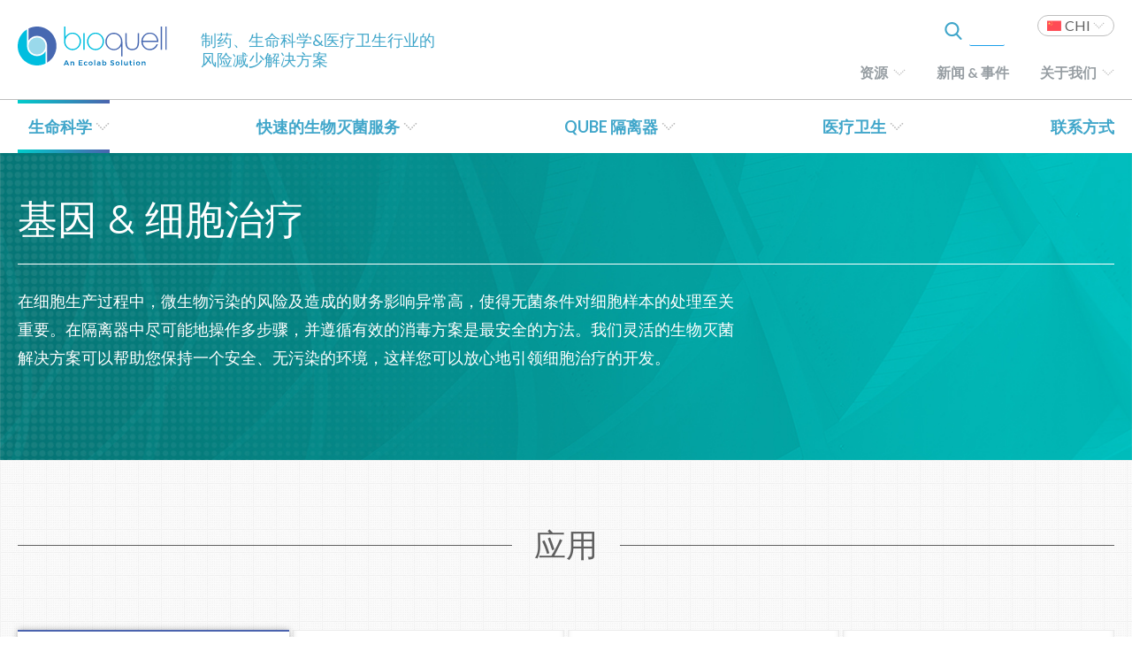

--- FILE ---
content_type: text/html; charset=UTF-8
request_url: https://bioquelldev.tecture.net/%E7%94%9F%E5%91%BD-%E7%A7%91%E5%AD%A6/%E5%9F%BA%E5%9B%A0-%E7%BB%86%E8%83%9E-%E6%B2%BB%E7%96%97/?lang=zh-hans
body_size: 22171
content:
 
<!DOCTYPE html>
<html lang="zh-hans">
<head>
<!-- Google Tag Manager -->
<script>(function(w,d,s,l,i){w[l]=w[l]||[];w[l].push({'gtm.start':
new Date().getTime(),event:'gtm.js'});var f=d.getElementsByTagName(s)[0],
j=d.createElement(s),dl=l!='dataLayer'?'&l='+l:'';j.async=true;j.src=
'https://www.googletagmanager.com/gtm.js?id='+i+dl;f.parentNode.insertBefore(j,f);
})(window,document,'script','dataLayer','GTM-TG83943');</script>
<!-- End Google Tag Manager -->

<!-- Google tag (gtag.js) --> <script async src="https://www.googletagmanager.com/gtag/js?id=G-PNS1L4ZBWX"></script> <script> window.dataLayer = window.dataLayer || []; function gtag(){dataLayer.push(arguments);} gtag('js', new Date()); gtag('config', 'G-PNS1L4ZBWX'); </script>	
	

<meta charset="UTF-8" />
<meta name="referrer" content="strict-origin-when-cross-origin" />
<meta name="viewport" content="width=device-width, initial-scale=1.0" />

<!--- PRELOAD STYLESHEETS --->
<link rel="preload" type="text/css" href="https://bioquelldev.tecture.net/wp-content/themes/Bioquell/styles/normalize.css" as="style" />
<link rel="preload" type="text/css" href="https://bioquelldev.tecture.net/wp-content/themes/Bioquell/styles/base.css" as="style" />
<link rel="preload" type="text/css" href="https://bioquelldev.tecture.net/wp-content/themes/Bioquell/styles/grid.css"  as="style"/>
<link rel="preload" type="text/css" href="https://bioquelldev.tecture.net/wp-content/themes/Bioquell/styles/swiper.min.css" as="style">
<link rel="preload" type="text/css" href="https://bioquelldev.tecture.net/wp-content/themes/Bioquell/styles/cookieconsent.min.css" as="style" />
<link rel="preload" type="text/css" href="https://bioquelldev.tecture.net/wp-content/themes/Bioquell/styles/all.css" as="style"/>
<link rel="preload" type="text/css" href="/wp-content/plugins/menu-icons/css/extra.min.css?ver=0.12.2" as="style">
<link rel="preload" type="text/css" href="/wp-includes/css/dashicons.min.css?ver=5.3.6" as="style">



<link href="https://fonts.googleapis.com/css?family=Lato:300,300i,400,400i,700,700i|Montserrat:300,300i,400,400i,500,500i,600,600i,700,700i" rel="stylesheet">
<link rel="stylesheet" type="text/css" href="https://bioquelldev.tecture.net/wp-content/themes/Bioquell/styles/normalize.css" />

<link rel="stylesheet" type="text/css" href="https://bioquelldev.tecture.net/wp-content/themes/Bioquell/styles/base.css" />
<link rel="stylesheet" type="text/css" href="https://bioquelldev.tecture.net/wp-content/themes/Bioquell/styles/grid.css" />

<link rel="stylesheet" type="text/css" href="https://bioquelldev.tecture.net/wp-content/themes/Bioquell/styles/swiper.min.css">

<!-- // This versions the CSS. Upload the header whenever we want to force the CSS to be redownloaded -->
<link rel="stylesheet" type="text/css" href="https://bioquelldev.tecture.net/wp-content/themes/Bioquell/styles/main.css?012226-0055" />

<link rel="stylesheet" type="text/css" href="https://bioquelldev.tecture.net/wp-content/themes/Bioquell/styles/cookieconsent.min.css" />


<!-- Fontawesome CSS Below -->
<link rel="stylesheet" type="text/css" href="https://bioquelldev.tecture.net/wp-content/themes/Bioquell/styles/all.css" />


<meta name="google-site-verification" content="tVC3c8gE5VpiE02RkWVmtZpwsyMc7PTfjj3pVJo7Tvo" />
<meta name="google-site-verification" content="HoSD38-qvp21l0WBJzEc7K6ZYD6Q7zIvIpgRJNXgNtM" />
<meta name="google-site-verification" content="8_GEG-CKVAOHcBFLQY9jGbazMuvckaEi1b3YkocGTmw" />
<meta name="google-site-verification" content="S120h_lFBfrf051G5Gea11ZdQQUZw7qraw8_9F04RIg" />
<meta name="google-site-verification" content="FJxl-jXBz6GfzXFWomXQDLEtKMHqKU1EVxlyT6IsmXk" />
<!--
<link rel="stylesheet" type="text/css" href="https://bioquelldev.tecture.net/wp-content/themes/Bioquell/js/Responsive-Tabs-petelove/css/responsive-tabs.css" />
<link rel="stylesheet" type="text/css" href="https://bioquelldev.tecture.net/wp-content/themes/Bioquell/js/Responsive-Tabs-master/css/style.css" />
<link rel="stylesheet" type="text/css" href="https://bioquelldev.tecture.net/wp-content/themes/Bioquell/js/Responsive-Tabs-master/css/responsive-tabs.css" />
-->

<link rel="icon" type="image/ico" href="/favicon.ico?ver=1" />
<title>基因 &amp; 细胞治疗 &#x2d; Bioquell</title>
	<style>img:is([sizes="auto" i], [sizes^="auto," i]) { contain-intrinsic-size: 3000px 1500px }</style>
	<link rel="alternate" hreflang="de" href="https://bioquelldev.tecture.net/biowissenschaften/gen-zelltherapie/?lang=de" />
<link rel="alternate" hreflang="zh-hans" href="https://bioquelldev.tecture.net/%e7%94%9f%e5%91%bd-%e7%a7%91%e5%ad%a6/%e5%9f%ba%e5%9b%a0-%e7%bb%86%e8%83%9e-%e6%b2%bb%e7%96%97/?lang=zh-hans" />
<link rel="alternate" hreflang="fr" href="https://bioquelldev.tecture.net/industrie-recherche/therapie-genique-et-cellulaire/?lang=fr" />
<link rel="alternate" hreflang="pt-br" href="https://bioquelldev.tecture.net/ciencias-da-vida/portuguese_gene-cell-therapy/?lang=pt-br" />
<link rel="alternate" hreflang="en-uk" href="https://bioquelldev.tecture.net/life-sciences/gene-cell-therapy/?lang=en-uk" />

<!-- The SEO Framework by Beidou Travel -->
<meta name="robots" content="max-snippet:-1,max-image-preview:large,max-video-preview:-1" />
<link rel="canonical" href="https://bioquelldev.tecture.net/%e7%94%9f%e5%91%bd-%e7%a7%91%e5%ad%a6/%e5%9f%ba%e5%9b%a0-%e7%bb%86%e8%83%9e-%e6%b2%bb%e7%96%97/?lang=zh-hans" />
<meta property="og:type" content="website" />
<meta property="og:locale" content="zh_CN" />
<meta property="og:site_name" content="Bioquell" />
<meta property="og:title" content="基因 &amp; 细胞治疗" />
<meta property="og:url" content="https://bioquelldev.tecture.net/%e7%94%9f%e5%91%bd-%e7%a7%91%e5%ad%a6/%e5%9f%ba%e5%9b%a0-%e7%bb%86%e8%83%9e-%e6%b2%bb%e7%96%97/?lang=zh-hans" />
<meta property="og:image" content="https://bioquelldev.tecture.net/wp-content/uploads/2017/06/BioDrug@2x.png" />
<meta property="og:image:width" content="1198" />
<meta property="og:image:height" content="896" />
<meta name="twitter:card" content="summary_large_image" />
<meta name="twitter:title" content="基因 &amp; 细胞治疗" />
<meta name="twitter:image" content="https://bioquelldev.tecture.net/wp-content/uploads/2017/06/BioDrug@2x.png" />
<script type="application/ld+json">{"@context":"https://schema.org","@graph":[{"@type":"WebSite","@id":"https://bioquelldev.tecture.net/?lang=zh-hans#/schema/WebSite","url":"https://bioquelldev.tecture.net/?lang=zh-hans","name":"Bioquell","inLanguage":"zh-Hans","potentialAction":{"@type":"SearchAction","target":{"@type":"EntryPoint","urlTemplate":"https://bioquelldev.tecture.net/search/{search_term_string}/?lang=zh-hans"},"query-input":"required name=search_term_string"},"publisher":{"@type":"Organization","@id":"https://bioquelldev.tecture.net/?lang=zh-hans#/schema/Organization","name":"Bioquell","url":"https://bioquelldev.tecture.net/?lang=zh-hans","logo":{"@type":"ImageObject","url":"https://bioquelldev.tecture.net/wp-content/uploads/2023/11/cropped-Bioquell_site_icon.png","contentUrl":"https://bioquelldev.tecture.net/wp-content/uploads/2023/11/cropped-Bioquell_site_icon.png","width":512,"height":512,"contentSize":"38949"}}},{"@type":"WebPage","@id":"https://bioquelldev.tecture.net/%e7%94%9f%e5%91%bd-%e7%a7%91%e5%ad%a6/%e5%9f%ba%e5%9b%a0-%e7%bb%86%e8%83%9e-%e6%b2%bb%e7%96%97/?lang=zh-hans","url":"https://bioquelldev.tecture.net/%e7%94%9f%e5%91%bd-%e7%a7%91%e5%ad%a6/%e5%9f%ba%e5%9b%a0-%e7%bb%86%e8%83%9e-%e6%b2%bb%e7%96%97/?lang=zh-hans","name":"基因 &amp; 细胞治疗 &#x2d; Bioquell","inLanguage":"zh-Hans","isPartOf":{"@id":"https://bioquelldev.tecture.net/?lang=zh-hans#/schema/WebSite"},"breadcrumb":{"@type":"BreadcrumbList","@id":"https://bioquelldev.tecture.net/?lang=zh-hans#/schema/BreadcrumbList","itemListElement":[{"@type":"ListItem","position":1,"item":"https://bioquelldev.tecture.net/?lang=zh-hans","name":"Bioquell"},{"@type":"ListItem","position":2,"item":"https://bioquelldev.tecture.net/%e7%94%9f%e5%91%bd-%e7%a7%91%e5%ad%a6/?lang=zh-hans","name":"生命科学"},{"@type":"ListItem","position":3,"name":"基因 &amp; 细胞治疗"}]},"potentialAction":{"@type":"ReadAction","target":"https://bioquelldev.tecture.net/%e7%94%9f%e5%91%bd-%e7%a7%91%e5%ad%a6/%e5%9f%ba%e5%9b%a0-%e7%bb%86%e8%83%9e-%e6%b2%bb%e7%96%97/?lang=zh-hans"}}]}</script>
<!-- / The SEO Framework by Beidou Travel | 9.09ms meta | 0.10ms boot -->

<link rel="alternate" type="application/rss+xml" title="Bioquell &raquo; Feed" href="https://bioquelldev.tecture.net/feed/?lang=zh-hans" />
<script type="text/javascript">
/* <![CDATA[ */
window._wpemojiSettings = {"baseUrl":"https:\/\/s.w.org\/images\/core\/emoji\/15.0.3\/72x72\/","ext":".png","svgUrl":"https:\/\/s.w.org\/images\/core\/emoji\/15.0.3\/svg\/","svgExt":".svg","source":{"concatemoji":"https:\/\/bioquelldev.tecture.net\/wp-includes\/js\/wp-emoji-release.min.js?ver=6.7.4"}};
/*! This file is auto-generated */
!function(i,n){var o,s,e;function c(e){try{var t={supportTests:e,timestamp:(new Date).valueOf()};sessionStorage.setItem(o,JSON.stringify(t))}catch(e){}}function p(e,t,n){e.clearRect(0,0,e.canvas.width,e.canvas.height),e.fillText(t,0,0);var t=new Uint32Array(e.getImageData(0,0,e.canvas.width,e.canvas.height).data),r=(e.clearRect(0,0,e.canvas.width,e.canvas.height),e.fillText(n,0,0),new Uint32Array(e.getImageData(0,0,e.canvas.width,e.canvas.height).data));return t.every(function(e,t){return e===r[t]})}function u(e,t,n){switch(t){case"flag":return n(e,"\ud83c\udff3\ufe0f\u200d\u26a7\ufe0f","\ud83c\udff3\ufe0f\u200b\u26a7\ufe0f")?!1:!n(e,"\ud83c\uddfa\ud83c\uddf3","\ud83c\uddfa\u200b\ud83c\uddf3")&&!n(e,"\ud83c\udff4\udb40\udc67\udb40\udc62\udb40\udc65\udb40\udc6e\udb40\udc67\udb40\udc7f","\ud83c\udff4\u200b\udb40\udc67\u200b\udb40\udc62\u200b\udb40\udc65\u200b\udb40\udc6e\u200b\udb40\udc67\u200b\udb40\udc7f");case"emoji":return!n(e,"\ud83d\udc26\u200d\u2b1b","\ud83d\udc26\u200b\u2b1b")}return!1}function f(e,t,n){var r="undefined"!=typeof WorkerGlobalScope&&self instanceof WorkerGlobalScope?new OffscreenCanvas(300,150):i.createElement("canvas"),a=r.getContext("2d",{willReadFrequently:!0}),o=(a.textBaseline="top",a.font="600 32px Arial",{});return e.forEach(function(e){o[e]=t(a,e,n)}),o}function t(e){var t=i.createElement("script");t.src=e,t.defer=!0,i.head.appendChild(t)}"undefined"!=typeof Promise&&(o="wpEmojiSettingsSupports",s=["flag","emoji"],n.supports={everything:!0,everythingExceptFlag:!0},e=new Promise(function(e){i.addEventListener("DOMContentLoaded",e,{once:!0})}),new Promise(function(t){var n=function(){try{var e=JSON.parse(sessionStorage.getItem(o));if("object"==typeof e&&"number"==typeof e.timestamp&&(new Date).valueOf()<e.timestamp+604800&&"object"==typeof e.supportTests)return e.supportTests}catch(e){}return null}();if(!n){if("undefined"!=typeof Worker&&"undefined"!=typeof OffscreenCanvas&&"undefined"!=typeof URL&&URL.createObjectURL&&"undefined"!=typeof Blob)try{var e="postMessage("+f.toString()+"("+[JSON.stringify(s),u.toString(),p.toString()].join(",")+"));",r=new Blob([e],{type:"text/javascript"}),a=new Worker(URL.createObjectURL(r),{name:"wpTestEmojiSupports"});return void(a.onmessage=function(e){c(n=e.data),a.terminate(),t(n)})}catch(e){}c(n=f(s,u,p))}t(n)}).then(function(e){for(var t in e)n.supports[t]=e[t],n.supports.everything=n.supports.everything&&n.supports[t],"flag"!==t&&(n.supports.everythingExceptFlag=n.supports.everythingExceptFlag&&n.supports[t]);n.supports.everythingExceptFlag=n.supports.everythingExceptFlag&&!n.supports.flag,n.DOMReady=!1,n.readyCallback=function(){n.DOMReady=!0}}).then(function(){return e}).then(function(){var e;n.supports.everything||(n.readyCallback(),(e=n.source||{}).concatemoji?t(e.concatemoji):e.wpemoji&&e.twemoji&&(t(e.twemoji),t(e.wpemoji)))}))}((window,document),window._wpemojiSettings);
/* ]]> */
</script>
<link rel='stylesheet' id='dashicons-css' href='https://bioquelldev.tecture.net/wp-includes/css/dashicons.min.css?ver=6.7.4' type='text/css' media='all' />
<link rel='stylesheet' id='menu-icons-extra-css' href='https://bioquelldev.tecture.net/wp-content/plugins/menu-icons/css/extra.min.css?ver=0.13.19' type='text/css' media='all' />
<style id='wp-emoji-styles-inline-css' type='text/css'>

	img.wp-smiley, img.emoji {
		display: inline !important;
		border: none !important;
		box-shadow: none !important;
		height: 1em !important;
		width: 1em !important;
		margin: 0 0.07em !important;
		vertical-align: -0.1em !important;
		background: none !important;
		padding: 0 !important;
	}
</style>
<link rel='stylesheet' id='wp-block-library-css' href='https://bioquelldev.tecture.net/wp-includes/css/dist/block-library/style.min.css?ver=6.7.4' type='text/css' media='all' />
<style id='classic-theme-styles-inline-css' type='text/css'>
/*! This file is auto-generated */
.wp-block-button__link{color:#fff;background-color:#32373c;border-radius:9999px;box-shadow:none;text-decoration:none;padding:calc(.667em + 2px) calc(1.333em + 2px);font-size:1.125em}.wp-block-file__button{background:#32373c;color:#fff;text-decoration:none}
</style>
<style id='global-styles-inline-css' type='text/css'>
:root{--wp--preset--aspect-ratio--square: 1;--wp--preset--aspect-ratio--4-3: 4/3;--wp--preset--aspect-ratio--3-4: 3/4;--wp--preset--aspect-ratio--3-2: 3/2;--wp--preset--aspect-ratio--2-3: 2/3;--wp--preset--aspect-ratio--16-9: 16/9;--wp--preset--aspect-ratio--9-16: 9/16;--wp--preset--color--black: #000000;--wp--preset--color--cyan-bluish-gray: #abb8c3;--wp--preset--color--white: #ffffff;--wp--preset--color--pale-pink: #f78da7;--wp--preset--color--vivid-red: #cf2e2e;--wp--preset--color--luminous-vivid-orange: #ff6900;--wp--preset--color--luminous-vivid-amber: #fcb900;--wp--preset--color--light-green-cyan: #7bdcb5;--wp--preset--color--vivid-green-cyan: #00d084;--wp--preset--color--pale-cyan-blue: #8ed1fc;--wp--preset--color--vivid-cyan-blue: #0693e3;--wp--preset--color--vivid-purple: #9b51e0;--wp--preset--gradient--vivid-cyan-blue-to-vivid-purple: linear-gradient(135deg,rgba(6,147,227,1) 0%,rgb(155,81,224) 100%);--wp--preset--gradient--light-green-cyan-to-vivid-green-cyan: linear-gradient(135deg,rgb(122,220,180) 0%,rgb(0,208,130) 100%);--wp--preset--gradient--luminous-vivid-amber-to-luminous-vivid-orange: linear-gradient(135deg,rgba(252,185,0,1) 0%,rgba(255,105,0,1) 100%);--wp--preset--gradient--luminous-vivid-orange-to-vivid-red: linear-gradient(135deg,rgba(255,105,0,1) 0%,rgb(207,46,46) 100%);--wp--preset--gradient--very-light-gray-to-cyan-bluish-gray: linear-gradient(135deg,rgb(238,238,238) 0%,rgb(169,184,195) 100%);--wp--preset--gradient--cool-to-warm-spectrum: linear-gradient(135deg,rgb(74,234,220) 0%,rgb(151,120,209) 20%,rgb(207,42,186) 40%,rgb(238,44,130) 60%,rgb(251,105,98) 80%,rgb(254,248,76) 100%);--wp--preset--gradient--blush-light-purple: linear-gradient(135deg,rgb(255,206,236) 0%,rgb(152,150,240) 100%);--wp--preset--gradient--blush-bordeaux: linear-gradient(135deg,rgb(254,205,165) 0%,rgb(254,45,45) 50%,rgb(107,0,62) 100%);--wp--preset--gradient--luminous-dusk: linear-gradient(135deg,rgb(255,203,112) 0%,rgb(199,81,192) 50%,rgb(65,88,208) 100%);--wp--preset--gradient--pale-ocean: linear-gradient(135deg,rgb(255,245,203) 0%,rgb(182,227,212) 50%,rgb(51,167,181) 100%);--wp--preset--gradient--electric-grass: linear-gradient(135deg,rgb(202,248,128) 0%,rgb(113,206,126) 100%);--wp--preset--gradient--midnight: linear-gradient(135deg,rgb(2,3,129) 0%,rgb(40,116,252) 100%);--wp--preset--font-size--small: 13px;--wp--preset--font-size--medium: 20px;--wp--preset--font-size--large: 36px;--wp--preset--font-size--x-large: 42px;--wp--preset--spacing--20: 0.44rem;--wp--preset--spacing--30: 0.67rem;--wp--preset--spacing--40: 1rem;--wp--preset--spacing--50: 1.5rem;--wp--preset--spacing--60: 2.25rem;--wp--preset--spacing--70: 3.38rem;--wp--preset--spacing--80: 5.06rem;--wp--preset--shadow--natural: 6px 6px 9px rgba(0, 0, 0, 0.2);--wp--preset--shadow--deep: 12px 12px 50px rgba(0, 0, 0, 0.4);--wp--preset--shadow--sharp: 6px 6px 0px rgba(0, 0, 0, 0.2);--wp--preset--shadow--outlined: 6px 6px 0px -3px rgba(255, 255, 255, 1), 6px 6px rgba(0, 0, 0, 1);--wp--preset--shadow--crisp: 6px 6px 0px rgba(0, 0, 0, 1);}:where(.is-layout-flex){gap: 0.5em;}:where(.is-layout-grid){gap: 0.5em;}body .is-layout-flex{display: flex;}.is-layout-flex{flex-wrap: wrap;align-items: center;}.is-layout-flex > :is(*, div){margin: 0;}body .is-layout-grid{display: grid;}.is-layout-grid > :is(*, div){margin: 0;}:where(.wp-block-columns.is-layout-flex){gap: 2em;}:where(.wp-block-columns.is-layout-grid){gap: 2em;}:where(.wp-block-post-template.is-layout-flex){gap: 1.25em;}:where(.wp-block-post-template.is-layout-grid){gap: 1.25em;}.has-black-color{color: var(--wp--preset--color--black) !important;}.has-cyan-bluish-gray-color{color: var(--wp--preset--color--cyan-bluish-gray) !important;}.has-white-color{color: var(--wp--preset--color--white) !important;}.has-pale-pink-color{color: var(--wp--preset--color--pale-pink) !important;}.has-vivid-red-color{color: var(--wp--preset--color--vivid-red) !important;}.has-luminous-vivid-orange-color{color: var(--wp--preset--color--luminous-vivid-orange) !important;}.has-luminous-vivid-amber-color{color: var(--wp--preset--color--luminous-vivid-amber) !important;}.has-light-green-cyan-color{color: var(--wp--preset--color--light-green-cyan) !important;}.has-vivid-green-cyan-color{color: var(--wp--preset--color--vivid-green-cyan) !important;}.has-pale-cyan-blue-color{color: var(--wp--preset--color--pale-cyan-blue) !important;}.has-vivid-cyan-blue-color{color: var(--wp--preset--color--vivid-cyan-blue) !important;}.has-vivid-purple-color{color: var(--wp--preset--color--vivid-purple) !important;}.has-black-background-color{background-color: var(--wp--preset--color--black) !important;}.has-cyan-bluish-gray-background-color{background-color: var(--wp--preset--color--cyan-bluish-gray) !important;}.has-white-background-color{background-color: var(--wp--preset--color--white) !important;}.has-pale-pink-background-color{background-color: var(--wp--preset--color--pale-pink) !important;}.has-vivid-red-background-color{background-color: var(--wp--preset--color--vivid-red) !important;}.has-luminous-vivid-orange-background-color{background-color: var(--wp--preset--color--luminous-vivid-orange) !important;}.has-luminous-vivid-amber-background-color{background-color: var(--wp--preset--color--luminous-vivid-amber) !important;}.has-light-green-cyan-background-color{background-color: var(--wp--preset--color--light-green-cyan) !important;}.has-vivid-green-cyan-background-color{background-color: var(--wp--preset--color--vivid-green-cyan) !important;}.has-pale-cyan-blue-background-color{background-color: var(--wp--preset--color--pale-cyan-blue) !important;}.has-vivid-cyan-blue-background-color{background-color: var(--wp--preset--color--vivid-cyan-blue) !important;}.has-vivid-purple-background-color{background-color: var(--wp--preset--color--vivid-purple) !important;}.has-black-border-color{border-color: var(--wp--preset--color--black) !important;}.has-cyan-bluish-gray-border-color{border-color: var(--wp--preset--color--cyan-bluish-gray) !important;}.has-white-border-color{border-color: var(--wp--preset--color--white) !important;}.has-pale-pink-border-color{border-color: var(--wp--preset--color--pale-pink) !important;}.has-vivid-red-border-color{border-color: var(--wp--preset--color--vivid-red) !important;}.has-luminous-vivid-orange-border-color{border-color: var(--wp--preset--color--luminous-vivid-orange) !important;}.has-luminous-vivid-amber-border-color{border-color: var(--wp--preset--color--luminous-vivid-amber) !important;}.has-light-green-cyan-border-color{border-color: var(--wp--preset--color--light-green-cyan) !important;}.has-vivid-green-cyan-border-color{border-color: var(--wp--preset--color--vivid-green-cyan) !important;}.has-pale-cyan-blue-border-color{border-color: var(--wp--preset--color--pale-cyan-blue) !important;}.has-vivid-cyan-blue-border-color{border-color: var(--wp--preset--color--vivid-cyan-blue) !important;}.has-vivid-purple-border-color{border-color: var(--wp--preset--color--vivid-purple) !important;}.has-vivid-cyan-blue-to-vivid-purple-gradient-background{background: var(--wp--preset--gradient--vivid-cyan-blue-to-vivid-purple) !important;}.has-light-green-cyan-to-vivid-green-cyan-gradient-background{background: var(--wp--preset--gradient--light-green-cyan-to-vivid-green-cyan) !important;}.has-luminous-vivid-amber-to-luminous-vivid-orange-gradient-background{background: var(--wp--preset--gradient--luminous-vivid-amber-to-luminous-vivid-orange) !important;}.has-luminous-vivid-orange-to-vivid-red-gradient-background{background: var(--wp--preset--gradient--luminous-vivid-orange-to-vivid-red) !important;}.has-very-light-gray-to-cyan-bluish-gray-gradient-background{background: var(--wp--preset--gradient--very-light-gray-to-cyan-bluish-gray) !important;}.has-cool-to-warm-spectrum-gradient-background{background: var(--wp--preset--gradient--cool-to-warm-spectrum) !important;}.has-blush-light-purple-gradient-background{background: var(--wp--preset--gradient--blush-light-purple) !important;}.has-blush-bordeaux-gradient-background{background: var(--wp--preset--gradient--blush-bordeaux) !important;}.has-luminous-dusk-gradient-background{background: var(--wp--preset--gradient--luminous-dusk) !important;}.has-pale-ocean-gradient-background{background: var(--wp--preset--gradient--pale-ocean) !important;}.has-electric-grass-gradient-background{background: var(--wp--preset--gradient--electric-grass) !important;}.has-midnight-gradient-background{background: var(--wp--preset--gradient--midnight) !important;}.has-small-font-size{font-size: var(--wp--preset--font-size--small) !important;}.has-medium-font-size{font-size: var(--wp--preset--font-size--medium) !important;}.has-large-font-size{font-size: var(--wp--preset--font-size--large) !important;}.has-x-large-font-size{font-size: var(--wp--preset--font-size--x-large) !important;}
:where(.wp-block-post-template.is-layout-flex){gap: 1.25em;}:where(.wp-block-post-template.is-layout-grid){gap: 1.25em;}
:where(.wp-block-columns.is-layout-flex){gap: 2em;}:where(.wp-block-columns.is-layout-grid){gap: 2em;}
:root :where(.wp-block-pullquote){font-size: 1.5em;line-height: 1.6;}
</style>
<link rel='stylesheet' id='contact-form-7-css' href='https://bioquelldev.tecture.net/wp-content/plugins/contact-form-7/includes/css/styles.css?ver=6.1.3' type='text/css' media='all' />
<link rel='stylesheet' id='wpda_wpdp_public-css' href='https://bioquelldev.tecture.net/wp-content/plugins/wp-data-access/public/../assets/css/wpda_public.css?ver=5.5.62' type='text/css' media='all' />
<link rel='stylesheet' id='wpml-legacy-dropdown-0-css' href='https://bioquelldev.tecture.net/wp-content/plugins/sitepress-multilingual-cms/templates/language-switchers/legacy-dropdown/style.min.css?ver=1' type='text/css' media='all' />
<style id='wpml-legacy-dropdown-0-inline-css' type='text/css'>
.wpml-ls-statics-shortcode_actions{background-color:#ffffff;}.wpml-ls-statics-shortcode_actions, .wpml-ls-statics-shortcode_actions .wpml-ls-sub-menu, .wpml-ls-statics-shortcode_actions a {border-color:#bebebe;}.wpml-ls-statics-shortcode_actions a, .wpml-ls-statics-shortcode_actions .wpml-ls-sub-menu a, .wpml-ls-statics-shortcode_actions .wpml-ls-sub-menu a:link, .wpml-ls-statics-shortcode_actions li:not(.wpml-ls-current-language) .wpml-ls-link, .wpml-ls-statics-shortcode_actions li:not(.wpml-ls-current-language) .wpml-ls-link:link {color:#5f5f5f;background-color:#ffffff;}.wpml-ls-statics-shortcode_actions .wpml-ls-sub-menu a:hover,.wpml-ls-statics-shortcode_actions .wpml-ls-sub-menu a:focus, .wpml-ls-statics-shortcode_actions .wpml-ls-sub-menu a:link:hover, .wpml-ls-statics-shortcode_actions .wpml-ls-sub-menu a:link:focus {color:#5f5f5f;background-color:#ffffff;}.wpml-ls-statics-shortcode_actions .wpml-ls-current-language > a {color:#5f5f5f;background-color:#ffffff;}.wpml-ls-statics-shortcode_actions .wpml-ls-current-language:hover>a, .wpml-ls-statics-shortcode_actions .wpml-ls-current-language>a:focus {color:#5f5f5f;background-color:#ffffff;}
</style>
<link rel='stylesheet' id='jquery-ui-smoothness-css' href='https://bioquelldev.tecture.net/wp-content/plugins/contact-form-7/includes/js/jquery-ui/themes/smoothness/jquery-ui.min.css?ver=1.12.1' type='text/css' media='screen' />
<script type="text/javascript" id="wpml-cookie-js-extra">
/* <![CDATA[ */
var wpml_cookies = {"wp-wpml_current_language":{"value":"zh-hans","expires":1,"path":"\/"}};
var wpml_cookies = {"wp-wpml_current_language":{"value":"zh-hans","expires":1,"path":"\/"}};
/* ]]> */
</script>
<script type="text/javascript" src="https://bioquelldev.tecture.net/wp-content/plugins/sitepress-multilingual-cms/res/js/cookies/language-cookie.js?ver=476000" id="wpml-cookie-js" defer="defer" data-wp-strategy="defer"></script>
<script type="text/javascript" src="https://bioquelldev.tecture.net/wp-includes/js/jquery/jquery.min.js?ver=3.7.1" id="jquery-core-js"></script>
<script type="text/javascript" src="https://bioquelldev.tecture.net/wp-includes/js/jquery/jquery-migrate.min.js?ver=3.4.1" id="jquery-migrate-js"></script>
<script type="text/javascript" src="https://bioquelldev.tecture.net/wp-includes/js/underscore.min.js?ver=1.13.7" id="underscore-js"></script>
<script type="text/javascript" src="https://bioquelldev.tecture.net/wp-includes/js/backbone.min.js?ver=1.6.0" id="backbone-js"></script>
<script type="text/javascript" id="wp-api-request-js-extra">
/* <![CDATA[ */
var wpApiSettings = {"root":"https:\/\/bioquelldev.tecture.net\/wp-json\/","nonce":"759841851e","versionString":"wp\/v2\/"};
/* ]]> */
</script>
<script type="text/javascript" src="https://bioquelldev.tecture.net/wp-includes/js/api-request.min.js?ver=6.7.4" id="wp-api-request-js"></script>
<script type="text/javascript" src="https://bioquelldev.tecture.net/wp-includes/js/wp-api.min.js?ver=6.7.4" id="wp-api-js"></script>
<script type="text/javascript" id="wpda_rest_api-js-extra">
/* <![CDATA[ */
var wpdaApiSettings = {"path":"wpda"};
/* ]]> */
</script>
<script type="text/javascript" src="https://bioquelldev.tecture.net/wp-content/plugins/wp-data-access/public/../assets/js/wpda_rest_api.js?ver=5.5.62" id="wpda_rest_api-js"></script>
<script type="text/javascript" src="https://bioquelldev.tecture.net/wp-content/plugins/sitepress-multilingual-cms/templates/language-switchers/legacy-dropdown/script.min.js?ver=1" id="wpml-legacy-dropdown-0-js"></script>
<link rel="https://api.w.org/" href="https://bioquelldev.tecture.net/wp-json/" /><link rel="alternate" title="JSON" type="application/json" href="https://bioquelldev.tecture.net/wp-json/wp/v2/pages/7421" /><link rel="EditURI" type="application/rsd+xml" title="RSD" href="https://bioquelldev.tecture.net/xmlrpc.php?rsd" />
<link rel="alternate" title="oEmbed (JSON)" type="application/json+oembed" href="https://bioquelldev.tecture.net/wp-json/oembed/1.0/embed?url=https%3A%2F%2Fbioquelldev.tecture.net%2F%25e7%2594%259f%25e5%2591%25bd-%25e7%25a7%2591%25e5%25ad%25a6%2F%25e5%259f%25ba%25e5%259b%25a0-%25e7%25bb%2586%25e8%2583%259e-%25e6%25b2%25bb%25e7%2596%2597%2F%3Flang%3Dzh-hans" />
<link rel="alternate" title="oEmbed (XML)" type="text/xml+oembed" href="https://bioquelldev.tecture.net/wp-json/oembed/1.0/embed?url=https%3A%2F%2Fbioquelldev.tecture.net%2F%25e7%2594%259f%25e5%2591%25bd-%25e7%25a7%2591%25e5%25ad%25a6%2F%25e5%259f%25ba%25e5%259b%25a0-%25e7%25bb%2586%25e8%2583%259e-%25e6%25b2%25bb%25e7%2596%2597%2F%3Flang%3Dzh-hans&#038;format=xml" />
<meta name="generator" content="WPML ver:4.7.6 stt:60,1,65,4,3,43,69;" />
<link rel="icon" href="https://bioquelldev.tecture.net/wp-content/uploads/2023/11/cropped-Bioquell_site_icon-32x32.png" sizes="32x32" />
<link rel="icon" href="https://bioquelldev.tecture.net/wp-content/uploads/2023/11/cropped-Bioquell_site_icon-192x192.png" sizes="192x192" />
<link rel="apple-touch-icon" href="https://bioquelldev.tecture.net/wp-content/uploads/2023/11/cropped-Bioquell_site_icon-180x180.png" />
<meta name="msapplication-TileImage" content="https://bioquelldev.tecture.net/wp-content/uploads/2023/11/cropped-Bioquell_site_icon-270x270.png" />

<script>
	$ = jQuery;
</script>


</head>
<body class="page-template page-template-temp-solution page-template-temp-solution-php page page-id-7421 page-child parent-pageid-6899">
<!-- Google Tag Manager (noscript) -->
<noscript><iframe src="https://www.googletagmanager.com/ns.html?id=GTM-TG83943"
height="0" width="0" style="display:none;visibility:hidden"></iframe></noscript>
<!-- End Google Tag Manager (noscript) -->
<div class="position-footer translation-show">
    <header>
        <div class="wrapper old-menu">
			<div class="menu-bar">
				<a class="logo" href="https://bioquelldev.tecture.net/?lang=zh-hans" rel="home">
					<img src="https://bioquelldev.tecture.net/wp-content/themes/Bioquell/img/logo.svg" />
				</a>
				<a class="search-button-header">
					<img class="magnifying-glass blue" onerror="this.onerror=null; this.src='https://bioquelldev.tecture.net/wp-content/themes/Bioquell/img/search.png'" src="https://bioquelldev.tecture.net/wp-content/themes/Bioquell/img/search.svg">
					<img class="magnifying-glass white" onerror="this.onerror=null; this.src='https://bioquelldev.tecture.net/wp-content/themes/Bioquell/img/whitesearch.png'" src="https://bioquelldev.tecture.net/wp-content/themes/Bioquell/img/whitesearch.svg">
					
				</a>
				
				<div class="wpml-ls-statics-shortcode_actions wpml-ls custom-switcher de  zh-hans  fr  pt-br  en-uk ">
				<ul>
																													<li class="current-language wpml-ls-slot-shortcode_actions wpml-ls-item wpml-ls-item-zh-hans wpml-ls-current-language zh-hans">
				                <span><span>
				                	
								        CHI

								    								</span></span>
																																																		<ul class="language-links">
						   
						 								    <li class="wpml-ls-slot-shortcode_actions wpml-ls-item wpml-ls-item-de wpml-ls-first-item de  my-custom-switcher-item">
						           <a href="https://bioquelldev.tecture.net/biowissenschaften/gen-zelltherapie/?lang=de">


										    
										        GER

										    




						           </a>
								</li>
													   
						 														   
						 								    <li class="wpml-ls-slot-shortcode_actions wpml-ls-item wpml-ls-item-fr fr  my-custom-switcher-item">
						           <a href="https://bioquelldev.tecture.net/industrie-recherche/therapie-genique-et-cellulaire/?lang=fr">


										    
												FRA
											
											




						           </a>
								</li>
													   
						 								    <li class="wpml-ls-slot-shortcode_actions wpml-ls-item wpml-ls-item-pt-br pt-br  my-custom-switcher-item">
						           <a href="https://bioquelldev.tecture.net/ciencias-da-vida/portuguese_gene-cell-therapy/?lang=pt-br">


										    
								        		PT(BR)

								        	




						           </a>
								</li>
													   
						 								    <li class="wpml-ls-slot-shortcode_actions wpml-ls-item wpml-ls-item-en-uk wpml-ls-last-item en-uk  my-custom-switcher-item">
						           <a href="https://bioquelldev.tecture.net/life-sciences/gene-cell-therapy/?lang=en-uk">


										    
										        U.K.

										    




						           </a>
								</li>
													   						</ul>
					</li>
				</ul>
				 
				</div>				<a href="javascript:;" class="hamburger-button">
					<span></span>
					<span></span>
					<span></span>
				</a>
				<div class="search-box-header">
					<img class="magnifying-glass" onerror="this.onerror=null; this.src='https://bioquelldev.tecture.net/wp-content/themes/Bioquell/img/graysearch.png'" src="https://bioquelldev.tecture.net/wp-content/themes/Bioquell/img/graysearch.svg">
					<form role="search" method="get" id="searchform" action="https://www.bioquell.com/">
	<div>
		<input type="text" value="" name="s" id="s" placeholder="请开始您的搜索" />
		<input type="submit" id="searchsubmit" value="" class="button" />
		<input type='hidden' name='lang' value='zh-hans' />	</div>
</form>				</div>
			</div>
		</div>
    <div class="new-menu">
        <div class="wrapper">
			<div class="menu-bar">
				<a class="logo" href="https://bioquelldev.tecture.net/?lang=zh-hans" rel="home">
					<img src="https://bioquelldev.tecture.net/wp-content/themes/Bioquell/img/logo-eco.svg">
				</a>
				 <p class="tagline">制药、生命科学&amp;医疗卫生行业的<br>风险减少解决方案
</p>
				<div class="next-to-logo">
					<div class="search-box-header">
						<label class="pointer" for="s">
							<img class="magnifying-glass" onerror="this.onerror=null; this.src='https://bioquelldev.tecture.net/wp-content/themes/Bioquell/img/search.png'" src="https://bioquelldev.tecture.net/wp-content/themes/Bioquell/img/search.svg">
						</label>
						<form role="search" autocomplete="off" method="get" id="searchform" action="https://bioquelldev.tecture.net/?lang=zh-hans">
							<div>
								<input type="text" autocomplete="off" value="" name="s" id="s">
								<input type="submit" id="searchsubmit" value="" class="button">
								<input type="hidden" name="lang" value="en">	</div>
						</form>				
					</div>
					
					<div class="wpml-ls-statics-shortcode_actions wpml-ls custom-switcher de  zh-hans  fr  pt-br  en-uk ">
					<ul>
																																		<li class="current-language wpml-ls-slot-shortcode_actions wpml-ls-item wpml-ls-item-zh-hans wpml-ls-current-language zh-hans">
					                <span><span>
					                	
									        CHI

									    									</span></span>
																																																											<ul class="language-links">
							   
							 									    <li class="wpml-ls-slot-shortcode_actions wpml-ls-item wpml-ls-item-de wpml-ls-first-item de  my-custom-switcher-item">
							           <a href="https://bioquelldev.tecture.net/biowissenschaften/gen-zelltherapie/?lang=de">


											    
											        GER

											    




							           </a>
									</li>
															   
							 																   
							 									    <li class="wpml-ls-slot-shortcode_actions wpml-ls-item wpml-ls-item-fr fr  my-custom-switcher-item">
							           <a href="https://bioquelldev.tecture.net/industrie-recherche/therapie-genique-et-cellulaire/?lang=fr">


											    
													FRA
												
												




							           </a>
									</li>
															   
							 									    <li class="wpml-ls-slot-shortcode_actions wpml-ls-item wpml-ls-item-pt-br pt-br  my-custom-switcher-item">
							           <a href="https://bioquelldev.tecture.net/ciencias-da-vida/portuguese_gene-cell-therapy/?lang=pt-br">


											    
									        		PT(BR)

									        	




							           </a>
									</li>
															   
							 									    <li class="wpml-ls-slot-shortcode_actions wpml-ls-item wpml-ls-item-en-uk wpml-ls-last-item en-uk  my-custom-switcher-item">
							           <a href="https://bioquelldev.tecture.net/life-sciences/gene-cell-therapy/?lang=en-uk">


											    
											        U.K.

											    




							           </a>
									</li>
															   							</ul>
						</li>
					</ul>
					 
					</div>					 
					<a href="javascript:;" class="hamburger-button">
						<span></span>
						<span></span>
						<span></span>
					</a>
					<div class="menu-new-menu-top-chinese-simplified-container"><ul id="menu-new-menu-top-chinese-simplified" class="menu"><li id="menu-item-14306" class="menu-item menu-item-type-post_type menu-item-object-page menu-item-has-children menu-item-14306"><a href="https://bioquelldev.tecture.net/%e8%b5%84%e6%ba%90/?lang=zh-hans">资源</a>
<ul class="sub-menu">
	<li id="menu-item-14307" class="menu-item menu-item-type-post_type menu-item-object-page menu-item-14307"><a href="https://bioquelldev.tecture.net/%e8%b5%84%e6%ba%90/%e5%b8%b8%e8%a7%81%e9%97%ae%e9%a2%98%e8%a7%a3%e7%ad%94/?lang=zh-hans">常见问题解答</a></li>
	<li id="menu-item-14308" class="menu-item menu-item-type-post_type menu-item-object-page menu-item-14308"><a href="https://bioquelldev.tecture.net/%e8%b5%84%e6%ba%90/%e8%b4%a8%e9%87%8f-%e8%af%81%e4%b9%a6/?lang=zh-hans">质量证书</a></li>
	<li id="menu-item-14309" class="menu-item menu-item-type-post_type menu-item-object-page menu-item-14309"><a href="https://bioquelldev.tecture.net/%e8%b5%84%e6%ba%90/%e7%a7%91%e5%ad%a6%e7%a0%94%e7%a9%b6-%e6%96%87%e7%8c%ae%e5%87%ba%e7%89%88%e7%89%a9/?lang=zh-hans">科学研究 &#038; 文献出版物</a></li>
	<li id="menu-item-14310" class="menu-item menu-item-type-custom menu-item-object-custom menu-item-14310"><a href="https://proactive.bioquell.com/">Bioquell QuAD数据门户</a></li>
	<li id="menu-item-93644" class="menu-item menu-item-type-post_type menu-item-object-page menu-item-93644"><a href="https://bioquelldev.tecture.net/material-safety-data-sheets/?lang=zh-hans">安全数据表</a></li>
</ul>
</li>
<li id="menu-item-14313" class="menu-item menu-item-type-post_type menu-item-object-page menu-item-14313"><a href="https://bioquelldev.tecture.net/%e6%96%b0%e9%97%bb-%e4%ba%8b%e4%bb%b6/?lang=zh-hans">新闻 &amp; 事件</a></li>
<li id="menu-item-14314" class="menu-item menu-item-type-post_type menu-item-object-page menu-item-has-children menu-item-14314"><a href="https://bioquelldev.tecture.net/%e5%85%b3%e4%ba%8e%e6%88%91%e4%bb%ac/?lang=zh-hans">关于我们</a>
<ul class="sub-menu">
	<li id="menu-item-14315" class="menu-item menu-item-type-post_type menu-item-object-page menu-item-14315"><a href="https://bioquelldev.tecture.net/%e5%85%b3%e4%ba%8e%e6%88%91%e4%bb%ac/?lang=zh-hans">关于我们</a></li>
	<li id="menu-item-14357" class="menu-item menu-item-type-post_type menu-item-object-page menu-item-14357"><a href="https://bioquelldev.tecture.net/%e5%85%b3%e4%ba%8e%e6%88%91%e4%bb%ac/%e8%81%8c%e4%b8%9a%e5%8f%91%e5%b1%95/?lang=zh-hans">职业发展</a></li>
	<li id="menu-item-14358" class="menu-item menu-item-type-custom menu-item-object-custom menu-item-14358"><a target="_blank" href="https://www.ecolab.com/lifesciences">Ecolab Life Sciences</a></li>
</ul>
</li>
</ul></div>
				</div>
			</div>
			<div style="clear: both;"></div>
		</div>
		<div class="sub-menu-bar">
			<div class="wrapper">
				<div class="menu-new-menu-bottom-chinese-simplified-container"><ul id="menu-new-menu-bottom-chinese-simplified" class="menu"><li id="menu-item-14365" class="menu-item menu-item-type-post_type menu-item-object-page current-page-ancestor menu-item-has-children menu-item-14365"><a href="https://bioquelldev.tecture.net/%e7%94%9f%e5%91%bd-%e7%a7%91%e5%ad%a6/?lang=zh-hans">生命科学</a>
<ul class="sub-menu">
	<li id="menu-item-14366" class="menu-item menu-item-type-post_type menu-item-object-page menu-item-14366"><a href="https://bioquelldev.tecture.net/%e7%94%9f%e5%91%bd-%e7%a7%91%e5%ad%a6/our-technology-for-life-sciences/?lang=zh-hans">我们用于生命科学领域的技术</a></li>
	<li id="menu-item-14367" class="menu-item menu-item-type-post_type menu-item-object-page menu-item-14367"><a href="https://bioquelldev.tecture.net/%e7%94%9f%e5%91%bd-%e7%a7%91%e5%ad%a6/our-technology-for-life-sciences/%e4%b8%ba%e4%bb%80%e4%b9%88%e8%a6%81%e9%80%89%e6%8b%a9-bioquell-%e6%8a%80%e6%9c%af/?lang=zh-hans">为什么要选择Bioquell技术？</a></li>
	<li id="menu-item-14368" class="menu-item menu-item-type-post_type menu-item-object-page menu-item-14368"><a href="https://bioquelldev.tecture.net/%e7%94%9f%e5%91%bd-%e7%a7%91%e5%ad%a6/systems-for-life-sciences/?lang=zh-hans">生命科学产品</a></li>
	<li id="menu-item-14849" class="menu-item menu-item-type-post_type menu-item-object-systems_and_services menu-item-14849"><a href="https://bioquelldev.tecture.net/生命科学/systems-and-services/%e7%94%9f%e7%89%a9%e7%81%ad%e8%8f%8c/?lang=zh-hans">快速的生物灭菌服务</a></li>
	<li id="menu-item-14369" class="menu-item menu-item-type-post_type menu-item-object-page menu-item-14369"><a href="https://bioquelldev.tecture.net/%e7%94%9f%e5%91%bd-%e7%a7%91%e5%ad%a6/%e9%aa%8c%e8%af%81/?lang=zh-hans">验证</a></li>
	<li id="menu-item-42704" class="menu-item menu-item-type-post_type menu-item-object-health_sys_srv menu-item-42704"><a href="https://bioquelldev.tecture.net/医疗卫生/systems-and-services/bioquell-indicators-and-hydrogen-peroxide/?lang=zh-hans">耗材 &#038; 相关配件</a></li>
	<li id="menu-item-34048" class="external-icon menu-item menu-item-type-custom menu-item-object-custom menu-item-34048"><a target="_blank" href="https://www.ecolab.com/lifesciences"><span>Ecolab Life Sciences</span><i class="_mi _after dashicons dashicons-migrate" aria-hidden="true" style="font-size:1em;"></i></a></li>
</ul>
</li>
<li id="menu-item-14407" class="menu-item menu-item-type-post_type menu-item-object-systems_and_services menu-item-has-children menu-item-14407"><a href="https://bioquelldev.tecture.net/生命科学/systems-and-services/%e7%94%9f%e7%89%a9%e7%81%ad%e8%8f%8c/?lang=zh-hans">快速的生物灭菌服务</a>
<ul class="sub-menu">
	<li id="menu-item-22235" class="menu-item menu-item-type-post_type menu-item-object-systems_and_services menu-item-22235"><a href="https://bioquelldev.tecture.net/生命科学/systems-and-services/%e7%94%9f%e7%89%a9%e7%81%ad%e8%8f%8c/?lang=zh-hans">快速的生物灭菌服务</a></li>
	<li id="menu-item-42503" class="menu-item menu-item-type-post_type menu-item-object-page menu-item-has-children menu-item-42503"><a href="https://bioquelldev.tecture.net/rbds-applications/?lang=zh-hans">RBDS 房间消毒服务应用</a>
	<ul class="sub-menu">
		<li id="menu-item-42504" class="menu-item menu-item-type-custom menu-item-object-custom menu-item-42504"><a href="/rbds-applications/?location=1&#038;lang=zh-hans">洁净区常规环境控制</a></li>
		<li id="menu-item-42505" class="menu-item menu-item-type-custom menu-item-object-custom menu-item-42505"><a href="/rbds-applications/?location=2&#038;lang=zh-hans">紧急响应</a></li>
		<li id="menu-item-42506" class="menu-item menu-item-type-custom menu-item-object-custom menu-item-42506"><a href="/rbds-applications/?location=3&#038;lang=zh-hans">污染受害区恢复计划</a></li>
		<li id="menu-item-42507" class="menu-item menu-item-type-custom menu-item-object-custom menu-item-42507"><a href="/rbds-applications/?location=4&#038;lang=zh-hans">设施试运行期消毒</a></li>
		<li id="menu-item-42508" class="menu-item menu-item-type-custom menu-item-object-custom menu-item-42508"><a href="/rbds-applications/?location=5&#038;lang=zh-hans">停工期或设施重新投入使用前消毒</a></li>
		<li id="menu-item-42509" class="menu-item menu-item-type-custom menu-item-object-custom menu-item-42509"><a href="/rbds-applications/?location=6&#038;lang=zh-hans">实验室与研究空间消毒</a></li>
		<li id="menu-item-42510" class="menu-item menu-item-type-custom menu-item-object-custom menu-item-42510"><a href="/rbds-applications/?location=7&#038;lang=zh-hans">医院相关的污染事件消除</a></li>
	</ul>
</li>
</ul>
</li>
<li id="menu-item-14408" class="menu-item menu-item-type-post_type menu-item-object-systems_and_services menu-item-has-children menu-item-14408"><a href="https://bioquelldev.tecture.net/生命科学/systems-and-services/qube/?lang=zh-hans">QUBE 隔离器</a>
<ul class="sub-menu">
	<li id="menu-item-100104" class="menu-item menu-item-type-post_type menu-item-object-systems_and_services menu-item-100104"><a href="https://bioquelldev.tecture.net/生命科学/systems-and-services/qube/?lang=zh-hans">Bioquell Qube</a></li>
	<li id="menu-item-99447" class="menu-item menu-item-type-post_type menu-item-object-for-sterilitytesting menu-item-99447"><a href="https://bioquelldev.tecture.net/for-sterilitytesting/for-sterility-testing/?lang=zh-hans">用于无菌测试</a></li>
	<li id="menu-item-101627" class="menu-item menu-item-type-post_type menu-item-object-annex menu-item-101627"><a href="https://bioquelldev.tecture.net/annex/annex-1-checklist/?lang=zh-hans">附件 1 合规性</a></li>
</ul>
</li>
<li id="menu-item-14370" class="menu-item menu-item-type-post_type menu-item-object-page menu-item-has-children menu-item-14370"><a href="https://bioquelldev.tecture.net/%e5%8c%bb%e7%96%97%e5%8d%ab%e7%94%9f/?lang=zh-hans">医疗卫生</a>
<ul class="sub-menu">
	<li id="menu-item-22234" class="menu-item menu-item-type-post_type menu-item-object-page menu-item-22234"><a href="https://bioquelldev.tecture.net/%e5%8c%bb%e7%96%97%e5%8d%ab%e7%94%9f/%e4%b8%ba%e4%bb%80%e4%b9%88%e8%a6%81%e9%80%89%e6%8b%a9bioquell%e6%8a%80%e6%9c%af/?lang=zh-hans">为什么要选择Bioquell技术</a></li>
</ul>
</li>
<li id="menu-item-14409" class="menu-item menu-item-type-post_type menu-item-object-page menu-item-14409"><a href="https://bioquelldev.tecture.net/%e8%81%94%e7%b3%bb%e6%96%b9%e5%bc%8f/?lang=zh-hans">联系方式</a></li>
</ul></div>			</div>
		</div>
	</div>
    </header>
    <div class="mobile-menu">
		<ul>
						<div class="menu-new-menu-bottom-chinese-simplified-container"><ul id="menu-new-menu-bottom-chinese-simplified-1" class="menu"><li class="menu-item menu-item-type-post_type menu-item-object-page current-page-ancestor menu-item-has-children menu-item-14365"><a href="https://bioquelldev.tecture.net/%e7%94%9f%e5%91%bd-%e7%a7%91%e5%ad%a6/?lang=zh-hans">生命科学</a>
<ul class="sub-menu">
	<li class="menu-item menu-item-type-post_type menu-item-object-page menu-item-14366"><a href="https://bioquelldev.tecture.net/%e7%94%9f%e5%91%bd-%e7%a7%91%e5%ad%a6/our-technology-for-life-sciences/?lang=zh-hans">我们用于生命科学领域的技术</a></li>
	<li class="menu-item menu-item-type-post_type menu-item-object-page menu-item-14367"><a href="https://bioquelldev.tecture.net/%e7%94%9f%e5%91%bd-%e7%a7%91%e5%ad%a6/our-technology-for-life-sciences/%e4%b8%ba%e4%bb%80%e4%b9%88%e8%a6%81%e9%80%89%e6%8b%a9-bioquell-%e6%8a%80%e6%9c%af/?lang=zh-hans">为什么要选择Bioquell技术？</a></li>
	<li class="menu-item menu-item-type-post_type menu-item-object-page menu-item-14368"><a href="https://bioquelldev.tecture.net/%e7%94%9f%e5%91%bd-%e7%a7%91%e5%ad%a6/systems-for-life-sciences/?lang=zh-hans">生命科学产品</a></li>
	<li class="menu-item menu-item-type-post_type menu-item-object-systems_and_services menu-item-14849"><a href="https://bioquelldev.tecture.net/生命科学/systems-and-services/%e7%94%9f%e7%89%a9%e7%81%ad%e8%8f%8c/?lang=zh-hans">快速的生物灭菌服务</a></li>
	<li class="menu-item menu-item-type-post_type menu-item-object-page menu-item-14369"><a href="https://bioquelldev.tecture.net/%e7%94%9f%e5%91%bd-%e7%a7%91%e5%ad%a6/%e9%aa%8c%e8%af%81/?lang=zh-hans">验证</a></li>
	<li class="menu-item menu-item-type-post_type menu-item-object-health_sys_srv menu-item-42704"><a href="https://bioquelldev.tecture.net/医疗卫生/systems-and-services/bioquell-indicators-and-hydrogen-peroxide/?lang=zh-hans">耗材 &#038; 相关配件</a></li>
	<li class="external-icon menu-item menu-item-type-custom menu-item-object-custom menu-item-34048"><a target="_blank" href="https://www.ecolab.com/lifesciences"><span>Ecolab Life Sciences</span><i class="_mi _after dashicons dashicons-migrate" aria-hidden="true" style="font-size:1em;"></i></a></li>
</ul>
</li>
<li class="menu-item menu-item-type-post_type menu-item-object-systems_and_services menu-item-has-children menu-item-14407"><a href="https://bioquelldev.tecture.net/生命科学/systems-and-services/%e7%94%9f%e7%89%a9%e7%81%ad%e8%8f%8c/?lang=zh-hans">快速的生物灭菌服务</a>
<ul class="sub-menu">
	<li class="menu-item menu-item-type-post_type menu-item-object-systems_and_services menu-item-22235"><a href="https://bioquelldev.tecture.net/生命科学/systems-and-services/%e7%94%9f%e7%89%a9%e7%81%ad%e8%8f%8c/?lang=zh-hans">快速的生物灭菌服务</a></li>
	<li class="menu-item menu-item-type-post_type menu-item-object-page menu-item-has-children menu-item-42503"><a href="https://bioquelldev.tecture.net/rbds-applications/?lang=zh-hans">RBDS 房间消毒服务应用</a>
	<ul class="sub-menu">
		<li class="menu-item menu-item-type-custom menu-item-object-custom menu-item-42504"><a href="/rbds-applications/?location=1&#038;lang=zh-hans">洁净区常规环境控制</a></li>
		<li class="menu-item menu-item-type-custom menu-item-object-custom menu-item-42505"><a href="/rbds-applications/?location=2&#038;lang=zh-hans">紧急响应</a></li>
		<li class="menu-item menu-item-type-custom menu-item-object-custom menu-item-42506"><a href="/rbds-applications/?location=3&#038;lang=zh-hans">污染受害区恢复计划</a></li>
		<li class="menu-item menu-item-type-custom menu-item-object-custom menu-item-42507"><a href="/rbds-applications/?location=4&#038;lang=zh-hans">设施试运行期消毒</a></li>
		<li class="menu-item menu-item-type-custom menu-item-object-custom menu-item-42508"><a href="/rbds-applications/?location=5&#038;lang=zh-hans">停工期或设施重新投入使用前消毒</a></li>
		<li class="menu-item menu-item-type-custom menu-item-object-custom menu-item-42509"><a href="/rbds-applications/?location=6&#038;lang=zh-hans">实验室与研究空间消毒</a></li>
		<li class="menu-item menu-item-type-custom menu-item-object-custom menu-item-42510"><a href="/rbds-applications/?location=7&#038;lang=zh-hans">医院相关的污染事件消除</a></li>
	</ul>
</li>
</ul>
</li>
<li class="menu-item menu-item-type-post_type menu-item-object-systems_and_services menu-item-has-children menu-item-14408"><a href="https://bioquelldev.tecture.net/生命科学/systems-and-services/qube/?lang=zh-hans">QUBE 隔离器</a>
<ul class="sub-menu">
	<li class="menu-item menu-item-type-post_type menu-item-object-systems_and_services menu-item-100104"><a href="https://bioquelldev.tecture.net/生命科学/systems-and-services/qube/?lang=zh-hans">Bioquell Qube</a></li>
	<li class="menu-item menu-item-type-post_type menu-item-object-for-sterilitytesting menu-item-99447"><a href="https://bioquelldev.tecture.net/for-sterilitytesting/for-sterility-testing/?lang=zh-hans">用于无菌测试</a></li>
	<li class="menu-item menu-item-type-post_type menu-item-object-annex menu-item-101627"><a href="https://bioquelldev.tecture.net/annex/annex-1-checklist/?lang=zh-hans">附件 1 合规性</a></li>
</ul>
</li>
<li class="menu-item menu-item-type-post_type menu-item-object-page menu-item-has-children menu-item-14370"><a href="https://bioquelldev.tecture.net/%e5%8c%bb%e7%96%97%e5%8d%ab%e7%94%9f/?lang=zh-hans">医疗卫生</a>
<ul class="sub-menu">
	<li class="menu-item menu-item-type-post_type menu-item-object-page menu-item-22234"><a href="https://bioquelldev.tecture.net/%e5%8c%bb%e7%96%97%e5%8d%ab%e7%94%9f/%e4%b8%ba%e4%bb%80%e4%b9%88%e8%a6%81%e9%80%89%e6%8b%a9bioquell%e6%8a%80%e6%9c%af/?lang=zh-hans">为什么要选择Bioquell技术</a></li>
</ul>
</li>
<li class="menu-item menu-item-type-post_type menu-item-object-page menu-item-14409"><a href="https://bioquelldev.tecture.net/%e8%81%94%e7%b3%bb%e6%96%b9%e5%bc%8f/?lang=zh-hans">联系方式</a></li>
</ul></div>		</ul>
	</div>
	<div class="body-content">
<div class="hero-section solutions-hero hero-55 mb0">
	<div class="wrapper">
		<div class="solutions-hero-inner">
			<h1>基因 &amp; 细胞治疗</h1>
			<div class="white-line"></div>
			<div class="grid">
				<div class="col-8">
					<p class="mt0 mb0">在细胞生产过程中，微生物污染的风险及造成的财务影响异常高，使得无菌条件对细胞样本的处理至关重要。在隔离器中尽可能地操作多步骤，并遵循有效的消毒方案是最安全的方法。我们灵活的生物灭菌解决方案可以帮助您保持一个安全、无污染的环境，这样您可以放心地引领细胞治疗的开发。</p>
				</div>
			</div>
					</div>
	</div>
</div>	
<div class="graph-paper pt3 pb3">
	<div class="wrapper">
		<div class="line-behind mt0">
			<h3>应用</h3>
		</div>
		
		<div class="grid tab-top-container">
					<div class="col-3">
				<div id="tab-top-1" class="tab-top active">
					<p class="tab-title">无菌操作</p>
					<div style="display: none;" class="tab-copy">最新的隔离系统能够创造无菌的工作环境，为生物制药降低风险，并保持基因、细胞和CAR-T治疗的效率、依从性与准确性，同时还支持生物制剂增量生产，使更多的病人能够在同一时间内得到治疗。</div>
					<img style="display: none;" class="tab-image" src="https://bioquelldev.tecture.net/wp-content/uploads/2019/09/qube-therapy.jpg" alt="" />
				</div>
			</div>

					<div class="col-3">
				<div id="tab-top-2" class="tab-top ">
					<p class="tab-title">效率的提高</p>
					<div style="display: none;" class="tab-copy">传统的基因与细胞治疗在细胞处理操作过程中常需要大量的笨重设备及重复措施来减少细胞转移与操作之间的风险暴露问题。Bioquell Qube 可以提供一个细胞处理的无菌操作平台，无需笨重设备，从而节省空间与人力，并减少风险。它可使细胞在受控的无菌条件下被快速地处理，减少曝光时间，操作全程使用灭菌的工具。</div>
					<img style="display: none;" class="tab-image" src="https://bioquelldev.tecture.net/wp-content/uploads/2017/07/EfficiencyImprove.jpg" alt="" />
				</div>
			</div>

					<div class="col-3">
				<div id="tab-top-3" class="tab-top ">
					<p class="tab-title">设备的灭菌</p>
					<div style="display: none;" class="tab-copy">Bioquell 提供一系列的生物灭菌解决方案，以满足您特定设备的灭菌需求。我们的无残留过氧化氢蒸汽发生器可在广泛的温度与湿度范围内操作，适用于培养箱、冻干机、高压锅与限制进入屏障系统 (RABS)。</div>
					<img style="display: none;" class="tab-image" src="https://bioquelldev.tecture.net/wp-content/uploads/2017/07/EquipDecon.jpg" alt="" />
				</div>
			</div>

					<div class="col-3">
				<div id="tab-top-4" class="tab-top ">
					<p class="tab-title">传递舱与物料气闸间的灭菌</p>
					<div style="display: none;" class="tab-copy">使用手工消毒方法对于传递舱或气闸间是非常耗时与耗成本的。它们同时缺少验证文件。我们自动化、可验证的生物灭菌解决方案可帮助消除擦拭法带来的重复成本与风险问题，保证清除污染物。 </div>
					<img style="display: none;" class="tab-image" src="https://bioquelldev.tecture.net/wp-content/uploads/2017/06/Airlock.jpg" alt="" />
				</div>
			</div>

				</div>
		<div class="grid tab-bottom-container mb0">
			<div class="col-12">
				<div class="tab-bottom">
														<div class="grid">
						<div class="col-4">
							<img src="https://bioquelldev.tecture.net/wp-content/uploads/2019/09/qube-therapy.jpg" alt="" />
						</div>
						<div class="col-8">
							<h5 class="tab-title-display">无菌操作</h5>

					    	<p class="tab-copy-display">最新的隔离系统能够创造无菌的工作环境，为生物制药降低风险，并保持基因、细胞和CAR-T治疗的效率、依从性与准确性，同时还支持生物制剂增量生产，使更多的病人能够在同一时间内得到治疗。</p>
						</div>
					</div>
																																								</div>
			</div>
		</div>
		
		
		
	</div>
</div>
</div>
<div class="white-section pt3">
	<div class="wrapper">
		<div class="line-behind mt0">
			<h3>产品与服务</h3>
		</div>
		<div class="grid">
			<div class="col-1">&nbsp;</div>
			<div class="col-10 mb1">
				<p class="text-center mt0">Bioquell的基因与细胞治疗解决方案创造了无菌的工作环境，使您的重要工作变得更有效率、更符合要求、更准确。无论您是处理一个小的密闭空间如一个手套箱，还是一个大的洁净室， Bioquell 都可以通过验证的解决方案优化您的灭菌问题。
<br><br>
<b>关于基因与细胞治疗的解决方案，请了解更多关于我们的产品与服务:</b>
</p>
			</div>
		</div>
	</div>
		<div class="wrapper mb2">
		<div class="solutions-crosshair-section">
			<div class="grid solutions-crosshair-row">
							<div class="col-6 solutions-crosshair-item">
					<div class="solutions-crosshair-inner">
						<div class="grid systemContainer">
																							<div class="col-6 solutions-crosshair-image-holder imageContainer">
									<a href="https://bioquelldev.tecture.net/生命科学/systems-and-services/qube/?lang=zh-hans">
																		    	<img src="https://bioquelldev.tecture.net/wp-content/uploads/2017/06/Qubeproduct_narrow.jpg" alt=""/>
								    </a>
								</div>
								<div class="col-6 textContainer">
																	<h6 class="fw500"><a href="https://bioquelldev.tecture.net/生命科学/systems-and-services/qube/?lang=zh-hans">Bioquell Qube</a></h6>
									<p>Bioquell Qube 是一个可配置的隔离器，整合有Bioquell过氧化氢蒸汽技术。从它独特的设计到它快速的循环过程， Bioquell Qube 满足您的无菌工作空间需求，确保安全、高效的工作环境。</p>
									<a href="https://bioquelldev.tecture.net/生命科学/systems-and-services/qube/?lang=zh-hans" class="btn-small">了解更多</a>
								</div>
													</div>
					</div>
				</div>
							    							<div class="col-6 solutions-crosshair-item">
					<div class="solutions-crosshair-inner">
						<div class="grid systemContainer">
																							<div class="col-6 solutions-crosshair-image-holder imageContainer">
									<a href="https://bioquelldev.tecture.net/生命科学/systems-and-services/bioquell-proteq/?lang=zh-hans">
																		    	<img src="https://bioquelldev.tecture.net/wp-content/uploads/2019/03/proteq-illustration-bg-sm.png" alt=""/>
								    </a>
								</div>
								<div class="col-6 textContainer">
																	<h6 class="fw500"><a href="https://bioquelldev.tecture.net/生命科学/systems-and-services/bioquell-proteq/?lang=zh-hans">Bioquell ProteQ</a></h6>
									<p>Bioquell ProteQ是Bioquell的最新成果，它可为房间/区域提供一种模块化的生物净化方法。 这款产品拥有强大的配气功能、网络选项、无线技术以及先进的曝气能力， 几乎成为任何规模区域（小的实验室到大的生产车间）的生物净化理想解决方案。 <br />
</p>
									<a href="https://bioquelldev.tecture.net/生命科学/systems-and-services/bioquell-proteq/?lang=zh-hans" class="btn-small">了解更多</a>
								</div>
													</div>
					</div>
				</div>
									</div>
											<!--<div class="grey-line"></div>-->
										<div class="grid solutions-crosshair-row">
							    							<div class="col-6 solutions-crosshair-item">
					<div class="solutions-crosshair-inner">
						<div class="grid systemContainer">
																								<div class="col-6 textContainer">
																		<h6 class="fw500"><a href="https://bioquelldev.tecture.net/生命科学/systems-and-services/sequre/?lang=zh-hans">Bioquell SeQure</a></h6>
										<p>使用Bioquell多功能、多用途的过氧化氢蒸汽发生器可灭菌从密闭空间/设备到大房间的物体表面。</p>
										<a href="https://bioquelldev.tecture.net/生命科学/systems-and-services/sequre/?lang=zh-hans" class="btn-small">了解更多</a>
									</div>
																	<div class="col-6 solutions-crosshair-image-holder imageContainer">
										<a href="https://bioquelldev.tecture.net/生命科学/systems-and-services/sequre/?lang=zh-hans">
																				    	<img src="https://bioquelldev.tecture.net/wp-content/uploads/2017/07/smallSequreill.png" alt=""/>
									    </a>
									</div>
																					</div>
					</div>
				</div>
							    							<div class="col-6 solutions-crosshair-item">
					<div class="solutions-crosshair-inner">
						<div class="grid systemContainer">
																								<div class="col-6 textContainer">
																		<h6 class="fw500"><a href="https://bioquelldev.tecture.net/生命科学/systems-and-services/l-4/?lang=zh-hans">Bioquell L-4</a></h6>
										<p>Bioquell L-4是一款移动式过氧化氢蒸汽发生器，可连接密闭空间/设备进行消毒，或用于房间/空间的灭菌。</p>
										<a href="https://bioquelldev.tecture.net/生命科学/systems-and-services/l-4/?lang=zh-hans" class="btn-small">了解更多</a>
									</div>
																	<div class="col-6 solutions-crosshair-image-holder imageContainer">
										<a href="https://bioquelldev.tecture.net/生命科学/systems-and-services/l-4/?lang=zh-hans">
																				    	<img src="https://bioquelldev.tecture.net/wp-content/uploads/2017/06/l4_narrow.jpg" alt=""/>
									    </a>
									</div>
																					</div>
					</div>
				</div>
									</div>
											<!--<div class="grey-line"></div>-->
										<div class="grid solutions-crosshair-row">
							    							<div class="col-6 solutions-crosshair-item">
					<div class="solutions-crosshair-inner">
						<div class="grid systemContainer">
																							<div class="col-6 solutions-crosshair-image-holder imageContainer">
									<a href="https://bioquelldev.tecture.net/生命科学/systems-and-services/ig-2/?lang=zh-hans">
																		    	<img src="https://bioquelldev.tecture.net/wp-content/uploads/2017/06/ig2_narrow.jpg" alt=""/>
								    </a>
								</div>
								<div class="col-6 textContainer">
																	<h6 class="fw500"><a href="https://bioquelldev.tecture.net/生命科学/systems-and-services/ig-2/?lang=zh-hans">Bioquell IG-2</a></h6>
									<p>Bioquell IG-2 是一个固定的系统，可以通过集成的过氧化氢蒸汽解决方案用于你的设备需求中。我们会与你紧密合作，为你提供理想的设计解决方案。</p>
									<a href="https://bioquelldev.tecture.net/生命科学/systems-and-services/ig-2/?lang=zh-hans" class="btn-small">了解更多</a>
								</div>
													</div>
					</div>
				</div>
							    							<div class="col-6 solutions-crosshair-item">
					<div class="solutions-crosshair-inner">
						<div class="grid systemContainer">
																							<div class="col-6 solutions-crosshair-image-holder imageContainer">
									<a href="https://bioquelldev.tecture.net/生命科学/systems-and-services/%e7%94%9f%e7%89%a9%e7%81%ad%e8%8f%8c/?lang=zh-hans">
																		    	<img src="https://bioquelldev.tecture.net/wp-content/uploads/2021/05/2020-ECOLAB-VAN-ILLUSTRATION.png" alt=""/>
								    </a>
								</div>
								<div class="col-6 textContainer">
																	<h6 class="fw500"><a href="https://bioquelldev.tecture.net/生命科学/systems-and-services/%e7%94%9f%e7%89%a9%e7%81%ad%e8%8f%8c/?lang=zh-hans">快速的生物灭菌服务</a></h6>
									<p>如果你需要灭菌，但又没有资源、时间或设备，Bioquell可为你提供解决方案。从最小的房间到大的建筑，我们的技术人员会为你定制解决方案。</p>
									<a href="https://bioquelldev.tecture.net/生命科学/systems-and-services/%e7%94%9f%e7%89%a9%e7%81%ad%e8%8f%8c/?lang=zh-hans" class="btn-small">了解更多</a>
								</div>
													</div>
					</div>
				</div>
							    						</div>
		</div>
	</div>
	<div style="clear: both;"></div>
	</div>

<div class="pt2">
    
<style>
.marketing-field {
    margin: 15px 0 40px;
}

#inquiry-type, #first-name, #last-name, #email, #phone {
    width: 100% !important;
    display: block;
    margin-top: 0 ;
}

#inquiry-type {
    width: 48% !important;
}

.marketing-field input {
    margin-top: 15px !important;
}

label[for="40a02ef7-5e43-eb11-a813-000d3a3bef84"] {
    margin-bottom: 15px;
}

#btn-submit {
    color: #fff;
    padding: 14px 36px 14px 14px;
    background-image: url(//www.bioquell.com/wp-content/themes/Bioquell/styles/../img/RightArrowWhiteSmall.png),-webkit-gradient(linear,right top,left top,from(#1ba0eb),to(#0041a4));
    background-image: url(//www.bioquell.com/wp-content/themes/Bioquell/styles/../img/RightArrowWhiteSmall.png),linear-gradient(to left,#1ba0eb,#0041a4);
    background-size: 18px auto,120% 100%;
    background-repeat: no-repeat,repeat;
    background-position: calc(100% - 14px) 50%,50% 50%;
    border: none;
    text-transform: uppercase;
    display: inline-block;
    cursor: pointer;
    -webkit-transition: all .1s ease;
    transition: all .1s ease;
}

.div-keep-me-informed-options {
    margin-top: -40px;
    margin-left: 28px;
    padding: 10px;
}

.marketing-field.shift-left {
    float: left;
    width: 48%;
}

.marketing-field.shift-right {
    float: right;
    width: 48%;
}

.marketing-field.inquiry.informed {
    display: flex;
}

.marketing-field.inquiry.informed .lp-form-field:last-of-type {
    padding-left: 10px;
    font-family: 'Montserrat',sans-serif;
    color: #5f5f5f;
}

#keep-me-informed {
    margin-top: 0 !important;
    margin-right: 18px;
    width: 28px;
}

#share-with-distributors-email, #keep-me-informed-email, #keep-me-informed-phone, #keep-me-informed-mail{
    margin-top: 0 !important;
}

.form-informed {
    display: flex;
}

.div-keep-me-informed-options .lp-form-field {
    margin-right: 20px;
}

@media only screen and (max-width: 800px) {
    .marketing-field.shift-left {
    float: none;
    width: 100%;
    }

    .marketing-field.shift-right {
        float: none;
        width: 100%;
    }

    #inquiry-type {
    width: 100% !important;
}
}
</style>


<div id="contact-section">
    <div class="wrapper">
        <div class="grid pb2">
            <div class="col-8 mb-2">
            <h2 class="contactTitle">Contact Us</h2>
            <p class="contactDesc">To learn more about how Bioquell can fit your solution, please contact us.</p>
            				<div data-form-id='dbb4b99a-6764-ef11-bfe3-0022480978fc' data-form-api-url='https://public-usa.mkt.dynamics.com/api/v1.0/orgs/b31cb6fc-4847-44e7-a68c-3080f5a7e257/landingpageforms' data-cached-form-url='https://assets-usa.mkt.dynamics.com/b31cb6fc-4847-44e7-a68c-3080f5a7e257/digitalassets/forms/dbb4b99a-6764-ef11-bfe3-0022480978fc'></div><script src='https://cxppusa1formui01cdnsa01-endpoint.azureedge.net/usa/FormLoader/FormLoader.bundle.js'></script>
                       </div>
            <div class="col-4 contact-information">
                <h6><strong>中国</strong></h6>
<p>Ecolab (China) Investment Co., Ltd<br />
中国上海市普陀区大渡河路168弄18号<br />
<a class="telephone-link" href="tel:+862161832571">+86 21 6183 2571</a><br />
<a class="email-link" href="mailto:LS.China@ecolab.com">LS.China@ecolab.com</a></p>
<h6 class="global-offices">全球机构</h6>
<div class="global-locations">
<h6 class="global-locations-title"><a>英国</a></h6>
<div class="global-locations-expand">
<p class="mt0">Ecolab Ltd<br />
52 Royce Cl,<br />
Andover SP10 3TS, UK<br />
<a class="telephone-link" href="tel:4401264835835">+44 (0)1264 835 835</a><br />
<a class="email-link" href="mailto:bioquell.enquiries@ecolab.com">bioquell.enquiries@ecolab.com</a></p>
</div>
</div>
<div class="global-locations">
<h6 class="global-locations-title"><a>美国分公司</a></h6>
<div class="global-locations-expand">Ecolab Inc<br />
702 Electronic Dr. Suite 200<br />
Horsham, PA 19044<br />
<a class="telephone-link" href="tel:12156820225">+1 215 682 0225</a><br />
<a class="email-link" href="mailto:bioquellusorders@ecolab.com">bioquellusorders@ecolab.com</a></div>
</div>
<div class="global-locations">
<h6 class="global-locations-title"><a>法国分公司</a></h6>
<div class="global-locations-expand">Ecolab SNC<br />
37 Rue Hélène Muller,<br />
94320 Thiais<br />
France<br />
<a class="telephone-link" href="tel:330143781594">+33 (0)1 43 78 15 94</a><br />
<a class="email-link" href="mailto:bqfrance-contact@ecolab.com">bqfrance-contact@ecolab.com</a></div>
</div>
<div class="global-locations">
<h6 class="global-locations-title"><a>德国分公司</a></h6>
<div class="global-locations-expand">Ecolab Deutschland GMBH<br />
Ecolab-Allee 1<br />
D-40789 Monheim am Rhein<br />
<a class="telephone-link" href="tel:4921735991881">+49-2173-599-1881</a><br />
<a class="email-link" href="mailto:LifeSciences.central@ecolab.com">LifeSciences.central@ecolab.com</a></div>
</div>
<div class="global-locations">
<h6 class="global-locations-title"><a>爱尔兰分公司</a></h6>
<div class="global-locations-expand">Ecolab Limited<br />
Forrest Park, Mullingar Industrial Estate<br />
Mullingar Co. Westmeath, Ireland<br />
<a class="telephone-link" href="tel:441264835835">+44 1264 835835</a><br />
<a class="email-link" href="mailto:bioquell.enquiries@ecolab.com">bioquell.enquiries@ecolab.com</a></div>
</div>
<div class="global-locations">
<h6 class="global-locations-title"><a>新加坡分公司</a></h6>
<div class="global-locations-expand">Ecolab Pte Ltd<br />
21 Gul Lane<br />
Singapore 629416<br />
<a class="telephone-link" href="tel:6565056758">+65 6505 6758</a><br />
<a class="email-link" href="mailto:bioquell.asiapacsales@ecolab.com">bioquell.asiapacsales@ecolab.com</a></div>
</div>
            </div>

            <div style="display:none">
            
<div id="contact-section">
	<div class="wrapper">
		<h2>Contact Us</h2>
		<p>To learn more about how Ecolab Life Sciences can fit your solution, please contact us.</p>
		<div class="grey-line"></div>
		<div class="grid pb2">
			<div class="col-8 mb2">
				
<div class="wpcf7 no-js" id="wpcf7-f1221-o1" lang="en-US" dir="ltr" data-wpcf7-id="1221">
<div class="screen-reader-response"><p role="status" aria-live="polite" aria-atomic="true"></p> <ul></ul></div>
<form action="/%E7%94%9F%E5%91%BD-%E7%A7%91%E5%AD%A6/%E5%9F%BA%E5%9B%A0-%E7%BB%86%E8%83%9E-%E6%B2%BB%E7%96%97/?lang=zh-hans#wpcf7-f1221-o1" method="post" class="wpcf7-form init" aria-label="Contact form" novalidate="novalidate" data-status="init">
<fieldset class="hidden-fields-container"><input type="hidden" name="_wpcf7" value="1221" /><input type="hidden" name="_wpcf7_version" value="6.1.3" /><input type="hidden" name="_wpcf7_locale" value="en_US" /><input type="hidden" name="_wpcf7_unit_tag" value="wpcf7-f1221-o1" /><input type="hidden" name="_wpcf7_container_post" value="0" /><input type="hidden" name="_wpcf7_posted_data_hash" value="" /><input type="hidden" name="_wpcf7_recaptcha_response" value="" />
</fieldset>
<div class="grid cn-form">
	<div class="col-6 mb2">
		<p><label> 咨询类型</label><br />
<span class="wpcf7-form-control-wrap" data-name="inquiry-type"><select class="wpcf7-form-control wpcf7-select wpcf7-validates-as-required" aria-required="true" aria-invalid="false" name="inquiry-type"><option value="">- 选择类型 -</option><option value="销售">销售</option><option value="技术支持">技术支持</option><option value="客户支持">客户支持</option><option value="媒体咨询处">媒体咨询处</option><option value="其他">其他</option></select></span>
		</p>
	</div>
</div>
<div class="grid">
	<div class="col-6">
		<p><label> 名</label><br />
<span class="wpcf7-form-control-wrap" data-name="first-name"><input size="40" maxlength="400" class="wpcf7-form-control wpcf7-text wpcf7-validates-as-required" aria-required="true" aria-invalid="false" value="" type="text" name="first-name" /></span>
		</p>
	</div>
	<div class="col-6">
		<p><label> 姓</label><br />
<span class="wpcf7-form-control-wrap" data-name="last-name"><input size="40" maxlength="400" class="wpcf7-form-control wpcf7-text wpcf7-validates-as-required" aria-required="true" aria-invalid="false" value="" type="text" name="last-name" /></span>
		</p>
	</div>
</div>
<div class="grid">
	<div class="col-6">
		<p><label> 邮箱</label><br />
<span class="wpcf7-form-control-wrap" data-name="email"><input size="40" maxlength="400" class="wpcf7-form-control wpcf7-email wpcf7-validates-as-required wpcf7-text wpcf7-validates-as-email" aria-required="true" aria-invalid="false" value="" type="email" name="email" /></span>
		</p>
	</div>
	<div class="col-6">
		<p><label> 电话</label><br />
<span class="wpcf7-form-control-wrap" data-name="phone"><input size="40" maxlength="400" class="wpcf7-form-control wpcf7-tel wpcf7-validates-as-required wpcf7-text wpcf7-validates-as-tel" aria-required="true" aria-invalid="false" value="" type="tel" name="phone" /></span>
		</p>
	</div>
</div>
<div class="grid mb2">
	<div class="col-12">
		<p><label> 单位</label><br />
<span class="wpcf7-form-control-wrap" data-name="organization"><input size="40" maxlength="400" class="wpcf7-form-control wpcf7-text wpcf7-validates-as-required" aria-required="true" aria-invalid="false" value="" type="text" name="organization" /></span>
		</p>
	</div>
</div>
<div class="grid">
	<div class="col-12">
		<p><label> 咨询详情</label><br />
<span class="wpcf7-form-control-wrap" data-name="inquiry-details"><textarea cols="40" rows="10" maxlength="2000" class="wpcf7-form-control wpcf7-textarea wpcf7-validates-as-required" aria-required="true" aria-invalid="false" name="inquiry-details"></textarea></span>
		</p>
		<div>
		<input class="wpcf7-form-control wpcf7-hidden page-name" value="" type="hidden" name="page-name" />
		<input class="wpcf7-form-control wpcf7-hidden page-url" value="" type="hidden" name="page-url" />
		</div>
	</div>
</div>
<div class="grid">
	<div class="col-12">
		<p><label class="mb-5">我授权Bioquell分享我的联系信息给他们的经销商，以提供销售支持，允许经销商直接联系我。</label><br />
<span class="wpcf7-form-control-wrap" data-name="share-with-distributors"><span class="wpcf7-form-control wpcf7-checkbox wpcf7-validates-as-required wpcf7-exclusive-checkbox"><span class="wpcf7-list-item first"><input type="checkbox" name="share-with-distributors" value="是" /><span class="wpcf7-list-item-label">是</span></span><span class="wpcf7-list-item last"><input type="checkbox" name="share-with-distributors" value="没有" /><span class="wpcf7-list-item-label">没有</span></span></span></span>
		</p>
	</div>
</div>
<div class="light-grey-line">
</div>
<div style="margin-left: -30px;" class="grid mt1">
	<div class="col-12">
		<p><span class="wpcf7-form-control-wrap" data-name="keep-me-informed"><span class="wpcf7-form-control wpcf7-checkbox" id="keep-me-informed-box"><span class="wpcf7-list-item first last"><input type="checkbox" name="keep-me-informed[]" value="随时提供信息给我" /><span class="wpcf7-list-item-label">随时提供信息给我</span></span></span></span>
		</p>
	</div>
</div>
<div class="mt-5" style="padding-left: 45px;margin-left: -15px">
	<div class="grid">
		<div class="col-12">
			<p><label>我乐意获得关于Bioquell及其系统与服务的最新新闻、事件、案例与特别的营销活动。</label>
			</p>
		</div>
	</div>
	<div id="keep-me-informed-options" style="display: none;">
		<div class="grid mt-5">
			<div class="col-12">
				<p><label class="mb-5">请选择任何一种或所有你喜欢的方式来接收信息。</label><br />
<span class="wpcf7-form-control-wrap" data-name="preferred-contact-method"><span class="wpcf7-form-control wpcf7-checkbox"><span class="wpcf7-list-item first"><input type="checkbox" name="preferred-contact-method[]" value="邮件" /><span class="wpcf7-list-item-label">邮件</span></span><span class="wpcf7-list-item"><input type="checkbox" name="preferred-contact-method[]" value="电话" /><span class="wpcf7-list-item-label">电话</span></span><span class="wpcf7-list-item"><input type="checkbox" name="preferred-contact-method[]" value="短讯服务" /><span class="wpcf7-list-item-label">短讯服务</span></span><span class="wpcf7-list-item"><input type="checkbox" name="preferred-contact-method[]" value="信件快递" /><span class="wpcf7-list-item-label">信件快递</span></span><span class="wpcf7-list-item last"><input type="checkbox" name="preferred-contact-method[]" value="所有" /><span class="wpcf7-list-item-label">所有</span></span></span></span>
				</p>
			</div>
		</div>
	</div>
</div>
<div class="mt2 grid">
	<div class="col-12">
	
	</div>
</div>
<div class="mt2 submit-button-wrapper">
	<p><input class="wpcf7-form-control wpcf7-submit has-spinner" type="submit" value="现在提交" />
	</p>
</div>
<p><a href="/隐私-政策/?lang=zh-hans">请在这查阅我们完整的隐私指南.</a>
</p>
<div class="wpcf7-response-output" aria-hidden="true"></div>
</form>
</div>

			</div>
			<div class="col-4 contact-information">
				<h6><strong>中国</strong></h6>
<p>Ecolab (China) Investment Co., Ltd<br />
中国上海市普陀区大渡河路168弄18号<br />
<a class="telephone-link" href="tel:+862161832571">+86 21 6183 2571</a><br />
<a class="email-link" href="mailto:LS.China@ecolab.com">LS.China@ecolab.com</a></p>
<h6 class="global-offices">全球机构</h6>
<div class="global-locations">
<h6 class="global-locations-title"><a>英国</a></h6>
<div class="global-locations-expand">
<p class="mt0">Ecolab Ltd<br />
52 Royce Cl,<br />
Andover SP10 3TS, UK<br />
<a class="telephone-link" href="tel:4401264835835">+44 (0)1264 835 835</a><br />
<a class="email-link" href="mailto:bioquell.enquiries@ecolab.com">bioquell.enquiries@ecolab.com</a></p>
</div>
</div>
<div class="global-locations">
<h6 class="global-locations-title"><a>美国分公司</a></h6>
<div class="global-locations-expand">Ecolab Inc<br />
702 Electronic Dr. Suite 200<br />
Horsham, PA 19044<br />
<a class="telephone-link" href="tel:12156820225">+1 215 682 0225</a><br />
<a class="email-link" href="mailto:bioquellusorders@ecolab.com">bioquellusorders@ecolab.com</a></div>
</div>
<div class="global-locations">
<h6 class="global-locations-title"><a>法国分公司</a></h6>
<div class="global-locations-expand">Ecolab SNC<br />
37 Rue Hélène Muller,<br />
94320 Thiais<br />
France<br />
<a class="telephone-link" href="tel:330143781594">+33 (0)1 43 78 15 94</a><br />
<a class="email-link" href="mailto:bqfrance-contact@ecolab.com">bqfrance-contact@ecolab.com</a></div>
</div>
<div class="global-locations">
<h6 class="global-locations-title"><a>德国分公司</a></h6>
<div class="global-locations-expand">Ecolab Deutschland GMBH<br />
Ecolab-Allee 1<br />
D-40789 Monheim am Rhein<br />
<a class="telephone-link" href="tel:4921735991881">+49-2173-599-1881</a><br />
<a class="email-link" href="mailto:LifeSciences.central@ecolab.com">LifeSciences.central@ecolab.com</a></div>
</div>
<div class="global-locations">
<h6 class="global-locations-title"><a>爱尔兰分公司</a></h6>
<div class="global-locations-expand">Ecolab Limited<br />
Forrest Park, Mullingar Industrial Estate<br />
Mullingar Co. Westmeath, Ireland<br />
<a class="telephone-link" href="tel:441264835835">+44 1264 835835</a><br />
<a class="email-link" href="mailto:bioquell.enquiries@ecolab.com">bioquell.enquiries@ecolab.com</a></div>
</div>
<div class="global-locations">
<h6 class="global-locations-title"><a>新加坡分公司</a></h6>
<div class="global-locations-expand">Ecolab Pte Ltd<br />
21 Gul Lane<br />
Singapore 629416<br />
<a class="telephone-link" href="tel:6565056758">+65 6505 6758</a><br />
<a class="email-link" href="mailto:bioquell.asiapacsales@ecolab.com">bioquell.asiapacsales@ecolab.com</a></div>
</div>
			</div>
		</div>
		<div id="contact-salesforceCampaignID" style="display: none;">701w0000001Vr5l<p>7382</p></div>
	</div>
</div>
            </div>
        </div>
        

<script>
$( document ).ready(function() {
    MsCrmMkt.MsCrmFormLoader.on('afterFormLoad', function(event) {
       $('#keep-me-informed').on('change', function(){	
            var keepmeinformedoptions = document.getElementsByClassName('div-keep-me-informed-options');
			
			var email = document.getElementById('keep-me-informed-email');
			var phone = document.getElementById('keep-me-informed-phone');
			var mail = document.getElementById('keep-me-informed-mail');
            
            if (this.checked){
                $(keepmeinformedoptions).css('display', 'inline-flex');
            } else {
                $(keepmeinformedoptions).css('display', 'none');
				email.checked = false;
				phone.checked = false;
				mail.checked = false;
            }

       });

    });
});

    $(window).load(function(){
        $('.wpcf7-submit').click();
        $('.sending-overlay').hide();
        var currentLanguage = $('.current-language');
        var pageType = $('.pageType').text();
        var intervalId = window.setInterval(function(){
            //object for country translations
            var countryTrans = {
                us: "Country",
                uk: "Country",
                fr: "Pays",
                gr: "Land",
                zh: "国家",
                pt: "País",
                caEn: "Country",
                caFr: "Pays",
                sing: "Country"
            }

            var titleTrans = {
                usTitle: "Contact Us",
                usDesc: "To learn more about how Bioquell can fit your solution, please contact us.",
                ukTitle: "Contact Us",
                ukDesc: "To learn more about how Bioquell can fit your solution, please contact us.",
                frTitle: "Contactez-nous",
                frDesc: "Pour savoir comment Bioquell peut répondre à vos besoins, contactez-nous.",
                grTitle: "Kontakt",
                grDesc: "Um mehr darüber zu erfahren wie Bioquell Ihnen helfen kann, kontaktieren Sie uns hier:",
                ptTitle: "Contate-nos",
                ptDesc: "Para saber mais sobre como a Bioquell pode ajudar na sua solução, entre em contato conosco.",
                zhTitle: "联系我们",
                zhDesc: "要了解更多关于 Bioquell 如何帮助您，请联系我们"
            }
			
			var countryElem = $('label[for="a0b097da-72ae-eb11-8236-000d3a5ac725"]');
            if (currentLanguage.hasClass('en')) {
                $('#language').val('121430000');
                countryElem.text(countryTrans.us);
                $('h2.contactTitle').text(titleTrans.usTitle);
                $('p.contactDesc').text(titleTrans.usDesc);
            } if (currentLanguage.hasClass('en-uk')) {
                $('#language').val('121430001');
                countryElem.text(countryTrans.uk);
                $('h2.contactTitle').text(titleTrans.ukTitle);
                $('p.contactDesc').text(titleTrans.ukDesc);
            } if (currentLanguage.hasClass('de')) {  // german
                $('#language').val('121430002');
                countryElem.text(countryTrans.gr);
                $('h2.contactTitle').text(titleTrans.grTitle);
                $('p.contactDesc').text(titleTrans.grDesc);
            } if (currentLanguage.hasClass('zh-hans')) {  // chinese
                $('#language').val('121430005');
                countryElem.text(countryTrans.zh);
                $('h2.contactTitle').text(titleTrans.zhTitle);
                $('p.contactDesc').text(titleTrans.zhDesc);
            } if (currentLanguage.hasClass('fr')) {  // french
                $('#language').val('121430003');
                countryElem.text(countryTrans.fr);
                $('h2.contactTitle').text(titleTrans.frTitle);
                $('p.contactDesc').text(titleTrans.frDesc);
            } if (currentLanguage.hasClass('pt-br')) {  // portuguese 
                $('#language').val('121430004');
                countryElem.text(countryTrans.pt);
                $('h2.contactTitle').text(titleTrans.ptTitle);
                $('p.contactDesc').text(titleTrans.ptDesc);
            } if (currentLanguage.hasClass('ce')) { // canadian english
                $('#language').val('121430007');
                countryElem.text(countryTrans.caEn);
                $('h2.contactTitle').text(titleTrans.usTitle);
                $('p.contactDesc').text(titleTrans.usDesc);
            } if (currentLanguage.hasClass('cf')) { //canadian french
                $('#language').val('121430008');
                countryElem.text(countryTrans.caFr);
                $('h2.contactTitle').text(titleTrans.frTitle);
                $('p.contactDesc').text(titleTrans.frDesc);
            } if (currentLanguage.hasClass('sing')) { // singapore english
                $('#language').val('121430006');
                countryElem.text(countryTrans.sing);
                $('h2.contactTitle').text(titleTrans.usTitle);
                $('p.contactDesc').text(titleTrans.usDesc);
            }

            var currentPage = $('.pageName').text();
            if (currentPage == "") {
                $('#product-name').val('121430000');
            } if (currentPage == "Bioquell Integrated Building Decontamination System") {
                $('#product-name').val('121430001');
            } if (currentPage == "Bioquell ProteQ") {
                $('#product-name').val('121430002');
            } if (currentPage == "Rapid Bio Decontamination Service") {
                $('#product-name').val('121430003');
            } if (currentPage == "Bioquell IG-2") {
                $('#product-name').val('121430004');
            } if (currentPage == "Bioquell Z-2") {
                $('#product-name').val('121430005');
            } if (currentPage == "Bioquell L-4") {
                $('#product-name').val('121430006');
            } if (currentPage == "Bioquell SeQure") {
                $('#product-name').val('121430007');
            } if (currentPage == "Bioquell Port II") {
                $('#product-name').val('121430008');
            } if (currentPage == "Bioquell Qube") {
                $('#product-name').val('121430009');
            } if (currentPage == "Bioquell BQ-50") {
                $('#product-name').val('121430010');
            } if (currentPage == "Bioquell BQ-EMS") {
                $('#product-name').val('121430011');
            } if (currentPage == "Bioquell Pod") {
                $('#product-name').val('121430012');
            } if (currentPage == "Bioquell Proactive") {
                $('#product-name').val('121430013');
            } if (currentPage == "Business Continuity") {
                $('#product-name').val('121430014');
            } 
            

            if (pageType == "") {
                $('#page-type').val('121430002');
            } if (pageType == "lifescience") {
                $('#page-type').val('121430001');
            } if (pageType == "healthcare") {
                $('#page-type').val('121430000');
            }

            if ($('#language').val() != '' ){
                clearInterval(intervalId);
            }

            //VALIDATION MESSAGE VARIABLE
            var validationMsg = $('.wpcf7-not-valid-tip:eq(3)').text();
            if ($('input[required="required"]')) {
                console.log(validationMsg);
                $('input[required="required"]').attr('oninvalid', 'this.setCustomValidity("' + validationMsg + '")');
            }

            //classes for styling
            var addFirst = $('#first-name').closest('.marketing-field');
            var addEmail = $('#email').closest('.marketing-field');
            var addLast = $('#last-name').closest('.marketing-field');
            var addPhone = $('#phone').closest('.marketing-field');
            var addInquiry = $('#share-with-distributors-email').closest('.marketing-field');
            var addInform = $('#keep-me-informed').closest('.marketing-field');
            var addInformDiv = $('#keep-me-informed').parent('.lp-form-field');
            $(addLast).addClass('shift-right');
            $(addPhone).addClass('shift-right');
            $(addFirst).addClass('shift-left');
            $(addEmail).addClass('shift-left');
            $(addInquiry).addClass('inquiry');
            $(addInquiry).addClass('informed');
            $(addInformDiv).addClass('form-informed');

            // ALL TRANSLATIONS FORM FIELDS AND TEXT
            var contactInquiryType = $('select[name*=inquiry-type]').parent().siblings('label').text(); // $('.wpcf7 .inquiry-type').siblings('label').text();
            var contactInquirySales = $('select[name*=inquiry-type] option:eq(1)').val(); // $('.wpcf7 .wpcf7-select option:eq(1)').val();
            var contactInquiryTech = $('select[name*=inquiry-type] option:eq(2)').val(); // $('.wpcf7 .wpcf7-select option:eq(2)').val();
            var contactInquiryCust = $('select[name*=inquiry-type] option:eq(3)').val(); // $('.wpcf7 .wpcf7-select option:eq(3)').val();
            var contactInquiryMedia = $('select[name*=inquiry-type] option:eq(4)').val(); // $('.wpcf7 .wpcf7-select option:eq(4)').val();
            var contactInquiryOther = $('select[name*=inquiry-type] option:eq(5)').val(); // $('.wpcf7 .wpcf7-select option:eq(5)').val();
            var contactFirstName =  $('input[name*=first-name]').parent().siblings('label').text(); // $('.wpcf7 .first-name').siblings('label').text();
            var contactLastName = $('input[name*=last-name]').parent().siblings('label').text(); // $('.wpcf7 .last-name').siblings('label').text();
            var contactEmail = $('input[name*=email]').parent().siblings('label').text(); // $('.wpcf7 .email').siblings('label').text();
            var contactPhone = $('input[name*=phone]').parent().siblings('label').text(); // $('.wpcf7 .phone').siblings('label').text();
            var contactOrganization = $('input[name*=organization]').parent().siblings('label').text(); // $('.wpcf7 .organization').siblings('label').text();
            var contactInquiryDetails = $('textarea[name*=inquiry-details]').parent().siblings('label').text(); // $('.wpcf7 .inquiry-details').siblings('label').text();
            var contactShareDistributors = $('input[name*=share-with-distributors]').parent().parent().parent().siblings('label').text(); // $('.wpcf7 .share-with-distributors').siblings('label').text();
            var contactKeepInformedCheck = $('.wpcf7 .keep-me-informed .wpcf7-list-item-label').text();
            var keepmeInformedGrid = $('#keep-me-informed-options').siblings('.grid');
            var contactKeepMeInformedDesc = $('[data-name*=preferred-contact-method]').siblings('label').text(); // $('#keep-me-informed-box').find('.wpcf7-list-item-label').text();
            var contactKeepMeInformedOptDesc = $(keepmeInformedGrid).find('label').text();
            var contactInformedEmail = $('input[name*=preferred-contact-method]:eq(0)').val(); // $('.preferred-contact-method .wpcf7-list-item:eq(0) span').text(); 
            var contactInformedPhone = $('input[name*=preferred-contact-method]:eq(1)').val(); // $('.preferred-contact-method .wpcf7-list-item:eq(1) span').text();
            var contactInformedMail = $('input[name*=preferred-contact-method]:eq(3)').val(); // $('.preferred-contact-method .wpcf7-list-item:eq(3) span').text();
            var contactSubmitBtn = $('.wpcf7 .submit-button-wrapper input').val();
            var contactGuide = $('.wpcf7-form').children('p').html();


            //REPLACE CURRENT FORM WITH TRANSLATIONS
            $('label[for="40a02ef7-5e43-eb11-a813-000d3a3bef84"]').text(contactInquiryType);
            $('select[name="40a02ef7-5e43-eb11-a813-000d3a3bef84"] option:eq(1)').text(contactInquirySales);
            $('select[name="40a02ef7-5e43-eb11-a813-000d3a3bef84"] option:eq(2)').text(contactInquiryTech);
            $('select[name="40a02ef7-5e43-eb11-a813-000d3a3bef84"] option:eq(3)').text(contactInquiryCust);
            $('select[name="40a02ef7-5e43-eb11-a813-000d3a3bef84"] option:eq(4)').text(contactInquiryMedia);
            $('select[name="40a02ef7-5e43-eb11-a813-000d3a3bef84"] option:eq(5)').text(contactInquiryOther);
            //
            $('label[for="3f746946-34b4-442c-a677-e232cdd2bc40"]').text(contactFirstName);
            $('input[name="3f746946-34b4-442c-a677-e232cdd2bc40"]').attr('placeholder', contactFirstName);
            $('label[for="e1dfc514-f301-4cb2-855a-4c8fa8331207"]').text(contactLastName);
            $('input[name="e1dfc514-f301-4cb2-855a-4c8fa8331207"]').attr('placeholder', contactLastName);
            $('label[for="7f685ebb-7c54-4cff-a1bc-772562d25c38"]').text(contactEmail);
            $('input[name="7f685ebb-7c54-4cff-a1bc-772562d25c38"]').attr('placeholder', contactEmail);
            $('label[for="ac6a065d-364e-40d6-9a19-d9bf1ed4aa3e"]').text(contactPhone);
            $('input[name="ac6a065d-364e-40d6-9a19-d9bf1ed4aa3e"]').attr('placeholder', contactPhone);
            $('label[for="ac9ddb60-616f-4f12-b4e2-9202f688ed2f"]').text(contactOrganization);
            $('label[for="410b7678-18dc-ea11-a813-000d3a32896d"]').text(contactInquiryDetails);
            $('#share-with-distributors-email').parent('.lp-form-field').next('.lp-form-field').text(contactShareDistributors);
            $('label[for="f5d6bd75-5f43-eb11-a813-000d3a3bef84"]').html("<strong>" + contactKeepMeInformedDesc + "</strong><br><br>" + contactKeepMeInformedOptDesc + "");
            $('label[for="13ec33bc-0666-eb11-a812-00224803f697"]').text(contactInformedEmail);
            $('label[for="cf43f7ed-0666-eb11-a812-00224803f697"]').text(contactInformedPhone);
            $('label[for="644f4bda-0666-eb11-a812-00224803f697"]').text(contactInformedMail);
            $('#btn-submit').text(contactSubmitBtn);
            $('div[data-editorblocktype="SubmitButtonBlock"]').append(contactGuide);



        }, 500);   
     });
</script>

</div>
</div></div>

</div>
</div>
<footer class="pt0">
    <div class="wrapper">
        <table class="footer-contact-table">
    		<tbody>
    			<tr>
    				<td style="padding-right: 15px;"><p><a class="telephone-link" href="tel:+862161832571">销售与技术支持&amp;总咨询: 86-21-61832571</a></p>
</p>
    				</td>
    				<td style="padding-right: 15px;"><p>中国上海市普陀区大渡河路168弄18号</p>
</p>
    				</td>
    				<td><p><a class="email-link" href="mailto:LS.China@ecolab.com">LS.China@ecolab.com</a></p>
</p>
    				</td>
    			</tr>
    		</tbody>
    	</table>
        <div class="blue-line mt0 mb0"></div>
    	<ul class="footer-copy-privacy">
    		<li>&copy; Bioquell, An Ecolab Solution 2026 保留所有权利</li>
                  <li><a href="https://www.ecolab.com.cn/privacy-policy" target="_blank">隐私政策</a></li>
                            <li><a href="https://www.ecolab.com/terms-of-use" target="_blank">Terms of Use</a></li>
              		    	</ul>
      <a alt="Web Development Company Chicago" class="tecture-logo" href="https://tecture.com/" target="_blank" title="Web Development Chicago"><span class="tecture" style=""></span></a>
    </div>
    </footer>
<div class="sending-overlay" style="display:none;">
  <div class="envelope-holder">
    <img src="https://bioquelldev.tecture.net/wp-content/themes/Bioquell/img/EmailIcon.svg" onerror="this.onerror=null; this.src='https://bioquelldev.tecture.net/wp-content/themes/Bioquell/img/EmailIcon.png'" />
  </div>
  <div class="download-overlay text-center">
    <img src="/wp-content/uploads/2018/01/comprehensive.png" />
    <a href="#" target="_blank">Download PDF</a>
  </div>
</div>
<script>
  (function(i,s,o,g,r,a,m){i['GoogleAnalyticsObject']=r;i[r]=i[r]||function(){
  (i[r].q=i[r].q||[]).push(arguments)},i[r].l=1*new Date();a=s.createElement(o),
  m=s.getElementsByTagName(o)[0];a.async=1;a.src=g;m.parentNode.insertBefore(a,m)
  })(window,document,'script','https://www.google-analytics.com/analytics.js','ga');

  ga('create', 'UA-20609163-32', 'auto');
  ga('send', 'pageview');

</script>
<!--  Hotjar Tracking Code for Bioquell -->
	<script>
		(function(h,o,t,j,a,r){
			h.hj=h.hj||function(){(h.hj.q=h.hj.q||[]).push(arguments)};
			h._hjSettings={hjid:3893250,hjsv:6};
			a=o.getElementsByTagName('head')[0]; 
			r=o.createElement('script');r.async=1;
			r.src=t+h._hjSettings.hjid+j+h._hjSettings.hjsv;
			a.appendChild(r);
		})(window,document,'https://static.hotjar.com/c/hotjar-','.js?sv=');
	</script>


   <script>
      document.addEventListener( 'wpcf7mailsent', function( event ) 
      {
         if ( 98995 == event.detail.contactFormId )
         {
            jQuery('#wpcf7-f98995-o1').append('<div class"dl-btn-container"><a id="cf7fd-attachment-link" class="btn-small-dl" href="" target="_blank" download=""></a></div>');
			 jQuery('#wpcf7-f98995-o1 p').css('display','none');
         }
      }, false );
   </script>
   <script type="text/javascript" src="https://bioquelldev.tecture.net/wp-includes/js/dist/hooks.min.js?ver=4d63a3d491d11ffd8ac6" id="wp-hooks-js"></script>
<script type="text/javascript" src="https://bioquelldev.tecture.net/wp-includes/js/dist/i18n.min.js?ver=5e580eb46a90c2b997e6" id="wp-i18n-js"></script>
<script type="text/javascript" id="wp-i18n-js-after">
/* <![CDATA[ */
wp.i18n.setLocaleData( { 'text direction\u0004ltr': [ 'ltr' ] } );
/* ]]> */
</script>
<script type="text/javascript" src="https://bioquelldev.tecture.net/wp-content/plugins/contact-form-7/includes/swv/js/index.js?ver=6.1.3" id="swv-js"></script>
<script type="text/javascript" id="contact-form-7-js-translations">
/* <![CDATA[ */
( function( domain, translations ) {
	var localeData = translations.locale_data[ domain ] || translations.locale_data.messages;
	localeData[""].domain = domain;
	wp.i18n.setLocaleData( localeData, domain );
} )( "contact-form-7", {"translation-revision-date":"2024-12-09 02:48:04+0000","generator":"GlotPress\/4.0.1","domain":"messages","locale_data":{"messages":{"":{"domain":"messages","plural-forms":"nplurals=1; plural=0;","lang":"zh_CN"},"Error:":["\u62a5\u9519\uff1a"]}},"comment":{"reference":"includes\/js\/index.js"}} );
/* ]]> */
</script>
<script type="text/javascript" id="contact-form-7-js-before">
/* <![CDATA[ */
var wpcf7 = {
    "api": {
        "root": "https:\/\/bioquelldev.tecture.net\/wp-json\/",
        "namespace": "contact-form-7\/v1"
    }
};
/* ]]> */
</script>
<script type="text/javascript" src="https://bioquelldev.tecture.net/wp-content/plugins/contact-form-7/includes/js/index.js?ver=6.1.3" id="contact-form-7-js"></script>
<script type="text/javascript" src="https://bioquelldev.tecture.net/wp-includes/js/jquery/ui/core.min.js?ver=1.13.3" id="jquery-ui-core-js"></script>
<script type="text/javascript" src="https://bioquelldev.tecture.net/wp-includes/js/jquery/ui/datepicker.min.js?ver=1.13.3" id="jquery-ui-datepicker-js"></script>
<script type="text/javascript" id="jquery-ui-datepicker-js-after">
/* <![CDATA[ */
jQuery(function(jQuery){jQuery.datepicker.setDefaults({"closeText":"\u5173\u95ed","currentText":"\u4eca\u5929","monthNames":["1 \u6708","2 \u6708","3 \u6708","4 \u6708","5 \u6708","6 \u6708","7 \u6708","8 \u6708","9 \u6708","10 \u6708","11 \u6708","12 \u6708"],"monthNamesShort":["1 \u6708","2 \u6708","3 \u6708","4 \u6708","5 \u6708","6 \u6708","7 \u6708","8 \u6708","9 \u6708","10 \u6708","11 \u6708","12 \u6708"],"nextText":"\u4e0b\u4e00\u6b65","prevText":"\u4e0a\u4e00\u6b65","dayNames":["\u661f\u671f\u65e5","\u661f\u671f\u4e00","\u661f\u671f\u4e8c","\u661f\u671f\u4e09","\u661f\u671f\u56db","\u661f\u671f\u4e94","\u661f\u671f\u516d"],"dayNamesShort":["\u5468\u65e5","\u5468\u4e00","\u5468\u4e8c","\u5468\u4e09","\u5468\u56db","\u5468\u4e94","\u5468\u516d"],"dayNamesMin":["\u65e5","\u4e00","\u4e8c","\u4e09","\u56db","\u4e94","\u516d"],"dateFormat":"MM d, yy","firstDay":1,"isRTL":false});});
/* ]]> */
</script>
<script type="text/javascript" src="https://bioquelldev.tecture.net/wp-content/plugins/contact-form-7/includes/js/html5-fallback.js?ver=6.1.3" id="contact-form-7-html5-fallback-js"></script>
<script type="text/javascript" src="https://www.google.com/recaptcha/api.js?render=6LektYgUAAAAADleQem_lpvuZWwBXfmL13xRoCgn&amp;ver=3.0" id="google-recaptcha-js"></script>
<script type="text/javascript" src="https://bioquelldev.tecture.net/wp-includes/js/dist/vendor/wp-polyfill.min.js?ver=3.15.0" id="wp-polyfill-js"></script>
<script type="text/javascript" id="wpcf7-recaptcha-js-before">
/* <![CDATA[ */
var wpcf7_recaptcha = {
    "sitekey": "6LektYgUAAAAADleQem_lpvuZWwBXfmL13xRoCgn",
    "actions": {
        "homepage": "homepage",
        "contactform": "contactform"
    }
};
/* ]]> */
</script>
<script type="text/javascript" src="https://bioquelldev.tecture.net/wp-content/plugins/contact-form-7/modules/recaptcha/index.js?ver=6.1.3" id="wpcf7-recaptcha-js"></script>
						<style>
                            .otgs-development-site-front-end a { color: white; }
                            .otgs-development-site-front-end .icon {
                                background: url(https://bioquelldev.tecture.net/wp-content/plugins/sitepress-multilingual-cms/vendor/otgs/installer//res/img/icon-wpml-info-white.svg) no-repeat;
                                width: 20px;
                                height: 20px;
                                display: inline-block;
                                position: absolute;
                                margin-left: -23px;
                            }
                            .otgs-development-site-front-end {
                                background-size: 32px;
                                padding: 22px 0px;
                                font-size: 12px;
                                font-family: -apple-system,BlinkMacSystemFont,"Segoe UI",Roboto,Oxygen-Sans,Ubuntu,Cantarell,"Helvetica Neue",sans-serif;
                                line-height: 18px;
                                text-align: center;
                                color: white;
                                background-color: #33879E;
                            }
						</style>
						<div class="otgs-development-site-front-end"><span class="icon"></span>This site is registered on <a href="https://wpml.org">wpml.org</a> as a development site. Switch to a production site key to <a href="https://wpml.org/faq/how-to-remove-the-this-site-is-registered-on-wpml-org-as-a-development-site-notice/?utm_source=plugin&utm_medium=gui&utm_campaign=wpml-core&utm_term=footer-notice">remove this banner</a>.</div >
<!--
<script src="https://bioquelldev.tecture.net/wp-content/themes/Bioquell/js/Responsive-Tabs-master/js/jquery.responsiveTabs.min.js"></script>
<script src="https://bioquelldev.tecture.net/wp-content/themes/Bioquell/js/Responsive-Tabs-petelove/js/responsiveTabs.min.js"></script>
-->

<script src="https://bioquelldev.tecture.net/wp-content/themes/Bioquell/js/jQuery-menu-aim-master/jquery.menu-aim.js"></script>
<script src="https://bioquelldev.tecture.net/wp-content/themes/Bioquell/js/swiper.jquery.min.js"></script>
<!-- <script src="https://bioquelldev.tecture.net/wp-content/themes/Bioquell/js/retina.min.js"></script> -->
<script src="https://bioquelldev.tecture.net/wp-content/themes/Bioquell/js/func.js?012226-0055"></script>
<script src="https://bioquelldev.tecture.net/wp-content/themes/Bioquell/js/cookieconsent.min.js"></script>
<script>
window.addEventListener("load", function(){
window.cookieconsent.initialise({
  "palette": {
    "popup": {
      "background": "#1a9fea"
    },
    "button": {
      "background": "#4b63ae"
    }
  },
  "theme": "edgeless",
  "content": {
    "href": "/privacy-policy/",
    "message": "本网站使用了cookies技术以确保您得到最好的浏览体验",
    "dismiss": "明白！",
    "link": "了解更多",
    "href": "https://bioquelldev.tecture.net/%e9%9a%90%e7%a7%81-%e6%94%bf%e7%ad%96/?lang=zh-hans",
  },

})});
</script>
<!--  -->
<!--<script type="text/javascript">
//<![CDATA[
var DID=231636;
var pcheck=(window.location.protocol == "https:") ? "https://sniff.visistat.com/live.js":"http://stats.visistat.com/live.js";
document.writeln('<scr'+'ipt src="'+pcheck+'" type="text\/javascript"><\/scr'+'ipt>');
//]]>
</script>-->


</body>
</html>
<!--
Performance optimized by Redis Object Cache. Learn more: https://wprediscache.com

使用 Predis (v2.4.0) 从 Redis 检索了 6361 个对象 (2 MB)。
-->


--- FILE ---
content_type: text/html; charset=utf-8
request_url: https://www.google.com/recaptcha/api2/anchor?ar=1&k=6LektYgUAAAAADleQem_lpvuZWwBXfmL13xRoCgn&co=aHR0cHM6Ly9iaW9xdWVsbGRldi50ZWN0dXJlLm5ldDo0NDM.&hl=en&v=PoyoqOPhxBO7pBk68S4YbpHZ&size=invisible&anchor-ms=20000&execute-ms=30000&cb=a78xilb67ws9
body_size: 48781
content:
<!DOCTYPE HTML><html dir="ltr" lang="en"><head><meta http-equiv="Content-Type" content="text/html; charset=UTF-8">
<meta http-equiv="X-UA-Compatible" content="IE=edge">
<title>reCAPTCHA</title>
<style type="text/css">
/* cyrillic-ext */
@font-face {
  font-family: 'Roboto';
  font-style: normal;
  font-weight: 400;
  font-stretch: 100%;
  src: url(//fonts.gstatic.com/s/roboto/v48/KFO7CnqEu92Fr1ME7kSn66aGLdTylUAMa3GUBHMdazTgWw.woff2) format('woff2');
  unicode-range: U+0460-052F, U+1C80-1C8A, U+20B4, U+2DE0-2DFF, U+A640-A69F, U+FE2E-FE2F;
}
/* cyrillic */
@font-face {
  font-family: 'Roboto';
  font-style: normal;
  font-weight: 400;
  font-stretch: 100%;
  src: url(//fonts.gstatic.com/s/roboto/v48/KFO7CnqEu92Fr1ME7kSn66aGLdTylUAMa3iUBHMdazTgWw.woff2) format('woff2');
  unicode-range: U+0301, U+0400-045F, U+0490-0491, U+04B0-04B1, U+2116;
}
/* greek-ext */
@font-face {
  font-family: 'Roboto';
  font-style: normal;
  font-weight: 400;
  font-stretch: 100%;
  src: url(//fonts.gstatic.com/s/roboto/v48/KFO7CnqEu92Fr1ME7kSn66aGLdTylUAMa3CUBHMdazTgWw.woff2) format('woff2');
  unicode-range: U+1F00-1FFF;
}
/* greek */
@font-face {
  font-family: 'Roboto';
  font-style: normal;
  font-weight: 400;
  font-stretch: 100%;
  src: url(//fonts.gstatic.com/s/roboto/v48/KFO7CnqEu92Fr1ME7kSn66aGLdTylUAMa3-UBHMdazTgWw.woff2) format('woff2');
  unicode-range: U+0370-0377, U+037A-037F, U+0384-038A, U+038C, U+038E-03A1, U+03A3-03FF;
}
/* math */
@font-face {
  font-family: 'Roboto';
  font-style: normal;
  font-weight: 400;
  font-stretch: 100%;
  src: url(//fonts.gstatic.com/s/roboto/v48/KFO7CnqEu92Fr1ME7kSn66aGLdTylUAMawCUBHMdazTgWw.woff2) format('woff2');
  unicode-range: U+0302-0303, U+0305, U+0307-0308, U+0310, U+0312, U+0315, U+031A, U+0326-0327, U+032C, U+032F-0330, U+0332-0333, U+0338, U+033A, U+0346, U+034D, U+0391-03A1, U+03A3-03A9, U+03B1-03C9, U+03D1, U+03D5-03D6, U+03F0-03F1, U+03F4-03F5, U+2016-2017, U+2034-2038, U+203C, U+2040, U+2043, U+2047, U+2050, U+2057, U+205F, U+2070-2071, U+2074-208E, U+2090-209C, U+20D0-20DC, U+20E1, U+20E5-20EF, U+2100-2112, U+2114-2115, U+2117-2121, U+2123-214F, U+2190, U+2192, U+2194-21AE, U+21B0-21E5, U+21F1-21F2, U+21F4-2211, U+2213-2214, U+2216-22FF, U+2308-230B, U+2310, U+2319, U+231C-2321, U+2336-237A, U+237C, U+2395, U+239B-23B7, U+23D0, U+23DC-23E1, U+2474-2475, U+25AF, U+25B3, U+25B7, U+25BD, U+25C1, U+25CA, U+25CC, U+25FB, U+266D-266F, U+27C0-27FF, U+2900-2AFF, U+2B0E-2B11, U+2B30-2B4C, U+2BFE, U+3030, U+FF5B, U+FF5D, U+1D400-1D7FF, U+1EE00-1EEFF;
}
/* symbols */
@font-face {
  font-family: 'Roboto';
  font-style: normal;
  font-weight: 400;
  font-stretch: 100%;
  src: url(//fonts.gstatic.com/s/roboto/v48/KFO7CnqEu92Fr1ME7kSn66aGLdTylUAMaxKUBHMdazTgWw.woff2) format('woff2');
  unicode-range: U+0001-000C, U+000E-001F, U+007F-009F, U+20DD-20E0, U+20E2-20E4, U+2150-218F, U+2190, U+2192, U+2194-2199, U+21AF, U+21E6-21F0, U+21F3, U+2218-2219, U+2299, U+22C4-22C6, U+2300-243F, U+2440-244A, U+2460-24FF, U+25A0-27BF, U+2800-28FF, U+2921-2922, U+2981, U+29BF, U+29EB, U+2B00-2BFF, U+4DC0-4DFF, U+FFF9-FFFB, U+10140-1018E, U+10190-1019C, U+101A0, U+101D0-101FD, U+102E0-102FB, U+10E60-10E7E, U+1D2C0-1D2D3, U+1D2E0-1D37F, U+1F000-1F0FF, U+1F100-1F1AD, U+1F1E6-1F1FF, U+1F30D-1F30F, U+1F315, U+1F31C, U+1F31E, U+1F320-1F32C, U+1F336, U+1F378, U+1F37D, U+1F382, U+1F393-1F39F, U+1F3A7-1F3A8, U+1F3AC-1F3AF, U+1F3C2, U+1F3C4-1F3C6, U+1F3CA-1F3CE, U+1F3D4-1F3E0, U+1F3ED, U+1F3F1-1F3F3, U+1F3F5-1F3F7, U+1F408, U+1F415, U+1F41F, U+1F426, U+1F43F, U+1F441-1F442, U+1F444, U+1F446-1F449, U+1F44C-1F44E, U+1F453, U+1F46A, U+1F47D, U+1F4A3, U+1F4B0, U+1F4B3, U+1F4B9, U+1F4BB, U+1F4BF, U+1F4C8-1F4CB, U+1F4D6, U+1F4DA, U+1F4DF, U+1F4E3-1F4E6, U+1F4EA-1F4ED, U+1F4F7, U+1F4F9-1F4FB, U+1F4FD-1F4FE, U+1F503, U+1F507-1F50B, U+1F50D, U+1F512-1F513, U+1F53E-1F54A, U+1F54F-1F5FA, U+1F610, U+1F650-1F67F, U+1F687, U+1F68D, U+1F691, U+1F694, U+1F698, U+1F6AD, U+1F6B2, U+1F6B9-1F6BA, U+1F6BC, U+1F6C6-1F6CF, U+1F6D3-1F6D7, U+1F6E0-1F6EA, U+1F6F0-1F6F3, U+1F6F7-1F6FC, U+1F700-1F7FF, U+1F800-1F80B, U+1F810-1F847, U+1F850-1F859, U+1F860-1F887, U+1F890-1F8AD, U+1F8B0-1F8BB, U+1F8C0-1F8C1, U+1F900-1F90B, U+1F93B, U+1F946, U+1F984, U+1F996, U+1F9E9, U+1FA00-1FA6F, U+1FA70-1FA7C, U+1FA80-1FA89, U+1FA8F-1FAC6, U+1FACE-1FADC, U+1FADF-1FAE9, U+1FAF0-1FAF8, U+1FB00-1FBFF;
}
/* vietnamese */
@font-face {
  font-family: 'Roboto';
  font-style: normal;
  font-weight: 400;
  font-stretch: 100%;
  src: url(//fonts.gstatic.com/s/roboto/v48/KFO7CnqEu92Fr1ME7kSn66aGLdTylUAMa3OUBHMdazTgWw.woff2) format('woff2');
  unicode-range: U+0102-0103, U+0110-0111, U+0128-0129, U+0168-0169, U+01A0-01A1, U+01AF-01B0, U+0300-0301, U+0303-0304, U+0308-0309, U+0323, U+0329, U+1EA0-1EF9, U+20AB;
}
/* latin-ext */
@font-face {
  font-family: 'Roboto';
  font-style: normal;
  font-weight: 400;
  font-stretch: 100%;
  src: url(//fonts.gstatic.com/s/roboto/v48/KFO7CnqEu92Fr1ME7kSn66aGLdTylUAMa3KUBHMdazTgWw.woff2) format('woff2');
  unicode-range: U+0100-02BA, U+02BD-02C5, U+02C7-02CC, U+02CE-02D7, U+02DD-02FF, U+0304, U+0308, U+0329, U+1D00-1DBF, U+1E00-1E9F, U+1EF2-1EFF, U+2020, U+20A0-20AB, U+20AD-20C0, U+2113, U+2C60-2C7F, U+A720-A7FF;
}
/* latin */
@font-face {
  font-family: 'Roboto';
  font-style: normal;
  font-weight: 400;
  font-stretch: 100%;
  src: url(//fonts.gstatic.com/s/roboto/v48/KFO7CnqEu92Fr1ME7kSn66aGLdTylUAMa3yUBHMdazQ.woff2) format('woff2');
  unicode-range: U+0000-00FF, U+0131, U+0152-0153, U+02BB-02BC, U+02C6, U+02DA, U+02DC, U+0304, U+0308, U+0329, U+2000-206F, U+20AC, U+2122, U+2191, U+2193, U+2212, U+2215, U+FEFF, U+FFFD;
}
/* cyrillic-ext */
@font-face {
  font-family: 'Roboto';
  font-style: normal;
  font-weight: 500;
  font-stretch: 100%;
  src: url(//fonts.gstatic.com/s/roboto/v48/KFO7CnqEu92Fr1ME7kSn66aGLdTylUAMa3GUBHMdazTgWw.woff2) format('woff2');
  unicode-range: U+0460-052F, U+1C80-1C8A, U+20B4, U+2DE0-2DFF, U+A640-A69F, U+FE2E-FE2F;
}
/* cyrillic */
@font-face {
  font-family: 'Roboto';
  font-style: normal;
  font-weight: 500;
  font-stretch: 100%;
  src: url(//fonts.gstatic.com/s/roboto/v48/KFO7CnqEu92Fr1ME7kSn66aGLdTylUAMa3iUBHMdazTgWw.woff2) format('woff2');
  unicode-range: U+0301, U+0400-045F, U+0490-0491, U+04B0-04B1, U+2116;
}
/* greek-ext */
@font-face {
  font-family: 'Roboto';
  font-style: normal;
  font-weight: 500;
  font-stretch: 100%;
  src: url(//fonts.gstatic.com/s/roboto/v48/KFO7CnqEu92Fr1ME7kSn66aGLdTylUAMa3CUBHMdazTgWw.woff2) format('woff2');
  unicode-range: U+1F00-1FFF;
}
/* greek */
@font-face {
  font-family: 'Roboto';
  font-style: normal;
  font-weight: 500;
  font-stretch: 100%;
  src: url(//fonts.gstatic.com/s/roboto/v48/KFO7CnqEu92Fr1ME7kSn66aGLdTylUAMa3-UBHMdazTgWw.woff2) format('woff2');
  unicode-range: U+0370-0377, U+037A-037F, U+0384-038A, U+038C, U+038E-03A1, U+03A3-03FF;
}
/* math */
@font-face {
  font-family: 'Roboto';
  font-style: normal;
  font-weight: 500;
  font-stretch: 100%;
  src: url(//fonts.gstatic.com/s/roboto/v48/KFO7CnqEu92Fr1ME7kSn66aGLdTylUAMawCUBHMdazTgWw.woff2) format('woff2');
  unicode-range: U+0302-0303, U+0305, U+0307-0308, U+0310, U+0312, U+0315, U+031A, U+0326-0327, U+032C, U+032F-0330, U+0332-0333, U+0338, U+033A, U+0346, U+034D, U+0391-03A1, U+03A3-03A9, U+03B1-03C9, U+03D1, U+03D5-03D6, U+03F0-03F1, U+03F4-03F5, U+2016-2017, U+2034-2038, U+203C, U+2040, U+2043, U+2047, U+2050, U+2057, U+205F, U+2070-2071, U+2074-208E, U+2090-209C, U+20D0-20DC, U+20E1, U+20E5-20EF, U+2100-2112, U+2114-2115, U+2117-2121, U+2123-214F, U+2190, U+2192, U+2194-21AE, U+21B0-21E5, U+21F1-21F2, U+21F4-2211, U+2213-2214, U+2216-22FF, U+2308-230B, U+2310, U+2319, U+231C-2321, U+2336-237A, U+237C, U+2395, U+239B-23B7, U+23D0, U+23DC-23E1, U+2474-2475, U+25AF, U+25B3, U+25B7, U+25BD, U+25C1, U+25CA, U+25CC, U+25FB, U+266D-266F, U+27C0-27FF, U+2900-2AFF, U+2B0E-2B11, U+2B30-2B4C, U+2BFE, U+3030, U+FF5B, U+FF5D, U+1D400-1D7FF, U+1EE00-1EEFF;
}
/* symbols */
@font-face {
  font-family: 'Roboto';
  font-style: normal;
  font-weight: 500;
  font-stretch: 100%;
  src: url(//fonts.gstatic.com/s/roboto/v48/KFO7CnqEu92Fr1ME7kSn66aGLdTylUAMaxKUBHMdazTgWw.woff2) format('woff2');
  unicode-range: U+0001-000C, U+000E-001F, U+007F-009F, U+20DD-20E0, U+20E2-20E4, U+2150-218F, U+2190, U+2192, U+2194-2199, U+21AF, U+21E6-21F0, U+21F3, U+2218-2219, U+2299, U+22C4-22C6, U+2300-243F, U+2440-244A, U+2460-24FF, U+25A0-27BF, U+2800-28FF, U+2921-2922, U+2981, U+29BF, U+29EB, U+2B00-2BFF, U+4DC0-4DFF, U+FFF9-FFFB, U+10140-1018E, U+10190-1019C, U+101A0, U+101D0-101FD, U+102E0-102FB, U+10E60-10E7E, U+1D2C0-1D2D3, U+1D2E0-1D37F, U+1F000-1F0FF, U+1F100-1F1AD, U+1F1E6-1F1FF, U+1F30D-1F30F, U+1F315, U+1F31C, U+1F31E, U+1F320-1F32C, U+1F336, U+1F378, U+1F37D, U+1F382, U+1F393-1F39F, U+1F3A7-1F3A8, U+1F3AC-1F3AF, U+1F3C2, U+1F3C4-1F3C6, U+1F3CA-1F3CE, U+1F3D4-1F3E0, U+1F3ED, U+1F3F1-1F3F3, U+1F3F5-1F3F7, U+1F408, U+1F415, U+1F41F, U+1F426, U+1F43F, U+1F441-1F442, U+1F444, U+1F446-1F449, U+1F44C-1F44E, U+1F453, U+1F46A, U+1F47D, U+1F4A3, U+1F4B0, U+1F4B3, U+1F4B9, U+1F4BB, U+1F4BF, U+1F4C8-1F4CB, U+1F4D6, U+1F4DA, U+1F4DF, U+1F4E3-1F4E6, U+1F4EA-1F4ED, U+1F4F7, U+1F4F9-1F4FB, U+1F4FD-1F4FE, U+1F503, U+1F507-1F50B, U+1F50D, U+1F512-1F513, U+1F53E-1F54A, U+1F54F-1F5FA, U+1F610, U+1F650-1F67F, U+1F687, U+1F68D, U+1F691, U+1F694, U+1F698, U+1F6AD, U+1F6B2, U+1F6B9-1F6BA, U+1F6BC, U+1F6C6-1F6CF, U+1F6D3-1F6D7, U+1F6E0-1F6EA, U+1F6F0-1F6F3, U+1F6F7-1F6FC, U+1F700-1F7FF, U+1F800-1F80B, U+1F810-1F847, U+1F850-1F859, U+1F860-1F887, U+1F890-1F8AD, U+1F8B0-1F8BB, U+1F8C0-1F8C1, U+1F900-1F90B, U+1F93B, U+1F946, U+1F984, U+1F996, U+1F9E9, U+1FA00-1FA6F, U+1FA70-1FA7C, U+1FA80-1FA89, U+1FA8F-1FAC6, U+1FACE-1FADC, U+1FADF-1FAE9, U+1FAF0-1FAF8, U+1FB00-1FBFF;
}
/* vietnamese */
@font-face {
  font-family: 'Roboto';
  font-style: normal;
  font-weight: 500;
  font-stretch: 100%;
  src: url(//fonts.gstatic.com/s/roboto/v48/KFO7CnqEu92Fr1ME7kSn66aGLdTylUAMa3OUBHMdazTgWw.woff2) format('woff2');
  unicode-range: U+0102-0103, U+0110-0111, U+0128-0129, U+0168-0169, U+01A0-01A1, U+01AF-01B0, U+0300-0301, U+0303-0304, U+0308-0309, U+0323, U+0329, U+1EA0-1EF9, U+20AB;
}
/* latin-ext */
@font-face {
  font-family: 'Roboto';
  font-style: normal;
  font-weight: 500;
  font-stretch: 100%;
  src: url(//fonts.gstatic.com/s/roboto/v48/KFO7CnqEu92Fr1ME7kSn66aGLdTylUAMa3KUBHMdazTgWw.woff2) format('woff2');
  unicode-range: U+0100-02BA, U+02BD-02C5, U+02C7-02CC, U+02CE-02D7, U+02DD-02FF, U+0304, U+0308, U+0329, U+1D00-1DBF, U+1E00-1E9F, U+1EF2-1EFF, U+2020, U+20A0-20AB, U+20AD-20C0, U+2113, U+2C60-2C7F, U+A720-A7FF;
}
/* latin */
@font-face {
  font-family: 'Roboto';
  font-style: normal;
  font-weight: 500;
  font-stretch: 100%;
  src: url(//fonts.gstatic.com/s/roboto/v48/KFO7CnqEu92Fr1ME7kSn66aGLdTylUAMa3yUBHMdazQ.woff2) format('woff2');
  unicode-range: U+0000-00FF, U+0131, U+0152-0153, U+02BB-02BC, U+02C6, U+02DA, U+02DC, U+0304, U+0308, U+0329, U+2000-206F, U+20AC, U+2122, U+2191, U+2193, U+2212, U+2215, U+FEFF, U+FFFD;
}
/* cyrillic-ext */
@font-face {
  font-family: 'Roboto';
  font-style: normal;
  font-weight: 900;
  font-stretch: 100%;
  src: url(//fonts.gstatic.com/s/roboto/v48/KFO7CnqEu92Fr1ME7kSn66aGLdTylUAMa3GUBHMdazTgWw.woff2) format('woff2');
  unicode-range: U+0460-052F, U+1C80-1C8A, U+20B4, U+2DE0-2DFF, U+A640-A69F, U+FE2E-FE2F;
}
/* cyrillic */
@font-face {
  font-family: 'Roboto';
  font-style: normal;
  font-weight: 900;
  font-stretch: 100%;
  src: url(//fonts.gstatic.com/s/roboto/v48/KFO7CnqEu92Fr1ME7kSn66aGLdTylUAMa3iUBHMdazTgWw.woff2) format('woff2');
  unicode-range: U+0301, U+0400-045F, U+0490-0491, U+04B0-04B1, U+2116;
}
/* greek-ext */
@font-face {
  font-family: 'Roboto';
  font-style: normal;
  font-weight: 900;
  font-stretch: 100%;
  src: url(//fonts.gstatic.com/s/roboto/v48/KFO7CnqEu92Fr1ME7kSn66aGLdTylUAMa3CUBHMdazTgWw.woff2) format('woff2');
  unicode-range: U+1F00-1FFF;
}
/* greek */
@font-face {
  font-family: 'Roboto';
  font-style: normal;
  font-weight: 900;
  font-stretch: 100%;
  src: url(//fonts.gstatic.com/s/roboto/v48/KFO7CnqEu92Fr1ME7kSn66aGLdTylUAMa3-UBHMdazTgWw.woff2) format('woff2');
  unicode-range: U+0370-0377, U+037A-037F, U+0384-038A, U+038C, U+038E-03A1, U+03A3-03FF;
}
/* math */
@font-face {
  font-family: 'Roboto';
  font-style: normal;
  font-weight: 900;
  font-stretch: 100%;
  src: url(//fonts.gstatic.com/s/roboto/v48/KFO7CnqEu92Fr1ME7kSn66aGLdTylUAMawCUBHMdazTgWw.woff2) format('woff2');
  unicode-range: U+0302-0303, U+0305, U+0307-0308, U+0310, U+0312, U+0315, U+031A, U+0326-0327, U+032C, U+032F-0330, U+0332-0333, U+0338, U+033A, U+0346, U+034D, U+0391-03A1, U+03A3-03A9, U+03B1-03C9, U+03D1, U+03D5-03D6, U+03F0-03F1, U+03F4-03F5, U+2016-2017, U+2034-2038, U+203C, U+2040, U+2043, U+2047, U+2050, U+2057, U+205F, U+2070-2071, U+2074-208E, U+2090-209C, U+20D0-20DC, U+20E1, U+20E5-20EF, U+2100-2112, U+2114-2115, U+2117-2121, U+2123-214F, U+2190, U+2192, U+2194-21AE, U+21B0-21E5, U+21F1-21F2, U+21F4-2211, U+2213-2214, U+2216-22FF, U+2308-230B, U+2310, U+2319, U+231C-2321, U+2336-237A, U+237C, U+2395, U+239B-23B7, U+23D0, U+23DC-23E1, U+2474-2475, U+25AF, U+25B3, U+25B7, U+25BD, U+25C1, U+25CA, U+25CC, U+25FB, U+266D-266F, U+27C0-27FF, U+2900-2AFF, U+2B0E-2B11, U+2B30-2B4C, U+2BFE, U+3030, U+FF5B, U+FF5D, U+1D400-1D7FF, U+1EE00-1EEFF;
}
/* symbols */
@font-face {
  font-family: 'Roboto';
  font-style: normal;
  font-weight: 900;
  font-stretch: 100%;
  src: url(//fonts.gstatic.com/s/roboto/v48/KFO7CnqEu92Fr1ME7kSn66aGLdTylUAMaxKUBHMdazTgWw.woff2) format('woff2');
  unicode-range: U+0001-000C, U+000E-001F, U+007F-009F, U+20DD-20E0, U+20E2-20E4, U+2150-218F, U+2190, U+2192, U+2194-2199, U+21AF, U+21E6-21F0, U+21F3, U+2218-2219, U+2299, U+22C4-22C6, U+2300-243F, U+2440-244A, U+2460-24FF, U+25A0-27BF, U+2800-28FF, U+2921-2922, U+2981, U+29BF, U+29EB, U+2B00-2BFF, U+4DC0-4DFF, U+FFF9-FFFB, U+10140-1018E, U+10190-1019C, U+101A0, U+101D0-101FD, U+102E0-102FB, U+10E60-10E7E, U+1D2C0-1D2D3, U+1D2E0-1D37F, U+1F000-1F0FF, U+1F100-1F1AD, U+1F1E6-1F1FF, U+1F30D-1F30F, U+1F315, U+1F31C, U+1F31E, U+1F320-1F32C, U+1F336, U+1F378, U+1F37D, U+1F382, U+1F393-1F39F, U+1F3A7-1F3A8, U+1F3AC-1F3AF, U+1F3C2, U+1F3C4-1F3C6, U+1F3CA-1F3CE, U+1F3D4-1F3E0, U+1F3ED, U+1F3F1-1F3F3, U+1F3F5-1F3F7, U+1F408, U+1F415, U+1F41F, U+1F426, U+1F43F, U+1F441-1F442, U+1F444, U+1F446-1F449, U+1F44C-1F44E, U+1F453, U+1F46A, U+1F47D, U+1F4A3, U+1F4B0, U+1F4B3, U+1F4B9, U+1F4BB, U+1F4BF, U+1F4C8-1F4CB, U+1F4D6, U+1F4DA, U+1F4DF, U+1F4E3-1F4E6, U+1F4EA-1F4ED, U+1F4F7, U+1F4F9-1F4FB, U+1F4FD-1F4FE, U+1F503, U+1F507-1F50B, U+1F50D, U+1F512-1F513, U+1F53E-1F54A, U+1F54F-1F5FA, U+1F610, U+1F650-1F67F, U+1F687, U+1F68D, U+1F691, U+1F694, U+1F698, U+1F6AD, U+1F6B2, U+1F6B9-1F6BA, U+1F6BC, U+1F6C6-1F6CF, U+1F6D3-1F6D7, U+1F6E0-1F6EA, U+1F6F0-1F6F3, U+1F6F7-1F6FC, U+1F700-1F7FF, U+1F800-1F80B, U+1F810-1F847, U+1F850-1F859, U+1F860-1F887, U+1F890-1F8AD, U+1F8B0-1F8BB, U+1F8C0-1F8C1, U+1F900-1F90B, U+1F93B, U+1F946, U+1F984, U+1F996, U+1F9E9, U+1FA00-1FA6F, U+1FA70-1FA7C, U+1FA80-1FA89, U+1FA8F-1FAC6, U+1FACE-1FADC, U+1FADF-1FAE9, U+1FAF0-1FAF8, U+1FB00-1FBFF;
}
/* vietnamese */
@font-face {
  font-family: 'Roboto';
  font-style: normal;
  font-weight: 900;
  font-stretch: 100%;
  src: url(//fonts.gstatic.com/s/roboto/v48/KFO7CnqEu92Fr1ME7kSn66aGLdTylUAMa3OUBHMdazTgWw.woff2) format('woff2');
  unicode-range: U+0102-0103, U+0110-0111, U+0128-0129, U+0168-0169, U+01A0-01A1, U+01AF-01B0, U+0300-0301, U+0303-0304, U+0308-0309, U+0323, U+0329, U+1EA0-1EF9, U+20AB;
}
/* latin-ext */
@font-face {
  font-family: 'Roboto';
  font-style: normal;
  font-weight: 900;
  font-stretch: 100%;
  src: url(//fonts.gstatic.com/s/roboto/v48/KFO7CnqEu92Fr1ME7kSn66aGLdTylUAMa3KUBHMdazTgWw.woff2) format('woff2');
  unicode-range: U+0100-02BA, U+02BD-02C5, U+02C7-02CC, U+02CE-02D7, U+02DD-02FF, U+0304, U+0308, U+0329, U+1D00-1DBF, U+1E00-1E9F, U+1EF2-1EFF, U+2020, U+20A0-20AB, U+20AD-20C0, U+2113, U+2C60-2C7F, U+A720-A7FF;
}
/* latin */
@font-face {
  font-family: 'Roboto';
  font-style: normal;
  font-weight: 900;
  font-stretch: 100%;
  src: url(//fonts.gstatic.com/s/roboto/v48/KFO7CnqEu92Fr1ME7kSn66aGLdTylUAMa3yUBHMdazQ.woff2) format('woff2');
  unicode-range: U+0000-00FF, U+0131, U+0152-0153, U+02BB-02BC, U+02C6, U+02DA, U+02DC, U+0304, U+0308, U+0329, U+2000-206F, U+20AC, U+2122, U+2191, U+2193, U+2212, U+2215, U+FEFF, U+FFFD;
}

</style>
<link rel="stylesheet" type="text/css" href="https://www.gstatic.com/recaptcha/releases/PoyoqOPhxBO7pBk68S4YbpHZ/styles__ltr.css">
<script nonce="q6m24wd9LpwZVnd8NzK6Cg" type="text/javascript">window['__recaptcha_api'] = 'https://www.google.com/recaptcha/api2/';</script>
<script type="text/javascript" src="https://www.gstatic.com/recaptcha/releases/PoyoqOPhxBO7pBk68S4YbpHZ/recaptcha__en.js" nonce="q6m24wd9LpwZVnd8NzK6Cg">
      
    </script></head>
<body><div id="rc-anchor-alert" class="rc-anchor-alert"></div>
<input type="hidden" id="recaptcha-token" value="[base64]">
<script type="text/javascript" nonce="q6m24wd9LpwZVnd8NzK6Cg">
      recaptcha.anchor.Main.init("[\x22ainput\x22,[\x22bgdata\x22,\x22\x22,\[base64]/[base64]/[base64]/bmV3IHJbeF0oY1swXSk6RT09Mj9uZXcgclt4XShjWzBdLGNbMV0pOkU9PTM/bmV3IHJbeF0oY1swXSxjWzFdLGNbMl0pOkU9PTQ/[base64]/[base64]/[base64]/[base64]/[base64]/[base64]/[base64]/[base64]\x22,\[base64]\x22,\x22w4tzV8ODRV/CnMKoJF1ZM8OZAnLDrcOcZyLCh8KBw5vDlcOzIsKhLMKLXmV4FAXDh8K1NhbCgMKBw6/Cu8O2QS7Cny0LBcKGB1zCt8ORw4YwIcKZw4R8A8K8CMKsw7jDscKuwrDCosOdw6xIYMKLwq4iJRQgwoTCpMO8FAxNeyd3woU/wpByccK5QMKmw59FI8KEwqMPw5JlwobCjXIYw7VBw4MLMUoFwrLCoHJ2VMOxw4NUw5obw4N5d8OXw5zDsMKxw5ARQ8O1I3LDsjfDo8O7wobDtl/ChXPDl8KDw5PClTXDqhDDmhvDosK4wobCi8ONPMKdw6cvH8OKfsKwPsOOO8Kew70Gw7oRw67DsMKqwpBHP8Kww6jDmhFwb8K3w7l6wocTw7d7w7xJXsKTBsOXB8OtIRgedhVeQj7DvgvDt8KZBsO7wpdMYxArP8OXwpPDvirDl2V1GsKow4vCncODw5bDg8K/[base64]/[base64]/DvcKGw7I+WMKuwq3DtV7CkG/DhsKgwqAka1UDw504wqkNe8OVB8OJwrTCjRTCkWvCpcKrVCpmZcKxwqTCqMO4wqDDq8KkNCwUfjrDlSfDiMKHXX8GV8Kxd8OYw6bDmsOePMKOw7YHb8KSwr1LKsOjw6fDhzR4w4/DvsKmd8Ohw7ELwo5kw5nCoMO1V8KdwoFQw43DvMOxI0/DgG1iw4TCm8OiQXjCtxDCncKte8OGIwzDrcKmTsKOKyQowoICDsKpUXETwpYRKhMuwqwQwrJsD8KjK8OHw4d3HAjDmWXDpxYvworDn8KcwrV+V8K2w7nDgS7Dk3bCpVZVKMKbw4/CukbCt8OMHcKLFsKTw5QNwoBhLV5vMALDiMKjOT/Dr8OZwqbCocKwGWUnbcKNwqc7wrTCk2hgTjtgwoEyw6MuA2loc8KgwqhAdkbCoH7CqwwRwoXDucO1w6ERwqrDsjp2w6/CmsKPT8OcNkUffFgzw4LCr0rDlFo/ZU7Di8OTf8Kmw44Ew7l1FsK8woHDtSHDpx9Iw748LsOPU8K0w4zCt3lswpxRJifDnsKow5HDtWfCrsK3wqVfw65DI2fCvFsXbXHCu1vCgcK7GMO/I8KtwqzCp8OfwqtIaMO6wqx5SXHDi8KJEjbCpBpuC0/DisKAw4XCtMKCwo9KwqjChsKxw6dyw457w5U1w4nCnBlNw4scwrcXw5dZP8KTXMKnUMKSw65mIcKowrdRQMO1w6VQwoV/wr9ew4zCqsO0A8OQwr3CojwqwoxMwo4xdARkw57Ds8K2wqPDsDjCgsOqIcOGw4Y/CsOQwrl6VTjCiMOdwqTCvxvCgcKUP8KDw5LDuknCm8Kqw78uwrPDiyNSGxJPXcOxwq8/wq7CoMOjfsOhwpPDvMKYw6LCjcKWGA4PY8KaKsOhLgAcVhzCqjVOw4AMCEXCgMKED8OFCMKdwrUjw63CtBRUwoLCr8KYTMK4MybDjMK5w6MmfBPCnsKGS3M9woQgeMONw5cLw5LDgSHCphLDlDvDmMK1GcOYwoDCsxbDkMKew6/[base64]/Dqz11wq8wOcKdw43Do2bCk8ORw4lbwpbCmcKnaMKsSXbCoMORw7vDvsOGS8O+w7PCu8Kjw7U0wpYTwp1UwqzCtcO7w4YfwqTDl8KLw7zChQx8NMOSeMOgcWfDtnksw6DChEIHw4PDhQN0wpEww7bCkS3DgF52IsK4wo1oDcOYDsKbHsKjwosAw7HCmC/Ci8O6OXE6PAvDgWnCughSwoZGEcOzJmpTfcOSwpzCoFhywotEwoDChCBgw7TDl2g9QTHCt8O/wrkQUcOyw4HCg8OtwpZfB0TDgFk/JW0dDcO0B314dn7ClMOtYxFPMXxnw5XCh8Oxwq/Cm8OJUVUtCsKlwrkPwp4Tw6fDlMKhNw/CpAB1R8KeYzDCkcKODRnDuMOzBcKKw6d1woDDnU7Dh2/CkUHCqVXDglTCoMOvGzc3w6dbw4UtCsKdS8KMACNMGA3ChSDCkTrDj2nDkmPDi8KtwoR0wrjCusOsP1LDqGrCnsKdIRrCnkXDtMK7w4EsD8K5PFI8w5HCoG/Dig7DicKxQsOHwoXDkBM4GVXCtiPDuXjCpmggJSvChcOEwqo9w6rCv8KRUxHCkzt/[base64]/Dt8O+wrLDmxrDq8O6fsK9w60CMhlENA/DugxYwp/DhsOnGiXDkMK/PCxWNcODw6PDhMO4w7bCvRPCrsOOGULChcKsw5sgwqDCh0/CpsOrBcOcw6AyC240wovCtlJicwDDgiw0UQI2w4Uewq/[base64]/Dkk13w4pCJFVpw5HCuMOWM2nDtcKYDMO8bcKwLMOBw6LCj1nDi8K8H8OFD0XDswLCp8Olw73DtVRrV8O0wqF7IlVWREnDtEQ6b8Kdw4xkwpxBQ1/Cln7CnV8mwptpw4rDhMOBwqzDpcO5BgRtwpo/[base64]/ClUNqB0rCihA6fU3DuCcpw47Cp8OpI8KOwoPCscKmLMKpB8KOw6ckw55mwq/CoSXCkgoNwq7CrAxJwpTCkzfDpcOGZcO6aFVMHMOcDhIqwqPChMO4w41da8KseSjCsAbDiXPCsMKPF0x4acOmw4HCph7CvMOZwonDkXtXWFrDk8O/w73CncKswoHCrgEbwpDDm8OJwr4Sw7gpw4VXBXoLw7/DpsKLKQPCk8O8fSnDq37CkcOlMUwwwqUUw48cw5Fow4vChjYvw7NZCsOtwr9pwp/DsSEtcMKNwrPCuMK/HcOrKwJSfi88TwDCgMORS8O3F8Otw4QvasOMKsO1Y8KkScKMworCnC3DqjNJbgDCh8KZfTDDqcKvw7PDn8OEegjDpcO1Ngx6R13Djm5ewo7CkcKVb8OUdsO3w4/DiwbCpEBaw4/Do8KbODTDvAQ9WzjDjk8vKGEUb1DDhFtCwrE4wr8rTRNAwpVgOMKyWsKIcMOMwpvCh8Oyw73CpETDhwNRwqQMw6o/[base64]/[base64]/Dk8K/HcKiw4kQRcOfS8Kbw6DDp8Olwq4ZOMOswqPCuQvCpMOJwp/DrsO5PEgXMyfDrVPDvQYFEsKsPgXDrcOrw5MxMRspwpvCoMKyWTvCunBzw5bClR5sZ8KuacOow6pRw4x5cAwZwqfCmnbCnMOEOkIyUiMeLlnCosOKbxjDvm7CohodGcKsw7fCmMO1JDRDw6g0wr/CgB4EUmHCmzwdwqNbwr1kdU4aacOzwqrCocKqwr95w5LDh8KnBA/CvcOrwrd8wrrCkjLDmsOFG0XCuMK5w78Nw4g2wrPDr8KowoVKwrbCqRnDpcOtwpBWNgXCh8KAYWnDikE/dnPCucO1NMK6R8Ojw4wmWsKZw58pW0JRHgfCjS4pOhZ2w7F2DEs3dBIzHEYow5t2w5sUwoUXwrDDpWgBw5gmw4VLbcO3w4w/[base64]/Cml9/wrgkwpBew4PDvTLCqcKRBg8kwrREw7jDm8KFwojCrsOmwrJ4wpPDjcKDw5bDjsKowrvCuSbCiGJrGDU+wqDDpMOEw6pAeFYQUDrDsSdeHcK9w58ww7jDgMKCw6XDicO8w6MRw6sHDcKqwpMLwpRDfMOxw4/CnGHCusOCw47DkcOOFcKRTMOuw4hMCsOiAcORSWTDksKkw5XDj2vCu8KqwqtKwo/[base64]/[base64]/Wy3DqkDDrlYRacKNw4IZVgw6DVzDp8O+EnLClcONwp1jJ8OlwqLDqcOKQcOoasKTwobCnMK5wp7Cgzhsw7zDkMKtfsK9f8KKLsKzL23CuHvDtcO9FMOMPh0Dwo56wr3CokvDnEgRBsKUO2DCggw3wqcyL0nDpyPCsHTCgWfDrcONw7rDmMK0wq/CpyfDsVLDisONw7d/[base64]/DqcKRRE/DrWfDn8OJw4Zmw6oMPsKBw7xTVsOVQTHCqMKgQxXCnizDozpMYsOqQFDDkXzCgSzCl1vCsXrCkUYxT8KrbsKWwp/CgsKFwoLDnSPDomfCuVLCusK4w5sdHjjDhxrCvjnChsKNNMO2w4Y9wq88WMKBXFJrw6V6eENywo/CuMOnC8KmEgzDjUfCgsOhwoDCmSBrwqPDk1nCrANtESLDsUUaIAfDqMOgI8Oxw6QywoRBw50cfBZAAHHDkMKhw6zCpj9aw7TCtTTDsTzDl8KZw7IPB2E0XsK7w4nDvcOeQsOMw7J1wr0Uw6oHBcKgwplKw7U8wodrKsOLRSVSUsKAw6Ytwq/Di8OnwqQ0wpPCkVPDiUfCi8KQJ0FRXMOCd8KaYRdNw58vw5Jsw5EwwrYXwq7CqRrDicOUMsKIw59Dw4rCn8Kgc8KNw5DDtyN/DCDDminCnMK/IcKgOcO0Exttw5c/w7jDggMCwozDmE1zUsOdS0TCrsOyC8OUY2ZoM8Ocw5c8w5QRw5zDsxTDsQNGw6omPWPCgMOnw6XDssKtwoBrZxobw7tAw43DpsONw6B5wq15wqzCnkMcw6Ztwo5uw5Mew6Z4w47CvsK9GW7Drl9wwqtycycmwovCncOqOcK3KD/[base64]/Ct3jDmsK0UsKpMcK4wpfCjsKcwrjCi8Opw73Dl8KXwrh/XlIvwq3CjBvCpQ5VNMOQXsK4w4fCtcOaw6IawqTCscK7wp09dCNrHwgOw6Jow6bCh8KeP8KwG1DCi8KhwrXCg8ODOsOoAsKdXsO1J8O/OTjCow3Cnw/CjXbCmMOXaBrDpgHCiMO+w4sLw4/DjDN4w7LDi8O3b8OYUH1jD1Upw4g4EMKbwoTCkUh3AMOUwpgxw69/NmrCpQBHMT4TJhnCkndIYjXDuy/DmlpHw7LDjGl/[base64]/[base64]/Dp8OHS1LCinYRwrsWwqI2wr1Zwplyw5UFeVDCpnDDqsOrOjwwGDXCpsK6wpUMKXXCn8OORiDCjxjDtcKRFcK9D8K2KMOJw7QOwofDun/DiDDDtQI9w5rCs8KjXyxxw4VsQsOgVsOCw5BaM8OPBWplRzxDwoYiOybCjQzClMKyblHDi8OwwpvDoMKuLCRMwojCqsOOw7XCmXvCulVReG1mHsKLWsO/L8K7IcKrwrwEw7/CicKoPcOlWAPCjWgFwrAPD8Kvw5nDssOOw5IUwpkGByvCkiPCp3vDgjTChwEfw50CGx5oAGtbwo1IdsKBwoDDrEjCusO0UWvDhi/CvzvCk01eMkA9cgEnw684I8Kea8O4w5xKKWrCqcOcwqbDlxPDqcKPVw1UVAfDscKsw4cSw5Qcw5fDmzhBEsK9TMOcNETCukdtwoPDnMOaw4IOwp9sJ8OSw6oewpY9wpMfEsKow73DqcO6NsOJLE/[base64]/Dvnl9HjjCkT0OwqhfEMKscHR9Sy/[base64]/wpt2wqlZYXDDicOiOiEgwrfClwrClUHDu1ItNQVRwrnDlkYkaUzDhUzDqMOmfjJbwrdjThEUYsOYf8OiAATCv1XDi8Krw6QHwo0Hf05Zwrthw6LCv17CuFtAQMORN35iwq9sSsOaAMO/w6nDqz0Iw6wSw5/DnmXDj3XDqMOCal/DrAPDsnxNw510UzfDicOMw48SNMKWw7vDui7Dq2DChgYsVsOtbMO9LsOCBiRwAntOwrZwwpPDqQouG8OUwqjDg8KuwoVNV8OCMcKFw4Auw5QwIMK7wqfDjyrDiTvCjcO4YBXCq8KxOMK/worCjlEZFVXDrTfCsMOnw49mNMO3HsKpwq1Bw61MZ3LCocOkI8KjGht/w7bDog1dw5h+DzrCix4jw6xaw68hw5I2TT3DnTvCq8O7w53Cg8ODw7/CpmvCqsOrwrRtw7Flw5MJa8Ohb8OGa8OJKg3CsMOgw5zDpR/CrcK5wqIXw43DrFLDoMKKwr7DkcO0wpnDnsOKXsKRJsO9Il42wrI9w55SIRXClnbCjjDDvMO/wp4vSsK0eWUNwoMwRcOVOCxdw4PCocKuw43CkMKOw79VR8O7wpHDjQDCisO/[base64]/DmXFcwrfCtHpuwqxKR1rDoQTClsKMw5nDg0XCgDDClVN7esKnwpPCmsKbwqrDniAkw6jDjsOcbnnCksO4w6rCnMO/Vw8TwqHClRErElYXw5rDh8O7wqDCiWpZBE3DjSXDq8KcPMKAH3ZGw6PDsMKYA8KQwohCw4ltw6vCrV/[base64]/w4PDvMKxw744w6bCnsKOeSIww6oqZcKocCPDhMOlKsOxRQBUw7rDuVXDtcOxXWYkL8OPwqjDjzkFwp/Du8Ocw7pXw6HCmiZUP8KIYsKaN1fDjMKpe0pmwoAZZcO8AETDsUp0wr8Nwo83wo1AcgLCtWrCnnHDqHjDlVTDhMKJIxpqUBk7wqbDrEQ+w6LCgsO7wqETwqXDjsK/YWwvw4dCwp5TUcKhJULCim/DqMKRYFNAPVfDkcO9XHLCtWk7w407w6g9ChYtFDnCosKpUlLCn8KeEMKSRcO6w7lTVsKMe14fwovDjUrDlA4mw4AQbSwUw7QpwqjDk1/DsR83Cg9bw7/DocKQw5E+w4RkbsKmw6B8w43CoMOAw43DtC7Dg8OYw4TCrGE2FBrDrsKBw6lFKsOsw71Dw6vCnxddw69bYXxJDcOowp1/wrXCv8Ktw7RhfsKBPcKKRsKpIVd8w4AQw6TCicOPw6rDsnnCgFtqTHs0woDCuUMRw4d7JsKGwoZcZ8O6Ez1xSF8TUsKSwrjCqB8UYsK1w5JzSMO6A8KcwpLDs2E0wpXCnsKnwpVIw7E5RMOhwr7CtibCp8KVwrjDusOeAcKcfQ/DqSjCgBvDqcK5wobCscORw7ZMwoMWw4PDtHbClsObwoTCoUrDicKMJ3w8wqFRw6pVUcKRwponfMKyw4jDlS/DtFvDtjg7w69XwpLDuRzDrsOSLMOywq/[base64]/CpsO/wozDj8O0QsKsw706w4tgDCMROlJhw7zCuMOSYQRHBcOWw43Cg8Owwo5jwpjDmnBdIsK6w7ZjLRTCnsKYw5fDonPDkynDjcObw7l8eTNvw5QUw4/DksKhw5t5wqHDk2QRw43CgcOeCHJbwrQww4Ytw7ouwqENDMOBw7FnV0A1HFTCkxgYW3cuwo3CkGNdElzDrxLDvMKCXcKzEmXDgT8sLcKtwrzDsmwyw5nDiXPDr8O/DsOgCEMzUsKLwrUVw48dQcOeZsOFMQDDisKfVEgpw4DCmH1UMcOYw7bCjsKJw4/Dq8KJw4Vbw4QUwp9Qw6RJw7XCtFplw7Z1KzbCjMOebcOwwqFFw4rDhTN5w7haw6zDgV/DlRTCnsKFwpl4cMOgJMK7QBLDrsK2SsKww6Uvw4DCnSlAwo5dNkvDmD5Qw6IsYxBHVxjClsKpwo7CusOWUDcBwoTCq0w8b8OpNTthw6xwwqDCqkbChWLDrn/CvcO3wo4Jw7dUw6PCncOZR8OwWB7CucK6wooyw55uw5tVw79pw6Rxwppsw7YIA3phw4wIBlsUehfChXk3wp/DscKxw7jCgMKwG8OBFsOsw7MSw5tJTzfCgQJRb0cBwozCoFZZwrLCisOuw6IGBAN9wrDDqsOgE13DmMKuLcK9cSzCt2RLLiDDpMOmNx9/[base64]/DsiXDucKJcEVrw7fCsUF+woPCkj0ca0LDhjfCrkfCvsKOwqTCksOMcV7ClxrDgsO+Xi5nw5TDn2oHwo1lFcKZPcO2YjR1wodfXsK/CHYzwoQlwp/DrcOyAMOAUz7CpCzCuU3Dq07DocOiwrbDg8O5wpw/PMOBDnUBTEhTQTrCnlnCnhLCl0HDk0gFBsKYDcKfwqrDmzjDo3/DkcODRxzDuMKbCMOtwq/[base64]/Dt8KVwqnCuyDCmXNcWGxcM0vCh0/CqsKuYWh+wrPDqcK6AQg5DMObLU0Vw5Bjw4wsJMOIw5jChiMqwosQLFPDthjDisOTw49UY8OCScOLwrQYZBbCpMKPwpvDk8Kaw6HCo8KScDfCqcKbN8KAw6U6QHttKVfCjMK6w4zDrsKnwoDDkxdJDjl1GwrCu8K/[base64]/c0vCvcOIOQg5wrHDtcKuYhMyWcKUDWrCv1IUwrAiHMOlw64rwpU3JFJDJjQfw6AvA8KLw7jDhAEJQhXDg8K9YFfDpcOiwohlZg9JNg3DhWTCoMOKw5vDlcKiUcKpw6gMwrvCk8K3ecKOe8O0Bx4zw48UccOPwpZiwp/CgGTCucKEGcKOwqXCmW3DuWHCosOecXlMwqclcyLCl1vDmAXChcKpDzN0wobDrEvDr8OCw7jDm8KcGyQTVsKawqTDnH/Do8OPcldyw7Bfw5/Dn07CrR8+TsK6wrvDs8OqY07Dh8KMUS/DrMOMVT3DvMOGR3LCkGQyb8KgRcOcwobCl8KDwoXCrEzDmMKAwotCWMO4wqlNwrnCi0jCgnPCnsKzGwbDox/[base64]/CsO9woJvLsKtwop0HX0gwoxsw7PCr8ORcMOHw7TDicKhw7nCicOLRkE2NRHCiidYPcOTwpDDpijDhzjDuEXCssOxwoc2JAXDjnfDt8KnRMOYw4R0w48/w73CrMOnwrdyRGDCp0xMYA4Rw5bDmMKYC8ObwrrCrjgTwoUlGh/DtMOlW8OoG8OzfsOJw5XChHdzw4bCusKvwr1Bwo7DunTDisKWM8Oaw7Z0w6vCjibCihl3V0vDgcK5w4BXE0fCsG/[base64]/CpH4EV8Ohw5fCrsOpTsKJXBzDnnwyw7cMwr/ChsOVb2tzw5PDsMKyEErDvcK3w67CtEDDoMKIwrkqMsKOw5dlXyXDucKPwpfCiQ/Ct33CjsKUX17Cq8OmcUDDpcKVw40zwrLCgAt8w6PCrgXDlGzDgMKUw7zClGp9w7nCuMKFwqHDu1rChMKHw5vDhcO/V8KaEh01JcKYQHZ9bVc9w5Eiw4nDsgDDgE/DkMOmSFjDqwnDjcOdBMO+w4/CocO3w48kw5HDim7CrVoRQFwPw5zDpUPDksKnw5nDrcKTZsOawqMWZAdPwpByHEJRODlROsOrBxDCv8K5bBckwqACw43Ch8K9UMK/ShbCuDtrw6lNcXvCqFxAQcO6woPCk3HCsgcmasOXb1V6wrPDkz9fw4EcbMKuwozCkMOuOcKCw6LDhA7Dm3MDwrtnwr3Cl8OtwolEQcKxw4rDrcKhw7QaHsKtbMKkI3XChB/Cj8Obw6VhSMOEFsKBw6QuA8Kqw7jCpnsKw4/DuC/[base64]/DuGZpAXzCojF2wrlMw4rCtRDDmhExwpzDu8Kgw6IYwrbChEgXEsO1c3BHwpVlOsKrfivChcKHbBDDvUY/wpY4esKMDMORw69yXsKBVgHDp1pIwrgWw65zVTx/[base64]/[base64]/Do8K4c2vDs8OXwqI9w7UPBsKQd8O1X1LDmy/[base64]/DjMKFAsKLfT7Dl8K8EMKNTxnDpMK+EVbCrMOub1HCs8KETcOnbMOzwrIFw5EUwrlgw6nDoTHCksO6VcKww4PDsQnDmR8tCQXDqVQTcyzDqhPCuHPDnxzDt8Kcw69+w7jCiMOswoc0w64cX3oYw5IqC8OST8OoPsKIwrkDw7JMw5PCmgzDjMKEF8Kiw7zCmcOSw6FoZm/CqDPCj8Ocwr/DswkbdwF5w5d0EsK9w5Z6TsOcwopXwqJ5V8OYdSFHwo/DnMK2BcORw4p5QTLChSzCiT/[base64]/CgMOPXhgWdzA9w4nChRx1wo3DqTh0ccK5wotQF8OMwoDDplrDicO5woHDtUt7Bi7DrMO4H1nDkEwGDGTDisOkwozCnMK3wpPCgW7DgcKGHkLDoMKNwpIEwrXDjmFzwpg9H8K4IMKcwrPDuMK5IkNrw5DDoAYNaBFCeMKGw4wcMMKHwpfCmgnDhzMpKsOXEC/[base64]/DpV/DjMOPUcOSRsOfRsOMwqdyEsOkwr3CvMKsQCHCqnMpwoPDiwwDwoBqwo7Dk8K8wrB2H8OCwobChnzCtF7Ch8KHaEYgf8Ovwo3CqMK9CzpZw6/CsMKTwoJ+LsO/w6zDnXtTw7XDkgo0wqzDjgk4wqwJMMK7wrB4w4BTU8O9S17CpjdlXsKEwqLCrcOkw6/CmMOBw7FlCB/Cu8OKw7PCvyZVXMO6w5VjCcOtw4JOCsO3w4PDmBdcw5wywq/CkzEaacKXwo/CsMOaA8Kww4HDjcKgNMKpwpjDgjcOQWcEDXXCh8OUwrRWOsOqUhtQwrzCrDnDkx3CpHohQcOEwosBUsOvwr9ow5LCtcO1FT3CvMK5Jn7DpTLCv8OMIcO4w6DCswMZwqjCicOew73DvMKUwpHConE5AsOYAEV3w7zClMK3wqfDhcOkwq/[base64]/ChsKDwoPCvS8+wr4EJsKrDB7CvsKgwoI5TcOJfkHDrnUnIh1IO8KBw6RGcC/[base64]/DvUTDim8Xwrt4T8Odw4NRw7nDtMOdOcKKw7vCmxYBw7MYFsKAw65xXE1Ow5zDpMK9X8OYw7wHHTrDhsOCNcKGw7zChMK4w7NBAMOhwpXCksKaL8KkfArDh8ObwonCpGHDowjCnMO9woHCmsKjBMOqwpfCscKMeUHCij/[base64]/Cv8OawpfCihvCj8K1wo0vcMOYHV8gHXxBw53DiEXCgsOiasOPwogJw7x1w5ZdBlHCvBpSBEADIlnCoHbCocOqwqp4wo/[base64]/wp7CssOUa8Kcwo7DplLDqwTDgcOWU8KePMKOPBVKw7jDi1rDk8OaC8K/WsKfJjIWQcOeT8OvUSHDqClAa8K3w7PCqcOSw7zCgm0dwr4Gw6ciw7p/[base64]/TUnDvwbDucOaJ8KUHMKrVWbDvzwjbA4YOcOVw65rw5/DrhNQXGV+PcOxwotveF9qYStKw5ddwpIPDid8AMK4wphjwqsRHEhILFpSCiHCtcOJH0ILwr3CiMKgLcKMLlbDmCHCgygZRSzDqcKHesK9C8OQwoXDsVDDiwpSw5bDqG/[base64]/DvRcZS8OrBHzCuDfDh8Kmw7crwrzDtsOCw6sSKCjCn3oewrMeScOLam4vY8Kewo1vbsKqwpXDvcOINH7CvMKYw4DCvx7DvcKbw43DucKLwoMowpF/S1l6w6fCpQpeacK/w7/Cn8OrTMOow4jDpMKywpNuaFpiVMKLZ8KCwo8/BMOXGMOrI8Otw6fDmHfCqkvDqcKwwprCmMKOwqNffsOUwpPDiEUsHy/CmQQ2w6Qrwq0CwojDiH7DqcOAw5/DngNTwoLCicO6OAfCt8O0w5cewprCpTUyw7dCwpAnw5pjw5DDncO+TMK1wrsww51xI8KYOcKcbhvCj1nDqsOQesO7dsKPwpNDwq9SFcOrw6IowpVUw6EUAsKaw7rDpsO9XAkAw78LwqrCnsOfJMOewqXCncKSwrsfworDosKDw4HCscOZFw4mwot/wrgAHwsbw6IaLMOlPMOQwp9vwrBBw7fCksKRwqEsBsK/wpPCkMK9HmrDssKfThwKw7h4IwXCucKvCsOjwo7DqsK/w4LDjhszw6PCk8KVwqwtw4rCihTCpcOqwrHCrsKcwo0QNzfCnGlzeMOOesKyMsKqGsOpBMOTw7JZEi3Dn8KzVcOUXgNRIcKpw6gtwrLCqcKfwpMew63CqsOAwq/DlUl6bDlKaRdhGyzDu8OZw5TClMO6dnFcFhTCpsKgCFJdw75zTE9Gw5oDDgFwJMOaw4PCrBVubsOKM8KGTsKGwoFzw5XDjy17w5vDjMOwTsKYO8KEfsOSw5YwGDXCkUfDncK/VsKKZh3CgHB3Gi9ew4k1wrHDmMOkw4dHUMO4wo5Rw6XCmQZvwoHDlgDDmcO1RF5/wpRoU31Iw7fCrW7DncKGPMKwUy0KWsO6wpXCpi7CusKsS8KNwrXCmlLCunsgMMKOJW3ClcKEw5kPworDjHPDi11Qwr1lVgzDpsKZDMOfw6/[base64]/CucKsw7c3RmXCvDDCsgNFwot/[base64]/DsGMowqQLw7DCtUEAbFkIw5/DtxhUwr7DtMO5w4QEwoQFwpPCq8K3cQgsDwnDp3pSX8KGA8O8dArCv8O/Rghjw5DDg8O1w43DgiTDq8KlZXYqwqNpwpvCvEDDusOXw6fCgMKQw6XDgsKXwoFEU8K4OmFZwpMTcEBPw59jw6/CocOFw7VeAsK3d8OWAcKbF1DCskjDjDgOw4jCscKyRQkjAj7DgjVjIkHClcOYQmnDtSzDplnCp1wvw6tMUAHCuMOHXMKZw7/ClMKww5XCphInFMKTGg/Cq8KIwqjClzfCmV3CkMOkfMKae8Kpw4cGwqnCiCw9K1Bkwr9FwqNvOVpPfF4kw6E6w7lOw73Di0dMJ2nCgMKjw7VKwosZw4TCtcOtwrvDvsK6EcOxaQBswqV/wqAnwqMDw5gHwpzDlDvCuF/CjsOdw7E7aE1kw7rDm8KHcMOvU0lkwpQ+E14ARcKZPDxGZ8KJfMOuw6TCjMOXfU7CjMOhbSBdTVZXw7XCnhzCkl3Dr3IpasO+chHDjnA4S8O7JcO2AsK3w7jDsMKBcXcJw4vDk8OMw7EmA0wIQjLCqTBKwqPCm8KdUCHCu3N5ShzDq1nCncKFBQ4/[base64]/DoH8mw7x2TU5/w7zCiyzDlMK5EhQXLRXDqjbChsO3aHrChMKiw6pMDUEZwr45CMKgPMKUw5Bdw6wwF8OZNMKLw45uwrjCoEjCnMKcwqMCdcKbw6l6cWnCp1JABcOQSsO+U8O0AsKoaUvCsnrDiVvClT/DsDbCg8Obw7Z3w6N0wpTCjcOaw4LCkn05w682KsOKwonDmMKLw5TCnkk1NcOddsOowrlrGyrDqcO9wqIKPsKDS8OyFE/DjcKmw6h/IE9FWWnChyDCucKHHxLDpnpOw43ClhbDsxDDr8KdDFHDgE7DtMOYcX0fwqd4w5wcfcKVeVhWwr/CsnnCmMKPOFDCmAjCpzhBwoTDrknCiMKgwp7CozYfQcK1TMKZw4xjTMKUw5cqUsKNwq/CpwRzSB45CmXCqw1Dwqw5eHo+WAMcw7UKwq7CrT18JcONNRnCkgbDiUHCtMKHVcKhwrl9ACRZwokdUQ4wTMO+CF5vwrfCtnJNw60wFcKRDDw1EcOmw5PDt8OqwojDqMOCbsO1wrAITMKbw4vDmsO2wpTDmEw/aTLDlmsZwoTCu3nDoR4TwrgfbcO6w7vDjsKdwpXCj8OTVmTDqnxiw73Ct8OhdsOJw41Kwq7DpHLDgifDsHzCjVoZcMO5YD7DrTBCw4XDhnscwrBbw4soE3zDnsOqPMKOUsKYT8O2Y8KQScO5XyBaeMKwVMOyaWlXw6rCpg/CkTPCpAXCl2jDvV9kwrwMA8OVClURwp/DiwRWJmbDsXgcwrPDmkDDrMKuw5zCjhsVw4PCullKwoTCoMOqw57Dr8KENk3CvMKZLyAjwqUkw6tlwoXDlgbClB7DmztoBsKiw5ojXMKOwqQMSkfDosKIGllzEMKLwo/DlB/CtHQIClEowpfCkMKGPMOiw6www5BBw5xcwqQ/aMKPwrPDs8O7dnjDj8OqwonCgMO+NV7CsMKNwozCulbDhFjDosOlZxklRsOLw7JGw43DjELDn8OfBcKBfwHCvFbDoMKxecOsK1IDw4gOccKPwrpbBcO3IBs+wqPCucOOwqNBwo42ayTDjnskwoDDjMKYw7PCpcKlw7AABWbCrcOfGVoSw4rCkcKfBzUNDsOGwp/Csy3DjMOdQlsGwrDCjMKWOsOqb1HCv8OFw63DvMKRw63Dg0ohw7g8eDBVw5lhZEk4N3zDlsOnCzvCqkXCpxDDk8KBKFjCg8OkFh7CmG3Cp09bBMOrwo3CqEjDnXwmA2LDhWXDk8KgwpY7QGYIa8ORcsKiwqPCncOtBiLDhDLDmcONK8O4wr/DjcKVUGfDi1jDpyRrw6bCicKoAMO8UzRnW0LCjMKmHMO2dcKDSVnDssKNJMKdZTPDqw/DsMOiJsKSwoNZwqjCrcO+w4TDsCI/H2vDl0Imw6zCjcKdYcKzwqjDj0vCosKqwr/CkMK8L3zDl8O7FEkgwoswB33CtsKXw6LDssOMLFNgwr8uw5bDgQNhw4MrKV/[base64]/[base64]/CmELCv8OffMOmw6rDlCQdTBHDlMO5w6jCgG4SHg3DhMKfdMOjwq5Owo7DjMKVcW3CmEjDmhXCi8KywpzDiwE0dsOWb8OmAcKxw5N2w4fCvU3CvsOlw6l5HcKjUsOedMK9dsOhw4EHwr0pwqdffcOKwpvDp8K/[base64]/[base64]/CgMOPwpXCrlnDuRHDqSw+w6ddPsOdbMOLwovDnB7DicOLwq5RX8KUwpvCtsKOY1k7wqDDtmPDq8KxwrYow6wpe8KVccKSLsO1cQY6wot9AcKTwq/Ci07Cnxhpw4LCi8KrL8Ksw74qQMOtczwGwqJ8wr0kRMKjT8KxcsOoYW1gwr3DosOsbGA8P1tyRD1Fc3nCl04aEsKASsKqwpvCrsKSWFowV8O/CH84T8K1wrjCtQVmwqdvVizDp1d6flHDhcO0w7fCv8KuBxfDn3JiNUXCoXzDoMObGVDCjRQjwonCr8Onw5fDgjLCqnkuw7/DtcOcwqEjw5fCuMORR8KeNsKbw4zCv8OXNwEiLHPCgMOQFcOswrYNB8KMIk7CvMORBcK/azjDplnCgsO+wq/CnmLCosKBFsOgw5XCuDw/JRrCmwlxwrDDnMKCY8OAdcKxMMOqw6bDtVnCqsObwoLCssKUOilGw7/Cg8Orwq/Ck0c2AsOMwrLDozVCwrzDvMKjw6PDusKzwonDsMOHGcKbwovClDrDh13DnDwvw7NJw4zCi2Mvwr/DosKIw7fDjztJBBNUPMOwR8KQUcORVcK+SQRBwqhgw5Ebwrw6KRHDv0I/G8KtdMKHwotowqjDs8OyZU3CuEklw50XwoHCh1ZTw50/wrUDNGbDklshIUhOw5DDq8OqPMKWHFvDnMOMwp5bw6TDm8OjL8Kpwrp/w7gMJFERwo1IJVPCuD3CoyTDhnTDjzXDgUxUw5HCjgTDm8OTw7jCrSDCi8OZYhVwwr5ow4gowo/Dt8KrVjMQwqU3wp1QWMK5c8OMcMOmcn9tY8KXMjrDlcOKeMKXSwd5wr/DgcO1woHDk8KjA0Mkw5cUEDnDjkHDq8O7VsK6wojDvRnDhsOHw4dTw5MxwoplwpRIw47CjCpdwpwsNCUhwpbCtMKQw5/CkcO8wpbChsK4woMBGFp/fMOPw41KTHdqQTFHJgHDs8O3w5dCKMKPwphucMKSb2LCqzLDjcO2woPCqFArw5vCnTYBOMKHw4nClFknS8KcJnPDnMOOw4DCrcKFaMKKJMOjwrHCrzbDknlKSTvDisK+KcKgw6rCrm7ClMOkw75Ww7PDqFXDpk/[base64]/w5TDvcOJw7RXEj/DtcOnGUhaIkE8csOiwrRYw7hlLjJSw7JfwoXCtcOuw6LDj8OAwptmdsOBw6Rcw6vCosO8w6p8W8ObWinDisOqwpRDbsKxw5DCncOWUcKSw79Qw5Rgw6tlwpLDocOcw78Gw6nDl1rCjx54w53Cv2/DqiZbVzHCoGzDi8OJw5DCllXCh8KJw5/CvgLDmMONIMKRwo3CksOUOxxow5fCpcO7Vn/Cn00tw47DqCkFwq0PCUHDtQA5w4YRFwHDjBzDvinCg1xwGnUDH8Orw7ViGcOPNRPDoMKPwrHCv8O2TMOYOcKYwp/DrQzDgMOORWwdw4fDnwDDmsKJPMOaHcOUw47DhsKEM8K2w4PCmcO/ScOrw7rClsOLw5PDoMOsBgkHw5/DpQfDu8Kyw4Vad8K1w4JWecOTX8O6HybCisOVNsOKXMOJw48oZ8KAwrXDn0pAw48PSBNiOcK0dCbCu14pBcKTTsOJwrXDqBfCn2DDsUs1w7HCkmULwonCshh0AATCvsOuwro/w41kZArCoTQawqbCsFRiDz3DocKbw6TDhA4SRcKYw5FBw73CusKYwovCp8OZPsKqwoshJcOxDcKdb8OBYXsrwq/CkMK4EcK+Xzt8E8O8PATDjMOHw70aWn3Dr2HClSrClsOuw4/DqynCmCrDqcOmwpYkw655wpA/w7bCnMKIwqzCpRBww5x7ZkrDqcKlw5FrdnQXfzh8EV/[base64]/woc0NyHCtGbCv8O6wpJ+FAR2wopjTGXCoE7Cr8OuUx0ywqHDjDA9TnEGaUIeWTzDhDxvw7E+w7QHCcKkw5hqWMODRsK/wqxWw5Q1Uxhnw4TDlm5iw5ZJIsKew4IGw5/[base64]/[base64]/Ci8OQGHLCuRLCszoqw4jDnEEvQsOhwp/DhVseUC8pwqrDnsO4VVY5HcO4TcKYwpvCuijDm8O5OMKWw7l7w7/CicKAw4XDlFTDoXTCpMOHw5jCjUTCpi7CisKBw4AYw4hqwrFqfwAnw4HDvcK1w4lwwpLDpMKTQMOJwohQJ8Kew7BUJHbCmiB0w5FPwowow5Alw4jCgcO/[base64]/SsKKw7bClXHDqMOdw6sgw7wewo/DmcKiGmEXRMO2O0/DuWzCgcOUw6sFETvCn8KOFHzDpsKtw5MKw6Vpw5h3P33DlsOvbMKXRcKWIHdFwpbDqUlfAQ3CmV87NMO4BSJZwpLCisKTT2/[base64]/[base64]/[base64]/Dj8K/JBIRHcKmwrvDm31gw7jCpcOYw5k\\u003d\x22],null,[\x22conf\x22,null,\x226LektYgUAAAAADleQem_lpvuZWwBXfmL13xRoCgn\x22,0,null,null,null,1,[21,125,63,73,95,87,41,43,42,83,102,105,109,121],[1017145,362],0,null,null,null,null,0,null,0,null,700,1,null,0,\[base64]/76lBhn6iwkZoQoZnOKMAhmv8xEZ\x22,0,0,null,null,1,null,0,0,null,null,null,0],\x22https://bioquelldev.tecture.net:443\x22,null,[3,1,1],null,null,null,1,3600,[\x22https://www.google.com/intl/en/policies/privacy/\x22,\x22https://www.google.com/intl/en/policies/terms/\x22],\x22TMXBQ9IEaYUYMuVT4IJH3k6aGnorst2fSCs8yHXngks\\u003d\x22,1,0,null,1,1769046942043,0,0,[103],null,[136,128,76,179,61],\x22RC-q20NVd8oFX9a2A\x22,null,null,null,null,null,\x220dAFcWeA6oYGtXJ6wza59T5TYGel70PPA5HSMzuVLcDs6ZYBVYgSPwCELaJVLDScoJQmWOPWjgdrSqhnnswxvW45Vsbz-Ki62q4Q\x22,1769129742025]");
    </script></body></html>

--- FILE ---
content_type: text/html; charset=UTF-8
request_url: https://bioquelldev.tecture.net/%E7%94%9F%E5%91%BD-%E7%A7%91%E5%AD%A6/%E5%9F%BA%E5%9B%A0-%E7%BB%86%E8%83%9E-%E6%B2%BB%E7%96%97/?lang=zh-hans
body_size: 22411
content:
 
<!DOCTYPE html>
<html lang="zh-hans">
<head>
<!-- Google Tag Manager -->
<script>(function(w,d,s,l,i){w[l]=w[l]||[];w[l].push({'gtm.start':
new Date().getTime(),event:'gtm.js'});var f=d.getElementsByTagName(s)[0],
j=d.createElement(s),dl=l!='dataLayer'?'&l='+l:'';j.async=true;j.src=
'https://www.googletagmanager.com/gtm.js?id='+i+dl;f.parentNode.insertBefore(j,f);
})(window,document,'script','dataLayer','GTM-TG83943');</script>
<!-- End Google Tag Manager -->

<!-- Google tag (gtag.js) --> <script async src="https://www.googletagmanager.com/gtag/js?id=G-PNS1L4ZBWX"></script> <script> window.dataLayer = window.dataLayer || []; function gtag(){dataLayer.push(arguments);} gtag('js', new Date()); gtag('config', 'G-PNS1L4ZBWX'); </script>	
	

<meta charset="UTF-8" />
<meta name="referrer" content="strict-origin-when-cross-origin" />
<meta name="viewport" content="width=device-width, initial-scale=1.0" />

<!--- PRELOAD STYLESHEETS --->
<link rel="preload" type="text/css" href="https://bioquelldev.tecture.net/wp-content/themes/Bioquell/styles/normalize.css" as="style" />
<link rel="preload" type="text/css" href="https://bioquelldev.tecture.net/wp-content/themes/Bioquell/styles/base.css" as="style" />
<link rel="preload" type="text/css" href="https://bioquelldev.tecture.net/wp-content/themes/Bioquell/styles/grid.css"  as="style"/>
<link rel="preload" type="text/css" href="https://bioquelldev.tecture.net/wp-content/themes/Bioquell/styles/swiper.min.css" as="style">
<link rel="preload" type="text/css" href="https://bioquelldev.tecture.net/wp-content/themes/Bioquell/styles/cookieconsent.min.css" as="style" />
<link rel="preload" type="text/css" href="https://bioquelldev.tecture.net/wp-content/themes/Bioquell/styles/all.css" as="style"/>
<link rel="preload" type="text/css" href="/wp-content/plugins/menu-icons/css/extra.min.css?ver=0.12.2" as="style">
<link rel="preload" type="text/css" href="/wp-includes/css/dashicons.min.css?ver=5.3.6" as="style">



<link href="https://fonts.googleapis.com/css?family=Lato:300,300i,400,400i,700,700i|Montserrat:300,300i,400,400i,500,500i,600,600i,700,700i" rel="stylesheet">
<link rel="stylesheet" type="text/css" href="https://bioquelldev.tecture.net/wp-content/themes/Bioquell/styles/normalize.css" />

<link rel="stylesheet" type="text/css" href="https://bioquelldev.tecture.net/wp-content/themes/Bioquell/styles/base.css" />
<link rel="stylesheet" type="text/css" href="https://bioquelldev.tecture.net/wp-content/themes/Bioquell/styles/grid.css" />

<link rel="stylesheet" type="text/css" href="https://bioquelldev.tecture.net/wp-content/themes/Bioquell/styles/swiper.min.css">

<!-- // This versions the CSS. Upload the header whenever we want to force the CSS to be redownloaded -->
<link rel="stylesheet" type="text/css" href="https://bioquelldev.tecture.net/wp-content/themes/Bioquell/styles/main.css?012226-0055" />

<link rel="stylesheet" type="text/css" href="https://bioquelldev.tecture.net/wp-content/themes/Bioquell/styles/cookieconsent.min.css" />


<!-- Fontawesome CSS Below -->
<link rel="stylesheet" type="text/css" href="https://bioquelldev.tecture.net/wp-content/themes/Bioquell/styles/all.css" />


<meta name="google-site-verification" content="tVC3c8gE5VpiE02RkWVmtZpwsyMc7PTfjj3pVJo7Tvo" />
<meta name="google-site-verification" content="HoSD38-qvp21l0WBJzEc7K6ZYD6Q7zIvIpgRJNXgNtM" />
<meta name="google-site-verification" content="8_GEG-CKVAOHcBFLQY9jGbazMuvckaEi1b3YkocGTmw" />
<meta name="google-site-verification" content="S120h_lFBfrf051G5Gea11ZdQQUZw7qraw8_9F04RIg" />
<meta name="google-site-verification" content="FJxl-jXBz6GfzXFWomXQDLEtKMHqKU1EVxlyT6IsmXk" />
<!--
<link rel="stylesheet" type="text/css" href="https://bioquelldev.tecture.net/wp-content/themes/Bioquell/js/Responsive-Tabs-petelove/css/responsive-tabs.css" />
<link rel="stylesheet" type="text/css" href="https://bioquelldev.tecture.net/wp-content/themes/Bioquell/js/Responsive-Tabs-master/css/style.css" />
<link rel="stylesheet" type="text/css" href="https://bioquelldev.tecture.net/wp-content/themes/Bioquell/js/Responsive-Tabs-master/css/responsive-tabs.css" />
-->

<link rel="icon" type="image/ico" href="/favicon.ico?ver=1" />
<title>基因 &amp; 细胞治疗 &#x2d; Bioquell</title>
	<style>img:is([sizes="auto" i], [sizes^="auto," i]) { contain-intrinsic-size: 3000px 1500px }</style>
	<link rel="alternate" hreflang="de" href="https://bioquelldev.tecture.net/biowissenschaften/gen-zelltherapie/?lang=de" />
<link rel="alternate" hreflang="zh-hans" href="https://bioquelldev.tecture.net/%e7%94%9f%e5%91%bd-%e7%a7%91%e5%ad%a6/%e5%9f%ba%e5%9b%a0-%e7%bb%86%e8%83%9e-%e6%b2%bb%e7%96%97/?lang=zh-hans" />
<link rel="alternate" hreflang="fr" href="https://bioquelldev.tecture.net/industrie-recherche/therapie-genique-et-cellulaire/?lang=fr" />
<link rel="alternate" hreflang="pt-br" href="https://bioquelldev.tecture.net/ciencias-da-vida/portuguese_gene-cell-therapy/?lang=pt-br" />
<link rel="alternate" hreflang="en-uk" href="https://bioquelldev.tecture.net/life-sciences/gene-cell-therapy/?lang=en-uk" />

<!-- The SEO Framework by Beidou Travel -->
<meta name="robots" content="max-snippet:-1,max-image-preview:large,max-video-preview:-1" />
<link rel="canonical" href="https://bioquelldev.tecture.net/%e7%94%9f%e5%91%bd-%e7%a7%91%e5%ad%a6/%e5%9f%ba%e5%9b%a0-%e7%bb%86%e8%83%9e-%e6%b2%bb%e7%96%97/?lang=zh-hans" />
<meta property="og:type" content="website" />
<meta property="og:locale" content="zh_CN" />
<meta property="og:site_name" content="Bioquell" />
<meta property="og:title" content="基因 &amp; 细胞治疗" />
<meta property="og:url" content="https://bioquelldev.tecture.net/%e7%94%9f%e5%91%bd-%e7%a7%91%e5%ad%a6/%e5%9f%ba%e5%9b%a0-%e7%bb%86%e8%83%9e-%e6%b2%bb%e7%96%97/?lang=zh-hans" />
<meta property="og:image" content="https://bioquelldev.tecture.net/wp-content/uploads/2017/06/BioDrug@2x.png" />
<meta property="og:image:width" content="1198" />
<meta property="og:image:height" content="896" />
<meta name="twitter:card" content="summary_large_image" />
<meta name="twitter:title" content="基因 &amp; 细胞治疗" />
<meta name="twitter:image" content="https://bioquelldev.tecture.net/wp-content/uploads/2017/06/BioDrug@2x.png" />
<script type="application/ld+json">{"@context":"https://schema.org","@graph":[{"@type":"WebSite","@id":"https://bioquelldev.tecture.net/?lang=zh-hans#/schema/WebSite","url":"https://bioquelldev.tecture.net/?lang=zh-hans","name":"Bioquell","inLanguage":"zh-Hans","potentialAction":{"@type":"SearchAction","target":{"@type":"EntryPoint","urlTemplate":"https://bioquelldev.tecture.net/search/{search_term_string}/?lang=zh-hans"},"query-input":"required name=search_term_string"},"publisher":{"@type":"Organization","@id":"https://bioquelldev.tecture.net/?lang=zh-hans#/schema/Organization","name":"Bioquell","url":"https://bioquelldev.tecture.net/?lang=zh-hans","logo":{"@type":"ImageObject","url":"https://bioquelldev.tecture.net/wp-content/uploads/2023/11/cropped-Bioquell_site_icon.png","contentUrl":"https://bioquelldev.tecture.net/wp-content/uploads/2023/11/cropped-Bioquell_site_icon.png","width":512,"height":512,"contentSize":"38949"}}},{"@type":"WebPage","@id":"https://bioquelldev.tecture.net/%e7%94%9f%e5%91%bd-%e7%a7%91%e5%ad%a6/%e5%9f%ba%e5%9b%a0-%e7%bb%86%e8%83%9e-%e6%b2%bb%e7%96%97/?lang=zh-hans","url":"https://bioquelldev.tecture.net/%e7%94%9f%e5%91%bd-%e7%a7%91%e5%ad%a6/%e5%9f%ba%e5%9b%a0-%e7%bb%86%e8%83%9e-%e6%b2%bb%e7%96%97/?lang=zh-hans","name":"基因 &amp; 细胞治疗 &#x2d; Bioquell","inLanguage":"zh-Hans","isPartOf":{"@id":"https://bioquelldev.tecture.net/?lang=zh-hans#/schema/WebSite"},"breadcrumb":{"@type":"BreadcrumbList","@id":"https://bioquelldev.tecture.net/?lang=zh-hans#/schema/BreadcrumbList","itemListElement":[{"@type":"ListItem","position":1,"item":"https://bioquelldev.tecture.net/?lang=zh-hans","name":"Bioquell"},{"@type":"ListItem","position":2,"item":"https://bioquelldev.tecture.net/%e7%94%9f%e5%91%bd-%e7%a7%91%e5%ad%a6/?lang=zh-hans","name":"生命科学"},{"@type":"ListItem","position":3,"name":"基因 &amp; 细胞治疗"}]},"potentialAction":{"@type":"ReadAction","target":"https://bioquelldev.tecture.net/%e7%94%9f%e5%91%bd-%e7%a7%91%e5%ad%a6/%e5%9f%ba%e5%9b%a0-%e7%bb%86%e8%83%9e-%e6%b2%bb%e7%96%97/?lang=zh-hans"}}]}</script>
<!-- / The SEO Framework by Beidou Travel | 9.24ms meta | 0.10ms boot -->

<link rel="alternate" type="application/rss+xml" title="Bioquell &raquo; Feed" href="https://bioquelldev.tecture.net/feed/?lang=zh-hans" />
<script type="text/javascript">
/* <![CDATA[ */
window._wpemojiSettings = {"baseUrl":"https:\/\/s.w.org\/images\/core\/emoji\/15.0.3\/72x72\/","ext":".png","svgUrl":"https:\/\/s.w.org\/images\/core\/emoji\/15.0.3\/svg\/","svgExt":".svg","source":{"concatemoji":"https:\/\/bioquelldev.tecture.net\/wp-includes\/js\/wp-emoji-release.min.js?ver=6.7.4"}};
/*! This file is auto-generated */
!function(i,n){var o,s,e;function c(e){try{var t={supportTests:e,timestamp:(new Date).valueOf()};sessionStorage.setItem(o,JSON.stringify(t))}catch(e){}}function p(e,t,n){e.clearRect(0,0,e.canvas.width,e.canvas.height),e.fillText(t,0,0);var t=new Uint32Array(e.getImageData(0,0,e.canvas.width,e.canvas.height).data),r=(e.clearRect(0,0,e.canvas.width,e.canvas.height),e.fillText(n,0,0),new Uint32Array(e.getImageData(0,0,e.canvas.width,e.canvas.height).data));return t.every(function(e,t){return e===r[t]})}function u(e,t,n){switch(t){case"flag":return n(e,"\ud83c\udff3\ufe0f\u200d\u26a7\ufe0f","\ud83c\udff3\ufe0f\u200b\u26a7\ufe0f")?!1:!n(e,"\ud83c\uddfa\ud83c\uddf3","\ud83c\uddfa\u200b\ud83c\uddf3")&&!n(e,"\ud83c\udff4\udb40\udc67\udb40\udc62\udb40\udc65\udb40\udc6e\udb40\udc67\udb40\udc7f","\ud83c\udff4\u200b\udb40\udc67\u200b\udb40\udc62\u200b\udb40\udc65\u200b\udb40\udc6e\u200b\udb40\udc67\u200b\udb40\udc7f");case"emoji":return!n(e,"\ud83d\udc26\u200d\u2b1b","\ud83d\udc26\u200b\u2b1b")}return!1}function f(e,t,n){var r="undefined"!=typeof WorkerGlobalScope&&self instanceof WorkerGlobalScope?new OffscreenCanvas(300,150):i.createElement("canvas"),a=r.getContext("2d",{willReadFrequently:!0}),o=(a.textBaseline="top",a.font="600 32px Arial",{});return e.forEach(function(e){o[e]=t(a,e,n)}),o}function t(e){var t=i.createElement("script");t.src=e,t.defer=!0,i.head.appendChild(t)}"undefined"!=typeof Promise&&(o="wpEmojiSettingsSupports",s=["flag","emoji"],n.supports={everything:!0,everythingExceptFlag:!0},e=new Promise(function(e){i.addEventListener("DOMContentLoaded",e,{once:!0})}),new Promise(function(t){var n=function(){try{var e=JSON.parse(sessionStorage.getItem(o));if("object"==typeof e&&"number"==typeof e.timestamp&&(new Date).valueOf()<e.timestamp+604800&&"object"==typeof e.supportTests)return e.supportTests}catch(e){}return null}();if(!n){if("undefined"!=typeof Worker&&"undefined"!=typeof OffscreenCanvas&&"undefined"!=typeof URL&&URL.createObjectURL&&"undefined"!=typeof Blob)try{var e="postMessage("+f.toString()+"("+[JSON.stringify(s),u.toString(),p.toString()].join(",")+"));",r=new Blob([e],{type:"text/javascript"}),a=new Worker(URL.createObjectURL(r),{name:"wpTestEmojiSupports"});return void(a.onmessage=function(e){c(n=e.data),a.terminate(),t(n)})}catch(e){}c(n=f(s,u,p))}t(n)}).then(function(e){for(var t in e)n.supports[t]=e[t],n.supports.everything=n.supports.everything&&n.supports[t],"flag"!==t&&(n.supports.everythingExceptFlag=n.supports.everythingExceptFlag&&n.supports[t]);n.supports.everythingExceptFlag=n.supports.everythingExceptFlag&&!n.supports.flag,n.DOMReady=!1,n.readyCallback=function(){n.DOMReady=!0}}).then(function(){return e}).then(function(){var e;n.supports.everything||(n.readyCallback(),(e=n.source||{}).concatemoji?t(e.concatemoji):e.wpemoji&&e.twemoji&&(t(e.twemoji),t(e.wpemoji)))}))}((window,document),window._wpemojiSettings);
/* ]]> */
</script>
<link rel='stylesheet' id='dashicons-css' href='https://bioquelldev.tecture.net/wp-includes/css/dashicons.min.css?ver=6.7.4' type='text/css' media='all' />
<link rel='stylesheet' id='menu-icons-extra-css' href='https://bioquelldev.tecture.net/wp-content/plugins/menu-icons/css/extra.min.css?ver=0.13.19' type='text/css' media='all' />
<style id='wp-emoji-styles-inline-css' type='text/css'>

	img.wp-smiley, img.emoji {
		display: inline !important;
		border: none !important;
		box-shadow: none !important;
		height: 1em !important;
		width: 1em !important;
		margin: 0 0.07em !important;
		vertical-align: -0.1em !important;
		background: none !important;
		padding: 0 !important;
	}
</style>
<link rel='stylesheet' id='wp-block-library-css' href='https://bioquelldev.tecture.net/wp-includes/css/dist/block-library/style.min.css?ver=6.7.4' type='text/css' media='all' />
<style id='classic-theme-styles-inline-css' type='text/css'>
/*! This file is auto-generated */
.wp-block-button__link{color:#fff;background-color:#32373c;border-radius:9999px;box-shadow:none;text-decoration:none;padding:calc(.667em + 2px) calc(1.333em + 2px);font-size:1.125em}.wp-block-file__button{background:#32373c;color:#fff;text-decoration:none}
</style>
<style id='global-styles-inline-css' type='text/css'>
:root{--wp--preset--aspect-ratio--square: 1;--wp--preset--aspect-ratio--4-3: 4/3;--wp--preset--aspect-ratio--3-4: 3/4;--wp--preset--aspect-ratio--3-2: 3/2;--wp--preset--aspect-ratio--2-3: 2/3;--wp--preset--aspect-ratio--16-9: 16/9;--wp--preset--aspect-ratio--9-16: 9/16;--wp--preset--color--black: #000000;--wp--preset--color--cyan-bluish-gray: #abb8c3;--wp--preset--color--white: #ffffff;--wp--preset--color--pale-pink: #f78da7;--wp--preset--color--vivid-red: #cf2e2e;--wp--preset--color--luminous-vivid-orange: #ff6900;--wp--preset--color--luminous-vivid-amber: #fcb900;--wp--preset--color--light-green-cyan: #7bdcb5;--wp--preset--color--vivid-green-cyan: #00d084;--wp--preset--color--pale-cyan-blue: #8ed1fc;--wp--preset--color--vivid-cyan-blue: #0693e3;--wp--preset--color--vivid-purple: #9b51e0;--wp--preset--gradient--vivid-cyan-blue-to-vivid-purple: linear-gradient(135deg,rgba(6,147,227,1) 0%,rgb(155,81,224) 100%);--wp--preset--gradient--light-green-cyan-to-vivid-green-cyan: linear-gradient(135deg,rgb(122,220,180) 0%,rgb(0,208,130) 100%);--wp--preset--gradient--luminous-vivid-amber-to-luminous-vivid-orange: linear-gradient(135deg,rgba(252,185,0,1) 0%,rgba(255,105,0,1) 100%);--wp--preset--gradient--luminous-vivid-orange-to-vivid-red: linear-gradient(135deg,rgba(255,105,0,1) 0%,rgb(207,46,46) 100%);--wp--preset--gradient--very-light-gray-to-cyan-bluish-gray: linear-gradient(135deg,rgb(238,238,238) 0%,rgb(169,184,195) 100%);--wp--preset--gradient--cool-to-warm-spectrum: linear-gradient(135deg,rgb(74,234,220) 0%,rgb(151,120,209) 20%,rgb(207,42,186) 40%,rgb(238,44,130) 60%,rgb(251,105,98) 80%,rgb(254,248,76) 100%);--wp--preset--gradient--blush-light-purple: linear-gradient(135deg,rgb(255,206,236) 0%,rgb(152,150,240) 100%);--wp--preset--gradient--blush-bordeaux: linear-gradient(135deg,rgb(254,205,165) 0%,rgb(254,45,45) 50%,rgb(107,0,62) 100%);--wp--preset--gradient--luminous-dusk: linear-gradient(135deg,rgb(255,203,112) 0%,rgb(199,81,192) 50%,rgb(65,88,208) 100%);--wp--preset--gradient--pale-ocean: linear-gradient(135deg,rgb(255,245,203) 0%,rgb(182,227,212) 50%,rgb(51,167,181) 100%);--wp--preset--gradient--electric-grass: linear-gradient(135deg,rgb(202,248,128) 0%,rgb(113,206,126) 100%);--wp--preset--gradient--midnight: linear-gradient(135deg,rgb(2,3,129) 0%,rgb(40,116,252) 100%);--wp--preset--font-size--small: 13px;--wp--preset--font-size--medium: 20px;--wp--preset--font-size--large: 36px;--wp--preset--font-size--x-large: 42px;--wp--preset--spacing--20: 0.44rem;--wp--preset--spacing--30: 0.67rem;--wp--preset--spacing--40: 1rem;--wp--preset--spacing--50: 1.5rem;--wp--preset--spacing--60: 2.25rem;--wp--preset--spacing--70: 3.38rem;--wp--preset--spacing--80: 5.06rem;--wp--preset--shadow--natural: 6px 6px 9px rgba(0, 0, 0, 0.2);--wp--preset--shadow--deep: 12px 12px 50px rgba(0, 0, 0, 0.4);--wp--preset--shadow--sharp: 6px 6px 0px rgba(0, 0, 0, 0.2);--wp--preset--shadow--outlined: 6px 6px 0px -3px rgba(255, 255, 255, 1), 6px 6px rgba(0, 0, 0, 1);--wp--preset--shadow--crisp: 6px 6px 0px rgba(0, 0, 0, 1);}:where(.is-layout-flex){gap: 0.5em;}:where(.is-layout-grid){gap: 0.5em;}body .is-layout-flex{display: flex;}.is-layout-flex{flex-wrap: wrap;align-items: center;}.is-layout-flex > :is(*, div){margin: 0;}body .is-layout-grid{display: grid;}.is-layout-grid > :is(*, div){margin: 0;}:where(.wp-block-columns.is-layout-flex){gap: 2em;}:where(.wp-block-columns.is-layout-grid){gap: 2em;}:where(.wp-block-post-template.is-layout-flex){gap: 1.25em;}:where(.wp-block-post-template.is-layout-grid){gap: 1.25em;}.has-black-color{color: var(--wp--preset--color--black) !important;}.has-cyan-bluish-gray-color{color: var(--wp--preset--color--cyan-bluish-gray) !important;}.has-white-color{color: var(--wp--preset--color--white) !important;}.has-pale-pink-color{color: var(--wp--preset--color--pale-pink) !important;}.has-vivid-red-color{color: var(--wp--preset--color--vivid-red) !important;}.has-luminous-vivid-orange-color{color: var(--wp--preset--color--luminous-vivid-orange) !important;}.has-luminous-vivid-amber-color{color: var(--wp--preset--color--luminous-vivid-amber) !important;}.has-light-green-cyan-color{color: var(--wp--preset--color--light-green-cyan) !important;}.has-vivid-green-cyan-color{color: var(--wp--preset--color--vivid-green-cyan) !important;}.has-pale-cyan-blue-color{color: var(--wp--preset--color--pale-cyan-blue) !important;}.has-vivid-cyan-blue-color{color: var(--wp--preset--color--vivid-cyan-blue) !important;}.has-vivid-purple-color{color: var(--wp--preset--color--vivid-purple) !important;}.has-black-background-color{background-color: var(--wp--preset--color--black) !important;}.has-cyan-bluish-gray-background-color{background-color: var(--wp--preset--color--cyan-bluish-gray) !important;}.has-white-background-color{background-color: var(--wp--preset--color--white) !important;}.has-pale-pink-background-color{background-color: var(--wp--preset--color--pale-pink) !important;}.has-vivid-red-background-color{background-color: var(--wp--preset--color--vivid-red) !important;}.has-luminous-vivid-orange-background-color{background-color: var(--wp--preset--color--luminous-vivid-orange) !important;}.has-luminous-vivid-amber-background-color{background-color: var(--wp--preset--color--luminous-vivid-amber) !important;}.has-light-green-cyan-background-color{background-color: var(--wp--preset--color--light-green-cyan) !important;}.has-vivid-green-cyan-background-color{background-color: var(--wp--preset--color--vivid-green-cyan) !important;}.has-pale-cyan-blue-background-color{background-color: var(--wp--preset--color--pale-cyan-blue) !important;}.has-vivid-cyan-blue-background-color{background-color: var(--wp--preset--color--vivid-cyan-blue) !important;}.has-vivid-purple-background-color{background-color: var(--wp--preset--color--vivid-purple) !important;}.has-black-border-color{border-color: var(--wp--preset--color--black) !important;}.has-cyan-bluish-gray-border-color{border-color: var(--wp--preset--color--cyan-bluish-gray) !important;}.has-white-border-color{border-color: var(--wp--preset--color--white) !important;}.has-pale-pink-border-color{border-color: var(--wp--preset--color--pale-pink) !important;}.has-vivid-red-border-color{border-color: var(--wp--preset--color--vivid-red) !important;}.has-luminous-vivid-orange-border-color{border-color: var(--wp--preset--color--luminous-vivid-orange) !important;}.has-luminous-vivid-amber-border-color{border-color: var(--wp--preset--color--luminous-vivid-amber) !important;}.has-light-green-cyan-border-color{border-color: var(--wp--preset--color--light-green-cyan) !important;}.has-vivid-green-cyan-border-color{border-color: var(--wp--preset--color--vivid-green-cyan) !important;}.has-pale-cyan-blue-border-color{border-color: var(--wp--preset--color--pale-cyan-blue) !important;}.has-vivid-cyan-blue-border-color{border-color: var(--wp--preset--color--vivid-cyan-blue) !important;}.has-vivid-purple-border-color{border-color: var(--wp--preset--color--vivid-purple) !important;}.has-vivid-cyan-blue-to-vivid-purple-gradient-background{background: var(--wp--preset--gradient--vivid-cyan-blue-to-vivid-purple) !important;}.has-light-green-cyan-to-vivid-green-cyan-gradient-background{background: var(--wp--preset--gradient--light-green-cyan-to-vivid-green-cyan) !important;}.has-luminous-vivid-amber-to-luminous-vivid-orange-gradient-background{background: var(--wp--preset--gradient--luminous-vivid-amber-to-luminous-vivid-orange) !important;}.has-luminous-vivid-orange-to-vivid-red-gradient-background{background: var(--wp--preset--gradient--luminous-vivid-orange-to-vivid-red) !important;}.has-very-light-gray-to-cyan-bluish-gray-gradient-background{background: var(--wp--preset--gradient--very-light-gray-to-cyan-bluish-gray) !important;}.has-cool-to-warm-spectrum-gradient-background{background: var(--wp--preset--gradient--cool-to-warm-spectrum) !important;}.has-blush-light-purple-gradient-background{background: var(--wp--preset--gradient--blush-light-purple) !important;}.has-blush-bordeaux-gradient-background{background: var(--wp--preset--gradient--blush-bordeaux) !important;}.has-luminous-dusk-gradient-background{background: var(--wp--preset--gradient--luminous-dusk) !important;}.has-pale-ocean-gradient-background{background: var(--wp--preset--gradient--pale-ocean) !important;}.has-electric-grass-gradient-background{background: var(--wp--preset--gradient--electric-grass) !important;}.has-midnight-gradient-background{background: var(--wp--preset--gradient--midnight) !important;}.has-small-font-size{font-size: var(--wp--preset--font-size--small) !important;}.has-medium-font-size{font-size: var(--wp--preset--font-size--medium) !important;}.has-large-font-size{font-size: var(--wp--preset--font-size--large) !important;}.has-x-large-font-size{font-size: var(--wp--preset--font-size--x-large) !important;}
:where(.wp-block-post-template.is-layout-flex){gap: 1.25em;}:where(.wp-block-post-template.is-layout-grid){gap: 1.25em;}
:where(.wp-block-columns.is-layout-flex){gap: 2em;}:where(.wp-block-columns.is-layout-grid){gap: 2em;}
:root :where(.wp-block-pullquote){font-size: 1.5em;line-height: 1.6;}
</style>
<link rel='stylesheet' id='contact-form-7-css' href='https://bioquelldev.tecture.net/wp-content/plugins/contact-form-7/includes/css/styles.css?ver=6.1.3' type='text/css' media='all' />
<link rel='stylesheet' id='wpda_wpdp_public-css' href='https://bioquelldev.tecture.net/wp-content/plugins/wp-data-access/public/../assets/css/wpda_public.css?ver=5.5.62' type='text/css' media='all' />
<link rel='stylesheet' id='wpml-legacy-dropdown-0-css' href='https://bioquelldev.tecture.net/wp-content/plugins/sitepress-multilingual-cms/templates/language-switchers/legacy-dropdown/style.min.css?ver=1' type='text/css' media='all' />
<style id='wpml-legacy-dropdown-0-inline-css' type='text/css'>
.wpml-ls-statics-shortcode_actions{background-color:#ffffff;}.wpml-ls-statics-shortcode_actions, .wpml-ls-statics-shortcode_actions .wpml-ls-sub-menu, .wpml-ls-statics-shortcode_actions a {border-color:#bebebe;}.wpml-ls-statics-shortcode_actions a, .wpml-ls-statics-shortcode_actions .wpml-ls-sub-menu a, .wpml-ls-statics-shortcode_actions .wpml-ls-sub-menu a:link, .wpml-ls-statics-shortcode_actions li:not(.wpml-ls-current-language) .wpml-ls-link, .wpml-ls-statics-shortcode_actions li:not(.wpml-ls-current-language) .wpml-ls-link:link {color:#5f5f5f;background-color:#ffffff;}.wpml-ls-statics-shortcode_actions .wpml-ls-sub-menu a:hover,.wpml-ls-statics-shortcode_actions .wpml-ls-sub-menu a:focus, .wpml-ls-statics-shortcode_actions .wpml-ls-sub-menu a:link:hover, .wpml-ls-statics-shortcode_actions .wpml-ls-sub-menu a:link:focus {color:#5f5f5f;background-color:#ffffff;}.wpml-ls-statics-shortcode_actions .wpml-ls-current-language > a {color:#5f5f5f;background-color:#ffffff;}.wpml-ls-statics-shortcode_actions .wpml-ls-current-language:hover>a, .wpml-ls-statics-shortcode_actions .wpml-ls-current-language>a:focus {color:#5f5f5f;background-color:#ffffff;}
</style>
<link rel='stylesheet' id='jquery-ui-smoothness-css' href='https://bioquelldev.tecture.net/wp-content/plugins/contact-form-7/includes/js/jquery-ui/themes/smoothness/jquery-ui.min.css?ver=1.12.1' type='text/css' media='screen' />
<script type="text/javascript" id="wpml-cookie-js-extra">
/* <![CDATA[ */
var wpml_cookies = {"wp-wpml_current_language":{"value":"zh-hans","expires":1,"path":"\/"}};
var wpml_cookies = {"wp-wpml_current_language":{"value":"zh-hans","expires":1,"path":"\/"}};
/* ]]> */
</script>
<script type="text/javascript" src="https://bioquelldev.tecture.net/wp-content/plugins/sitepress-multilingual-cms/res/js/cookies/language-cookie.js?ver=476000" id="wpml-cookie-js" defer="defer" data-wp-strategy="defer"></script>
<script type="text/javascript" src="https://bioquelldev.tecture.net/wp-includes/js/jquery/jquery.min.js?ver=3.7.1" id="jquery-core-js"></script>
<script type="text/javascript" src="https://bioquelldev.tecture.net/wp-includes/js/jquery/jquery-migrate.min.js?ver=3.4.1" id="jquery-migrate-js"></script>
<script type="text/javascript" src="https://bioquelldev.tecture.net/wp-includes/js/underscore.min.js?ver=1.13.7" id="underscore-js"></script>
<script type="text/javascript" src="https://bioquelldev.tecture.net/wp-includes/js/backbone.min.js?ver=1.6.0" id="backbone-js"></script>
<script type="text/javascript" id="wp-api-request-js-extra">
/* <![CDATA[ */
var wpApiSettings = {"root":"https:\/\/bioquelldev.tecture.net\/wp-json\/","nonce":"759841851e","versionString":"wp\/v2\/"};
/* ]]> */
</script>
<script type="text/javascript" src="https://bioquelldev.tecture.net/wp-includes/js/api-request.min.js?ver=6.7.4" id="wp-api-request-js"></script>
<script type="text/javascript" src="https://bioquelldev.tecture.net/wp-includes/js/wp-api.min.js?ver=6.7.4" id="wp-api-js"></script>
<script type="text/javascript" id="wpda_rest_api-js-extra">
/* <![CDATA[ */
var wpdaApiSettings = {"path":"wpda"};
/* ]]> */
</script>
<script type="text/javascript" src="https://bioquelldev.tecture.net/wp-content/plugins/wp-data-access/public/../assets/js/wpda_rest_api.js?ver=5.5.62" id="wpda_rest_api-js"></script>
<script type="text/javascript" src="https://bioquelldev.tecture.net/wp-content/plugins/sitepress-multilingual-cms/templates/language-switchers/legacy-dropdown/script.min.js?ver=1" id="wpml-legacy-dropdown-0-js"></script>
<link rel="https://api.w.org/" href="https://bioquelldev.tecture.net/wp-json/" /><link rel="alternate" title="JSON" type="application/json" href="https://bioquelldev.tecture.net/wp-json/wp/v2/pages/7421" /><link rel="EditURI" type="application/rsd+xml" title="RSD" href="https://bioquelldev.tecture.net/xmlrpc.php?rsd" />
<link rel="alternate" title="oEmbed (JSON)" type="application/json+oembed" href="https://bioquelldev.tecture.net/wp-json/oembed/1.0/embed?url=https%3A%2F%2Fbioquelldev.tecture.net%2F%25e7%2594%259f%25e5%2591%25bd-%25e7%25a7%2591%25e5%25ad%25a6%2F%25e5%259f%25ba%25e5%259b%25a0-%25e7%25bb%2586%25e8%2583%259e-%25e6%25b2%25bb%25e7%2596%2597%2F%3Flang%3Dzh-hans" />
<link rel="alternate" title="oEmbed (XML)" type="text/xml+oembed" href="https://bioquelldev.tecture.net/wp-json/oembed/1.0/embed?url=https%3A%2F%2Fbioquelldev.tecture.net%2F%25e7%2594%259f%25e5%2591%25bd-%25e7%25a7%2591%25e5%25ad%25a6%2F%25e5%259f%25ba%25e5%259b%25a0-%25e7%25bb%2586%25e8%2583%259e-%25e6%25b2%25bb%25e7%2596%2597%2F%3Flang%3Dzh-hans&#038;format=xml" />
<meta name="generator" content="WPML ver:4.7.6 stt:60,1,65,4,3,43,69;" />
<link rel="icon" href="https://bioquelldev.tecture.net/wp-content/uploads/2023/11/cropped-Bioquell_site_icon-32x32.png" sizes="32x32" />
<link rel="icon" href="https://bioquelldev.tecture.net/wp-content/uploads/2023/11/cropped-Bioquell_site_icon-192x192.png" sizes="192x192" />
<link rel="apple-touch-icon" href="https://bioquelldev.tecture.net/wp-content/uploads/2023/11/cropped-Bioquell_site_icon-180x180.png" />
<meta name="msapplication-TileImage" content="https://bioquelldev.tecture.net/wp-content/uploads/2023/11/cropped-Bioquell_site_icon-270x270.png" />

<script>
	$ = jQuery;
</script>


</head>
<body class="page-template page-template-temp-solution page-template-temp-solution-php page page-id-7421 page-child parent-pageid-6899">
<!-- Google Tag Manager (noscript) -->
<noscript><iframe src="https://www.googletagmanager.com/ns.html?id=GTM-TG83943"
height="0" width="0" style="display:none;visibility:hidden"></iframe></noscript>
<!-- End Google Tag Manager (noscript) -->
<div class="position-footer translation-show">
    <header>
        <div class="wrapper old-menu">
			<div class="menu-bar">
				<a class="logo" href="https://bioquelldev.tecture.net/?lang=zh-hans" rel="home">
					<img src="https://bioquelldev.tecture.net/wp-content/themes/Bioquell/img/logo.svg" />
				</a>
				<a class="search-button-header">
					<img class="magnifying-glass blue" onerror="this.onerror=null; this.src='https://bioquelldev.tecture.net/wp-content/themes/Bioquell/img/search.png'" src="https://bioquelldev.tecture.net/wp-content/themes/Bioquell/img/search.svg">
					<img class="magnifying-glass white" onerror="this.onerror=null; this.src='https://bioquelldev.tecture.net/wp-content/themes/Bioquell/img/whitesearch.png'" src="https://bioquelldev.tecture.net/wp-content/themes/Bioquell/img/whitesearch.svg">
					
				</a>
				
				<div class="wpml-ls-statics-shortcode_actions wpml-ls custom-switcher de  zh-hans  fr  pt-br  en-uk ">
				<ul>
																													<li class="current-language wpml-ls-slot-shortcode_actions wpml-ls-item wpml-ls-item-zh-hans wpml-ls-current-language zh-hans">
				                <span><span>
				                	
								        CHI

								    								</span></span>
																																																		<ul class="language-links">
						   
						 								    <li class="wpml-ls-slot-shortcode_actions wpml-ls-item wpml-ls-item-de wpml-ls-first-item de  my-custom-switcher-item">
						           <a href="https://bioquelldev.tecture.net/biowissenschaften/gen-zelltherapie/?lang=de">


										    
										        GER

										    




						           </a>
								</li>
													   
						 														   
						 								    <li class="wpml-ls-slot-shortcode_actions wpml-ls-item wpml-ls-item-fr fr  my-custom-switcher-item">
						           <a href="https://bioquelldev.tecture.net/industrie-recherche/therapie-genique-et-cellulaire/?lang=fr">


										    
												FRA
											
											




						           </a>
								</li>
													   
						 								    <li class="wpml-ls-slot-shortcode_actions wpml-ls-item wpml-ls-item-pt-br pt-br  my-custom-switcher-item">
						           <a href="https://bioquelldev.tecture.net/ciencias-da-vida/portuguese_gene-cell-therapy/?lang=pt-br">


										    
								        		PT(BR)

								        	




						           </a>
								</li>
													   
						 								    <li class="wpml-ls-slot-shortcode_actions wpml-ls-item wpml-ls-item-en-uk wpml-ls-last-item en-uk  my-custom-switcher-item">
						           <a href="https://bioquelldev.tecture.net/life-sciences/gene-cell-therapy/?lang=en-uk">


										    
										        U.K.

										    




						           </a>
								</li>
													   						</ul>
					</li>
				</ul>
				 
				</div>				<a href="javascript:;" class="hamburger-button">
					<span></span>
					<span></span>
					<span></span>
				</a>
				<div class="search-box-header">
					<img class="magnifying-glass" onerror="this.onerror=null; this.src='https://bioquelldev.tecture.net/wp-content/themes/Bioquell/img/graysearch.png'" src="https://bioquelldev.tecture.net/wp-content/themes/Bioquell/img/graysearch.svg">
					<form role="search" method="get" id="searchform" action="https://www.bioquell.com/">
	<div>
		<input type="text" value="" name="s" id="s" placeholder="请开始您的搜索" />
		<input type="submit" id="searchsubmit" value="" class="button" />
		<input type='hidden' name='lang' value='zh-hans' />	</div>
</form>				</div>
			</div>
		</div>
    <div class="new-menu">
        <div class="wrapper">
			<div class="menu-bar">
				<a class="logo" href="https://bioquelldev.tecture.net/?lang=zh-hans" rel="home">
					<img src="https://bioquelldev.tecture.net/wp-content/themes/Bioquell/img/logo-eco.svg">
				</a>
				 <p class="tagline">制药、生命科学&amp;医疗卫生行业的<br>风险减少解决方案
</p>
				<div class="next-to-logo">
					<div class="search-box-header">
						<label class="pointer" for="s">
							<img class="magnifying-glass" onerror="this.onerror=null; this.src='https://bioquelldev.tecture.net/wp-content/themes/Bioquell/img/search.png'" src="https://bioquelldev.tecture.net/wp-content/themes/Bioquell/img/search.svg">
						</label>
						<form role="search" autocomplete="off" method="get" id="searchform" action="https://bioquelldev.tecture.net/?lang=zh-hans">
							<div>
								<input type="text" autocomplete="off" value="" name="s" id="s">
								<input type="submit" id="searchsubmit" value="" class="button">
								<input type="hidden" name="lang" value="en">	</div>
						</form>				
					</div>
					
					<div class="wpml-ls-statics-shortcode_actions wpml-ls custom-switcher de  zh-hans  fr  pt-br  en-uk ">
					<ul>
																																		<li class="current-language wpml-ls-slot-shortcode_actions wpml-ls-item wpml-ls-item-zh-hans wpml-ls-current-language zh-hans">
					                <span><span>
					                	
									        CHI

									    									</span></span>
																																																											<ul class="language-links">
							   
							 									    <li class="wpml-ls-slot-shortcode_actions wpml-ls-item wpml-ls-item-de wpml-ls-first-item de  my-custom-switcher-item">
							           <a href="https://bioquelldev.tecture.net/biowissenschaften/gen-zelltherapie/?lang=de">


											    
											        GER

											    




							           </a>
									</li>
															   
							 																   
							 									    <li class="wpml-ls-slot-shortcode_actions wpml-ls-item wpml-ls-item-fr fr  my-custom-switcher-item">
							           <a href="https://bioquelldev.tecture.net/industrie-recherche/therapie-genique-et-cellulaire/?lang=fr">


											    
													FRA
												
												




							           </a>
									</li>
															   
							 									    <li class="wpml-ls-slot-shortcode_actions wpml-ls-item wpml-ls-item-pt-br pt-br  my-custom-switcher-item">
							           <a href="https://bioquelldev.tecture.net/ciencias-da-vida/portuguese_gene-cell-therapy/?lang=pt-br">


											    
									        		PT(BR)

									        	




							           </a>
									</li>
															   
							 									    <li class="wpml-ls-slot-shortcode_actions wpml-ls-item wpml-ls-item-en-uk wpml-ls-last-item en-uk  my-custom-switcher-item">
							           <a href="https://bioquelldev.tecture.net/life-sciences/gene-cell-therapy/?lang=en-uk">


											    
											        U.K.

											    




							           </a>
									</li>
															   							</ul>
						</li>
					</ul>
					 
					</div>					 
					<a href="javascript:;" class="hamburger-button">
						<span></span>
						<span></span>
						<span></span>
					</a>
					<div class="menu-new-menu-top-chinese-simplified-container"><ul id="menu-new-menu-top-chinese-simplified" class="menu"><li id="menu-item-14306" class="menu-item menu-item-type-post_type menu-item-object-page menu-item-has-children menu-item-14306"><a href="https://bioquelldev.tecture.net/%e8%b5%84%e6%ba%90/?lang=zh-hans">资源</a>
<ul class="sub-menu">
	<li id="menu-item-14307" class="menu-item menu-item-type-post_type menu-item-object-page menu-item-14307"><a href="https://bioquelldev.tecture.net/%e8%b5%84%e6%ba%90/%e5%b8%b8%e8%a7%81%e9%97%ae%e9%a2%98%e8%a7%a3%e7%ad%94/?lang=zh-hans">常见问题解答</a></li>
	<li id="menu-item-14308" class="menu-item menu-item-type-post_type menu-item-object-page menu-item-14308"><a href="https://bioquelldev.tecture.net/%e8%b5%84%e6%ba%90/%e8%b4%a8%e9%87%8f-%e8%af%81%e4%b9%a6/?lang=zh-hans">质量证书</a></li>
	<li id="menu-item-14309" class="menu-item menu-item-type-post_type menu-item-object-page menu-item-14309"><a href="https://bioquelldev.tecture.net/%e8%b5%84%e6%ba%90/%e7%a7%91%e5%ad%a6%e7%a0%94%e7%a9%b6-%e6%96%87%e7%8c%ae%e5%87%ba%e7%89%88%e7%89%a9/?lang=zh-hans">科学研究 &#038; 文献出版物</a></li>
	<li id="menu-item-14310" class="menu-item menu-item-type-custom menu-item-object-custom menu-item-14310"><a href="https://proactive.bioquell.com/">Bioquell QuAD数据门户</a></li>
	<li id="menu-item-93644" class="menu-item menu-item-type-post_type menu-item-object-page menu-item-93644"><a href="https://bioquelldev.tecture.net/material-safety-data-sheets/?lang=zh-hans">安全数据表</a></li>
</ul>
</li>
<li id="menu-item-14313" class="menu-item menu-item-type-post_type menu-item-object-page menu-item-14313"><a href="https://bioquelldev.tecture.net/%e6%96%b0%e9%97%bb-%e4%ba%8b%e4%bb%b6/?lang=zh-hans">新闻 &amp; 事件</a></li>
<li id="menu-item-14314" class="menu-item menu-item-type-post_type menu-item-object-page menu-item-has-children menu-item-14314"><a href="https://bioquelldev.tecture.net/%e5%85%b3%e4%ba%8e%e6%88%91%e4%bb%ac/?lang=zh-hans">关于我们</a>
<ul class="sub-menu">
	<li id="menu-item-14315" class="menu-item menu-item-type-post_type menu-item-object-page menu-item-14315"><a href="https://bioquelldev.tecture.net/%e5%85%b3%e4%ba%8e%e6%88%91%e4%bb%ac/?lang=zh-hans">关于我们</a></li>
	<li id="menu-item-14357" class="menu-item menu-item-type-post_type menu-item-object-page menu-item-14357"><a href="https://bioquelldev.tecture.net/%e5%85%b3%e4%ba%8e%e6%88%91%e4%bb%ac/%e8%81%8c%e4%b8%9a%e5%8f%91%e5%b1%95/?lang=zh-hans">职业发展</a></li>
	<li id="menu-item-14358" class="menu-item menu-item-type-custom menu-item-object-custom menu-item-14358"><a target="_blank" href="https://www.ecolab.com/lifesciences">Ecolab Life Sciences</a></li>
</ul>
</li>
</ul></div>
				</div>
			</div>
			<div style="clear: both;"></div>
		</div>
		<div class="sub-menu-bar">
			<div class="wrapper">
				<div class="menu-new-menu-bottom-chinese-simplified-container"><ul id="menu-new-menu-bottom-chinese-simplified" class="menu"><li id="menu-item-14365" class="menu-item menu-item-type-post_type menu-item-object-page current-page-ancestor menu-item-has-children menu-item-14365"><a href="https://bioquelldev.tecture.net/%e7%94%9f%e5%91%bd-%e7%a7%91%e5%ad%a6/?lang=zh-hans">生命科学</a>
<ul class="sub-menu">
	<li id="menu-item-14366" class="menu-item menu-item-type-post_type menu-item-object-page menu-item-14366"><a href="https://bioquelldev.tecture.net/%e7%94%9f%e5%91%bd-%e7%a7%91%e5%ad%a6/our-technology-for-life-sciences/?lang=zh-hans">我们用于生命科学领域的技术</a></li>
	<li id="menu-item-14367" class="menu-item menu-item-type-post_type menu-item-object-page menu-item-14367"><a href="https://bioquelldev.tecture.net/%e7%94%9f%e5%91%bd-%e7%a7%91%e5%ad%a6/our-technology-for-life-sciences/%e4%b8%ba%e4%bb%80%e4%b9%88%e8%a6%81%e9%80%89%e6%8b%a9-bioquell-%e6%8a%80%e6%9c%af/?lang=zh-hans">为什么要选择Bioquell技术？</a></li>
	<li id="menu-item-14368" class="menu-item menu-item-type-post_type menu-item-object-page menu-item-14368"><a href="https://bioquelldev.tecture.net/%e7%94%9f%e5%91%bd-%e7%a7%91%e5%ad%a6/systems-for-life-sciences/?lang=zh-hans">生命科学产品</a></li>
	<li id="menu-item-14849" class="menu-item menu-item-type-post_type menu-item-object-systems_and_services menu-item-14849"><a href="https://bioquelldev.tecture.net/生命科学/systems-and-services/%e7%94%9f%e7%89%a9%e7%81%ad%e8%8f%8c/?lang=zh-hans">快速的生物灭菌服务</a></li>
	<li id="menu-item-14369" class="menu-item menu-item-type-post_type menu-item-object-page menu-item-14369"><a href="https://bioquelldev.tecture.net/%e7%94%9f%e5%91%bd-%e7%a7%91%e5%ad%a6/%e9%aa%8c%e8%af%81/?lang=zh-hans">验证</a></li>
	<li id="menu-item-42704" class="menu-item menu-item-type-post_type menu-item-object-health_sys_srv menu-item-42704"><a href="https://bioquelldev.tecture.net/医疗卫生/systems-and-services/bioquell-indicators-and-hydrogen-peroxide/?lang=zh-hans">耗材 &#038; 相关配件</a></li>
	<li id="menu-item-34048" class="external-icon menu-item menu-item-type-custom menu-item-object-custom menu-item-34048"><a target="_blank" href="https://www.ecolab.com/lifesciences"><span>Ecolab Life Sciences</span><i class="_mi _after dashicons dashicons-migrate" aria-hidden="true" style="font-size:1em;"></i></a></li>
</ul>
</li>
<li id="menu-item-14407" class="menu-item menu-item-type-post_type menu-item-object-systems_and_services menu-item-has-children menu-item-14407"><a href="https://bioquelldev.tecture.net/生命科学/systems-and-services/%e7%94%9f%e7%89%a9%e7%81%ad%e8%8f%8c/?lang=zh-hans">快速的生物灭菌服务</a>
<ul class="sub-menu">
	<li id="menu-item-22235" class="menu-item menu-item-type-post_type menu-item-object-systems_and_services menu-item-22235"><a href="https://bioquelldev.tecture.net/生命科学/systems-and-services/%e7%94%9f%e7%89%a9%e7%81%ad%e8%8f%8c/?lang=zh-hans">快速的生物灭菌服务</a></li>
	<li id="menu-item-42503" class="menu-item menu-item-type-post_type menu-item-object-page menu-item-has-children menu-item-42503"><a href="https://bioquelldev.tecture.net/rbds-applications/?lang=zh-hans">RBDS 房间消毒服务应用</a>
	<ul class="sub-menu">
		<li id="menu-item-42504" class="menu-item menu-item-type-custom menu-item-object-custom menu-item-42504"><a href="/rbds-applications/?location=1&#038;lang=zh-hans">洁净区常规环境控制</a></li>
		<li id="menu-item-42505" class="menu-item menu-item-type-custom menu-item-object-custom menu-item-42505"><a href="/rbds-applications/?location=2&#038;lang=zh-hans">紧急响应</a></li>
		<li id="menu-item-42506" class="menu-item menu-item-type-custom menu-item-object-custom menu-item-42506"><a href="/rbds-applications/?location=3&#038;lang=zh-hans">污染受害区恢复计划</a></li>
		<li id="menu-item-42507" class="menu-item menu-item-type-custom menu-item-object-custom menu-item-42507"><a href="/rbds-applications/?location=4&#038;lang=zh-hans">设施试运行期消毒</a></li>
		<li id="menu-item-42508" class="menu-item menu-item-type-custom menu-item-object-custom menu-item-42508"><a href="/rbds-applications/?location=5&#038;lang=zh-hans">停工期或设施重新投入使用前消毒</a></li>
		<li id="menu-item-42509" class="menu-item menu-item-type-custom menu-item-object-custom menu-item-42509"><a href="/rbds-applications/?location=6&#038;lang=zh-hans">实验室与研究空间消毒</a></li>
		<li id="menu-item-42510" class="menu-item menu-item-type-custom menu-item-object-custom menu-item-42510"><a href="/rbds-applications/?location=7&#038;lang=zh-hans">医院相关的污染事件消除</a></li>
	</ul>
</li>
</ul>
</li>
<li id="menu-item-14408" class="menu-item menu-item-type-post_type menu-item-object-systems_and_services menu-item-has-children menu-item-14408"><a href="https://bioquelldev.tecture.net/生命科学/systems-and-services/qube/?lang=zh-hans">QUBE 隔离器</a>
<ul class="sub-menu">
	<li id="menu-item-100104" class="menu-item menu-item-type-post_type menu-item-object-systems_and_services menu-item-100104"><a href="https://bioquelldev.tecture.net/生命科学/systems-and-services/qube/?lang=zh-hans">Bioquell Qube</a></li>
	<li id="menu-item-99447" class="menu-item menu-item-type-post_type menu-item-object-for-sterilitytesting menu-item-99447"><a href="https://bioquelldev.tecture.net/for-sterilitytesting/for-sterility-testing/?lang=zh-hans">用于无菌测试</a></li>
	<li id="menu-item-101627" class="menu-item menu-item-type-post_type menu-item-object-annex menu-item-101627"><a href="https://bioquelldev.tecture.net/annex/annex-1-checklist/?lang=zh-hans">附件 1 合规性</a></li>
</ul>
</li>
<li id="menu-item-14370" class="menu-item menu-item-type-post_type menu-item-object-page menu-item-has-children menu-item-14370"><a href="https://bioquelldev.tecture.net/%e5%8c%bb%e7%96%97%e5%8d%ab%e7%94%9f/?lang=zh-hans">医疗卫生</a>
<ul class="sub-menu">
	<li id="menu-item-22234" class="menu-item menu-item-type-post_type menu-item-object-page menu-item-22234"><a href="https://bioquelldev.tecture.net/%e5%8c%bb%e7%96%97%e5%8d%ab%e7%94%9f/%e4%b8%ba%e4%bb%80%e4%b9%88%e8%a6%81%e9%80%89%e6%8b%a9bioquell%e6%8a%80%e6%9c%af/?lang=zh-hans">为什么要选择Bioquell技术</a></li>
</ul>
</li>
<li id="menu-item-14409" class="menu-item menu-item-type-post_type menu-item-object-page menu-item-14409"><a href="https://bioquelldev.tecture.net/%e8%81%94%e7%b3%bb%e6%96%b9%e5%bc%8f/?lang=zh-hans">联系方式</a></li>
</ul></div>			</div>
		</div>
	</div>
    </header>
    <div class="mobile-menu">
		<ul>
						<div class="menu-new-menu-bottom-chinese-simplified-container"><ul id="menu-new-menu-bottom-chinese-simplified-1" class="menu"><li class="menu-item menu-item-type-post_type menu-item-object-page current-page-ancestor menu-item-has-children menu-item-14365"><a href="https://bioquelldev.tecture.net/%e7%94%9f%e5%91%bd-%e7%a7%91%e5%ad%a6/?lang=zh-hans">生命科学</a>
<ul class="sub-menu">
	<li class="menu-item menu-item-type-post_type menu-item-object-page menu-item-14366"><a href="https://bioquelldev.tecture.net/%e7%94%9f%e5%91%bd-%e7%a7%91%e5%ad%a6/our-technology-for-life-sciences/?lang=zh-hans">我们用于生命科学领域的技术</a></li>
	<li class="menu-item menu-item-type-post_type menu-item-object-page menu-item-14367"><a href="https://bioquelldev.tecture.net/%e7%94%9f%e5%91%bd-%e7%a7%91%e5%ad%a6/our-technology-for-life-sciences/%e4%b8%ba%e4%bb%80%e4%b9%88%e8%a6%81%e9%80%89%e6%8b%a9-bioquell-%e6%8a%80%e6%9c%af/?lang=zh-hans">为什么要选择Bioquell技术？</a></li>
	<li class="menu-item menu-item-type-post_type menu-item-object-page menu-item-14368"><a href="https://bioquelldev.tecture.net/%e7%94%9f%e5%91%bd-%e7%a7%91%e5%ad%a6/systems-for-life-sciences/?lang=zh-hans">生命科学产品</a></li>
	<li class="menu-item menu-item-type-post_type menu-item-object-systems_and_services menu-item-14849"><a href="https://bioquelldev.tecture.net/生命科学/systems-and-services/%e7%94%9f%e7%89%a9%e7%81%ad%e8%8f%8c/?lang=zh-hans">快速的生物灭菌服务</a></li>
	<li class="menu-item menu-item-type-post_type menu-item-object-page menu-item-14369"><a href="https://bioquelldev.tecture.net/%e7%94%9f%e5%91%bd-%e7%a7%91%e5%ad%a6/%e9%aa%8c%e8%af%81/?lang=zh-hans">验证</a></li>
	<li class="menu-item menu-item-type-post_type menu-item-object-health_sys_srv menu-item-42704"><a href="https://bioquelldev.tecture.net/医疗卫生/systems-and-services/bioquell-indicators-and-hydrogen-peroxide/?lang=zh-hans">耗材 &#038; 相关配件</a></li>
	<li class="external-icon menu-item menu-item-type-custom menu-item-object-custom menu-item-34048"><a target="_blank" href="https://www.ecolab.com/lifesciences"><span>Ecolab Life Sciences</span><i class="_mi _after dashicons dashicons-migrate" aria-hidden="true" style="font-size:1em;"></i></a></li>
</ul>
</li>
<li class="menu-item menu-item-type-post_type menu-item-object-systems_and_services menu-item-has-children menu-item-14407"><a href="https://bioquelldev.tecture.net/生命科学/systems-and-services/%e7%94%9f%e7%89%a9%e7%81%ad%e8%8f%8c/?lang=zh-hans">快速的生物灭菌服务</a>
<ul class="sub-menu">
	<li class="menu-item menu-item-type-post_type menu-item-object-systems_and_services menu-item-22235"><a href="https://bioquelldev.tecture.net/生命科学/systems-and-services/%e7%94%9f%e7%89%a9%e7%81%ad%e8%8f%8c/?lang=zh-hans">快速的生物灭菌服务</a></li>
	<li class="menu-item menu-item-type-post_type menu-item-object-page menu-item-has-children menu-item-42503"><a href="https://bioquelldev.tecture.net/rbds-applications/?lang=zh-hans">RBDS 房间消毒服务应用</a>
	<ul class="sub-menu">
		<li class="menu-item menu-item-type-custom menu-item-object-custom menu-item-42504"><a href="/rbds-applications/?location=1&#038;lang=zh-hans">洁净区常规环境控制</a></li>
		<li class="menu-item menu-item-type-custom menu-item-object-custom menu-item-42505"><a href="/rbds-applications/?location=2&#038;lang=zh-hans">紧急响应</a></li>
		<li class="menu-item menu-item-type-custom menu-item-object-custom menu-item-42506"><a href="/rbds-applications/?location=3&#038;lang=zh-hans">污染受害区恢复计划</a></li>
		<li class="menu-item menu-item-type-custom menu-item-object-custom menu-item-42507"><a href="/rbds-applications/?location=4&#038;lang=zh-hans">设施试运行期消毒</a></li>
		<li class="menu-item menu-item-type-custom menu-item-object-custom menu-item-42508"><a href="/rbds-applications/?location=5&#038;lang=zh-hans">停工期或设施重新投入使用前消毒</a></li>
		<li class="menu-item menu-item-type-custom menu-item-object-custom menu-item-42509"><a href="/rbds-applications/?location=6&#038;lang=zh-hans">实验室与研究空间消毒</a></li>
		<li class="menu-item menu-item-type-custom menu-item-object-custom menu-item-42510"><a href="/rbds-applications/?location=7&#038;lang=zh-hans">医院相关的污染事件消除</a></li>
	</ul>
</li>
</ul>
</li>
<li class="menu-item menu-item-type-post_type menu-item-object-systems_and_services menu-item-has-children menu-item-14408"><a href="https://bioquelldev.tecture.net/生命科学/systems-and-services/qube/?lang=zh-hans">QUBE 隔离器</a>
<ul class="sub-menu">
	<li class="menu-item menu-item-type-post_type menu-item-object-systems_and_services menu-item-100104"><a href="https://bioquelldev.tecture.net/生命科学/systems-and-services/qube/?lang=zh-hans">Bioquell Qube</a></li>
	<li class="menu-item menu-item-type-post_type menu-item-object-for-sterilitytesting menu-item-99447"><a href="https://bioquelldev.tecture.net/for-sterilitytesting/for-sterility-testing/?lang=zh-hans">用于无菌测试</a></li>
	<li class="menu-item menu-item-type-post_type menu-item-object-annex menu-item-101627"><a href="https://bioquelldev.tecture.net/annex/annex-1-checklist/?lang=zh-hans">附件 1 合规性</a></li>
</ul>
</li>
<li class="menu-item menu-item-type-post_type menu-item-object-page menu-item-has-children menu-item-14370"><a href="https://bioquelldev.tecture.net/%e5%8c%bb%e7%96%97%e5%8d%ab%e7%94%9f/?lang=zh-hans">医疗卫生</a>
<ul class="sub-menu">
	<li class="menu-item menu-item-type-post_type menu-item-object-page menu-item-22234"><a href="https://bioquelldev.tecture.net/%e5%8c%bb%e7%96%97%e5%8d%ab%e7%94%9f/%e4%b8%ba%e4%bb%80%e4%b9%88%e8%a6%81%e9%80%89%e6%8b%a9bioquell%e6%8a%80%e6%9c%af/?lang=zh-hans">为什么要选择Bioquell技术</a></li>
</ul>
</li>
<li class="menu-item menu-item-type-post_type menu-item-object-page menu-item-14409"><a href="https://bioquelldev.tecture.net/%e8%81%94%e7%b3%bb%e6%96%b9%e5%bc%8f/?lang=zh-hans">联系方式</a></li>
</ul></div>		</ul>
	</div>
	<div class="body-content">
<div class="hero-section solutions-hero hero-55 mb0">
	<div class="wrapper">
		<div class="solutions-hero-inner">
			<h1>基因 &amp; 细胞治疗</h1>
			<div class="white-line"></div>
			<div class="grid">
				<div class="col-8">
					<p class="mt0 mb0">在细胞生产过程中，微生物污染的风险及造成的财务影响异常高，使得无菌条件对细胞样本的处理至关重要。在隔离器中尽可能地操作多步骤，并遵循有效的消毒方案是最安全的方法。我们灵活的生物灭菌解决方案可以帮助您保持一个安全、无污染的环境，这样您可以放心地引领细胞治疗的开发。</p>
				</div>
			</div>
					</div>
	</div>
</div>	
<div class="graph-paper pt3 pb3">
	<div class="wrapper">
		<div class="line-behind mt0">
			<h3>应用</h3>
		</div>
		
		<div class="grid tab-top-container">
					<div class="col-3">
				<div id="tab-top-1" class="tab-top active">
					<p class="tab-title">无菌操作</p>
					<div style="display: none;" class="tab-copy">最新的隔离系统能够创造无菌的工作环境，为生物制药降低风险，并保持基因、细胞和CAR-T治疗的效率、依从性与准确性，同时还支持生物制剂增量生产，使更多的病人能够在同一时间内得到治疗。</div>
					<img style="display: none;" class="tab-image" src="https://bioquelldev.tecture.net/wp-content/uploads/2019/09/qube-therapy.jpg" alt="" />
				</div>
			</div>

					<div class="col-3">
				<div id="tab-top-2" class="tab-top ">
					<p class="tab-title">效率的提高</p>
					<div style="display: none;" class="tab-copy">传统的基因与细胞治疗在细胞处理操作过程中常需要大量的笨重设备及重复措施来减少细胞转移与操作之间的风险暴露问题。Bioquell Qube 可以提供一个细胞处理的无菌操作平台，无需笨重设备，从而节省空间与人力，并减少风险。它可使细胞在受控的无菌条件下被快速地处理，减少曝光时间，操作全程使用灭菌的工具。</div>
					<img style="display: none;" class="tab-image" src="https://bioquelldev.tecture.net/wp-content/uploads/2017/07/EfficiencyImprove.jpg" alt="" />
				</div>
			</div>

					<div class="col-3">
				<div id="tab-top-3" class="tab-top ">
					<p class="tab-title">设备的灭菌</p>
					<div style="display: none;" class="tab-copy">Bioquell 提供一系列的生物灭菌解决方案，以满足您特定设备的灭菌需求。我们的无残留过氧化氢蒸汽发生器可在广泛的温度与湿度范围内操作，适用于培养箱、冻干机、高压锅与限制进入屏障系统 (RABS)。</div>
					<img style="display: none;" class="tab-image" src="https://bioquelldev.tecture.net/wp-content/uploads/2017/07/EquipDecon.jpg" alt="" />
				</div>
			</div>

					<div class="col-3">
				<div id="tab-top-4" class="tab-top ">
					<p class="tab-title">传递舱与物料气闸间的灭菌</p>
					<div style="display: none;" class="tab-copy">使用手工消毒方法对于传递舱或气闸间是非常耗时与耗成本的。它们同时缺少验证文件。我们自动化、可验证的生物灭菌解决方案可帮助消除擦拭法带来的重复成本与风险问题，保证清除污染物。 </div>
					<img style="display: none;" class="tab-image" src="https://bioquelldev.tecture.net/wp-content/uploads/2017/06/Airlock.jpg" alt="" />
				</div>
			</div>

				</div>
		<div class="grid tab-bottom-container mb0">
			<div class="col-12">
				<div class="tab-bottom">
														<div class="grid">
						<div class="col-4">
							<img src="https://bioquelldev.tecture.net/wp-content/uploads/2019/09/qube-therapy.jpg" alt="" />
						</div>
						<div class="col-8">
							<h5 class="tab-title-display">无菌操作</h5>

					    	<p class="tab-copy-display">最新的隔离系统能够创造无菌的工作环境，为生物制药降低风险，并保持基因、细胞和CAR-T治疗的效率、依从性与准确性，同时还支持生物制剂增量生产，使更多的病人能够在同一时间内得到治疗。</p>
						</div>
					</div>
																																								</div>
			</div>
		</div>
		
		
		
	</div>
</div>
</div>
<div class="white-section pt3">
	<div class="wrapper">
		<div class="line-behind mt0">
			<h3>产品与服务</h3>
		</div>
		<div class="grid">
			<div class="col-1">&nbsp;</div>
			<div class="col-10 mb1">
				<p class="text-center mt0">Bioquell的基因与细胞治疗解决方案创造了无菌的工作环境，使您的重要工作变得更有效率、更符合要求、更准确。无论您是处理一个小的密闭空间如一个手套箱，还是一个大的洁净室， Bioquell 都可以通过验证的解决方案优化您的灭菌问题。
<br><br>
<b>关于基因与细胞治疗的解决方案，请了解更多关于我们的产品与服务:</b>
</p>
			</div>
		</div>
	</div>
		<div class="wrapper mb2">
		<div class="solutions-crosshair-section">
			<div class="grid solutions-crosshair-row">
							<div class="col-6 solutions-crosshair-item">
					<div class="solutions-crosshair-inner">
						<div class="grid systemContainer">
																							<div class="col-6 solutions-crosshair-image-holder imageContainer">
									<a href="https://bioquelldev.tecture.net/生命科学/systems-and-services/qube/?lang=zh-hans">
																		    	<img src="https://bioquelldev.tecture.net/wp-content/uploads/2017/06/Qubeproduct_narrow.jpg" alt=""/>
								    </a>
								</div>
								<div class="col-6 textContainer">
																	<h6 class="fw500"><a href="https://bioquelldev.tecture.net/生命科学/systems-and-services/qube/?lang=zh-hans">Bioquell Qube</a></h6>
									<p>Bioquell Qube 是一个可配置的隔离器，整合有Bioquell过氧化氢蒸汽技术。从它独特的设计到它快速的循环过程， Bioquell Qube 满足您的无菌工作空间需求，确保安全、高效的工作环境。</p>
									<a href="https://bioquelldev.tecture.net/生命科学/systems-and-services/qube/?lang=zh-hans" class="btn-small">了解更多</a>
								</div>
													</div>
					</div>
				</div>
							    							<div class="col-6 solutions-crosshair-item">
					<div class="solutions-crosshair-inner">
						<div class="grid systemContainer">
																							<div class="col-6 solutions-crosshair-image-holder imageContainer">
									<a href="https://bioquelldev.tecture.net/生命科学/systems-and-services/bioquell-proteq/?lang=zh-hans">
																		    	<img src="https://bioquelldev.tecture.net/wp-content/uploads/2019/03/proteq-illustration-bg-sm.png" alt=""/>
								    </a>
								</div>
								<div class="col-6 textContainer">
																	<h6 class="fw500"><a href="https://bioquelldev.tecture.net/生命科学/systems-and-services/bioquell-proteq/?lang=zh-hans">Bioquell ProteQ</a></h6>
									<p>Bioquell ProteQ是Bioquell的最新成果，它可为房间/区域提供一种模块化的生物净化方法。 这款产品拥有强大的配气功能、网络选项、无线技术以及先进的曝气能力， 几乎成为任何规模区域（小的实验室到大的生产车间）的生物净化理想解决方案。 <br />
</p>
									<a href="https://bioquelldev.tecture.net/生命科学/systems-and-services/bioquell-proteq/?lang=zh-hans" class="btn-small">了解更多</a>
								</div>
													</div>
					</div>
				</div>
									</div>
											<!--<div class="grey-line"></div>-->
										<div class="grid solutions-crosshair-row">
							    							<div class="col-6 solutions-crosshair-item">
					<div class="solutions-crosshair-inner">
						<div class="grid systemContainer">
																								<div class="col-6 textContainer">
																		<h6 class="fw500"><a href="https://bioquelldev.tecture.net/生命科学/systems-and-services/sequre/?lang=zh-hans">Bioquell SeQure</a></h6>
										<p>使用Bioquell多功能、多用途的过氧化氢蒸汽发生器可灭菌从密闭空间/设备到大房间的物体表面。</p>
										<a href="https://bioquelldev.tecture.net/生命科学/systems-and-services/sequre/?lang=zh-hans" class="btn-small">了解更多</a>
									</div>
																	<div class="col-6 solutions-crosshair-image-holder imageContainer">
										<a href="https://bioquelldev.tecture.net/生命科学/systems-and-services/sequre/?lang=zh-hans">
																				    	<img src="https://bioquelldev.tecture.net/wp-content/uploads/2017/07/smallSequreill.png" alt=""/>
									    </a>
									</div>
																					</div>
					</div>
				</div>
							    							<div class="col-6 solutions-crosshair-item">
					<div class="solutions-crosshair-inner">
						<div class="grid systemContainer">
																								<div class="col-6 textContainer">
																		<h6 class="fw500"><a href="https://bioquelldev.tecture.net/生命科学/systems-and-services/l-4/?lang=zh-hans">Bioquell L-4</a></h6>
										<p>Bioquell L-4是一款移动式过氧化氢蒸汽发生器，可连接密闭空间/设备进行消毒，或用于房间/空间的灭菌。</p>
										<a href="https://bioquelldev.tecture.net/生命科学/systems-and-services/l-4/?lang=zh-hans" class="btn-small">了解更多</a>
									</div>
																	<div class="col-6 solutions-crosshair-image-holder imageContainer">
										<a href="https://bioquelldev.tecture.net/生命科学/systems-and-services/l-4/?lang=zh-hans">
																				    	<img src="https://bioquelldev.tecture.net/wp-content/uploads/2017/06/l4_narrow.jpg" alt=""/>
									    </a>
									</div>
																					</div>
					</div>
				</div>
									</div>
											<!--<div class="grey-line"></div>-->
										<div class="grid solutions-crosshair-row">
							    							<div class="col-6 solutions-crosshair-item">
					<div class="solutions-crosshair-inner">
						<div class="grid systemContainer">
																							<div class="col-6 solutions-crosshair-image-holder imageContainer">
									<a href="https://bioquelldev.tecture.net/生命科学/systems-and-services/ig-2/?lang=zh-hans">
																		    	<img src="https://bioquelldev.tecture.net/wp-content/uploads/2017/06/ig2_narrow.jpg" alt=""/>
								    </a>
								</div>
								<div class="col-6 textContainer">
																	<h6 class="fw500"><a href="https://bioquelldev.tecture.net/生命科学/systems-and-services/ig-2/?lang=zh-hans">Bioquell IG-2</a></h6>
									<p>Bioquell IG-2 是一个固定的系统，可以通过集成的过氧化氢蒸汽解决方案用于你的设备需求中。我们会与你紧密合作，为你提供理想的设计解决方案。</p>
									<a href="https://bioquelldev.tecture.net/生命科学/systems-and-services/ig-2/?lang=zh-hans" class="btn-small">了解更多</a>
								</div>
													</div>
					</div>
				</div>
							    							<div class="col-6 solutions-crosshair-item">
					<div class="solutions-crosshair-inner">
						<div class="grid systemContainer">
																							<div class="col-6 solutions-crosshair-image-holder imageContainer">
									<a href="https://bioquelldev.tecture.net/生命科学/systems-and-services/%e7%94%9f%e7%89%a9%e7%81%ad%e8%8f%8c/?lang=zh-hans">
																		    	<img src="https://bioquelldev.tecture.net/wp-content/uploads/2021/05/2020-ECOLAB-VAN-ILLUSTRATION.png" alt=""/>
								    </a>
								</div>
								<div class="col-6 textContainer">
																	<h6 class="fw500"><a href="https://bioquelldev.tecture.net/生命科学/systems-and-services/%e7%94%9f%e7%89%a9%e7%81%ad%e8%8f%8c/?lang=zh-hans">快速的生物灭菌服务</a></h6>
									<p>如果你需要灭菌，但又没有资源、时间或设备，Bioquell可为你提供解决方案。从最小的房间到大的建筑，我们的技术人员会为你定制解决方案。</p>
									<a href="https://bioquelldev.tecture.net/生命科学/systems-and-services/%e7%94%9f%e7%89%a9%e7%81%ad%e8%8f%8c/?lang=zh-hans" class="btn-small">了解更多</a>
								</div>
													</div>
					</div>
				</div>
							    						</div>
		</div>
	</div>
	<div style="clear: both;"></div>
	</div>

<div class="pt2">
    
<style>
.marketing-field {
    margin: 15px 0 40px;
}

#inquiry-type, #first-name, #last-name, #email, #phone {
    width: 100% !important;
    display: block;
    margin-top: 0 ;
}

#inquiry-type {
    width: 48% !important;
}

.marketing-field input {
    margin-top: 15px !important;
}

label[for="40a02ef7-5e43-eb11-a813-000d3a3bef84"] {
    margin-bottom: 15px;
}

#btn-submit {
    color: #fff;
    padding: 14px 36px 14px 14px;
    background-image: url(//www.bioquell.com/wp-content/themes/Bioquell/styles/../img/RightArrowWhiteSmall.png),-webkit-gradient(linear,right top,left top,from(#1ba0eb),to(#0041a4));
    background-image: url(//www.bioquell.com/wp-content/themes/Bioquell/styles/../img/RightArrowWhiteSmall.png),linear-gradient(to left,#1ba0eb,#0041a4);
    background-size: 18px auto,120% 100%;
    background-repeat: no-repeat,repeat;
    background-position: calc(100% - 14px) 50%,50% 50%;
    border: none;
    text-transform: uppercase;
    display: inline-block;
    cursor: pointer;
    -webkit-transition: all .1s ease;
    transition: all .1s ease;
}

.div-keep-me-informed-options {
    margin-top: -40px;
    margin-left: 28px;
    padding: 10px;
}

.marketing-field.shift-left {
    float: left;
    width: 48%;
}

.marketing-field.shift-right {
    float: right;
    width: 48%;
}

.marketing-field.inquiry.informed {
    display: flex;
}

.marketing-field.inquiry.informed .lp-form-field:last-of-type {
    padding-left: 10px;
    font-family: 'Montserrat',sans-serif;
    color: #5f5f5f;
}

#keep-me-informed {
    margin-top: 0 !important;
    margin-right: 18px;
    width: 28px;
}

#share-with-distributors-email, #keep-me-informed-email, #keep-me-informed-phone, #keep-me-informed-mail{
    margin-top: 0 !important;
}

.form-informed {
    display: flex;
}

.div-keep-me-informed-options .lp-form-field {
    margin-right: 20px;
}

@media only screen and (max-width: 800px) {
    .marketing-field.shift-left {
    float: none;
    width: 100%;
    }

    .marketing-field.shift-right {
        float: none;
        width: 100%;
    }

    #inquiry-type {
    width: 100% !important;
}
}
</style>


<div id="contact-section">
    <div class="wrapper">
        <div class="grid pb2">
            <div class="col-8 mb-2">
            <h2 class="contactTitle">Contact Us</h2>
            <p class="contactDesc">To learn more about how Bioquell can fit your solution, please contact us.</p>
            				<div data-form-id='dbb4b99a-6764-ef11-bfe3-0022480978fc' data-form-api-url='https://public-usa.mkt.dynamics.com/api/v1.0/orgs/b31cb6fc-4847-44e7-a68c-3080f5a7e257/landingpageforms' data-cached-form-url='https://assets-usa.mkt.dynamics.com/b31cb6fc-4847-44e7-a68c-3080f5a7e257/digitalassets/forms/dbb4b99a-6764-ef11-bfe3-0022480978fc'></div><script src='https://cxppusa1formui01cdnsa01-endpoint.azureedge.net/usa/FormLoader/FormLoader.bundle.js'></script>
                       </div>
            <div class="col-4 contact-information">
                <h6><strong>中国</strong></h6>
<p>Ecolab (China) Investment Co., Ltd<br />
中国上海市普陀区大渡河路168弄18号<br />
<a class="telephone-link" href="tel:+862161832571">+86 21 6183 2571</a><br />
<a class="email-link" href="mailto:LS.China@ecolab.com">LS.China@ecolab.com</a></p>
<h6 class="global-offices">全球机构</h6>
<div class="global-locations">
<h6 class="global-locations-title"><a>英国</a></h6>
<div class="global-locations-expand">
<p class="mt0">Ecolab Ltd<br />
52 Royce Cl,<br />
Andover SP10 3TS, UK<br />
<a class="telephone-link" href="tel:4401264835835">+44 (0)1264 835 835</a><br />
<a class="email-link" href="mailto:bioquell.enquiries@ecolab.com">bioquell.enquiries@ecolab.com</a></p>
</div>
</div>
<div class="global-locations">
<h6 class="global-locations-title"><a>美国分公司</a></h6>
<div class="global-locations-expand">Ecolab Inc<br />
702 Electronic Dr. Suite 200<br />
Horsham, PA 19044<br />
<a class="telephone-link" href="tel:12156820225">+1 215 682 0225</a><br />
<a class="email-link" href="mailto:bioquellusorders@ecolab.com">bioquellusorders@ecolab.com</a></div>
</div>
<div class="global-locations">
<h6 class="global-locations-title"><a>法国分公司</a></h6>
<div class="global-locations-expand">Ecolab SNC<br />
37 Rue Hélène Muller,<br />
94320 Thiais<br />
France<br />
<a class="telephone-link" href="tel:330143781594">+33 (0)1 43 78 15 94</a><br />
<a class="email-link" href="mailto:bqfrance-contact@ecolab.com">bqfrance-contact@ecolab.com</a></div>
</div>
<div class="global-locations">
<h6 class="global-locations-title"><a>德国分公司</a></h6>
<div class="global-locations-expand">Ecolab Deutschland GMBH<br />
Ecolab-Allee 1<br />
D-40789 Monheim am Rhein<br />
<a class="telephone-link" href="tel:4921735991881">+49-2173-599-1881</a><br />
<a class="email-link" href="mailto:LifeSciences.central@ecolab.com">LifeSciences.central@ecolab.com</a></div>
</div>
<div class="global-locations">
<h6 class="global-locations-title"><a>爱尔兰分公司</a></h6>
<div class="global-locations-expand">Ecolab Limited<br />
Forrest Park, Mullingar Industrial Estate<br />
Mullingar Co. Westmeath, Ireland<br />
<a class="telephone-link" href="tel:441264835835">+44 1264 835835</a><br />
<a class="email-link" href="mailto:bioquell.enquiries@ecolab.com">bioquell.enquiries@ecolab.com</a></div>
</div>
<div class="global-locations">
<h6 class="global-locations-title"><a>新加坡分公司</a></h6>
<div class="global-locations-expand">Ecolab Pte Ltd<br />
21 Gul Lane<br />
Singapore 629416<br />
<a class="telephone-link" href="tel:6565056758">+65 6505 6758</a><br />
<a class="email-link" href="mailto:bioquell.asiapacsales@ecolab.com">bioquell.asiapacsales@ecolab.com</a></div>
</div>
            </div>

            <div style="display:none">
            
<div id="contact-section">
	<div class="wrapper">
		<h2>Contact Us</h2>
		<p>To learn more about how Ecolab Life Sciences can fit your solution, please contact us.</p>
		<div class="grey-line"></div>
		<div class="grid pb2">
			<div class="col-8 mb2">
				
<div class="wpcf7 no-js" id="wpcf7-f1221-o1" lang="en-US" dir="ltr" data-wpcf7-id="1221">
<div class="screen-reader-response"><p role="status" aria-live="polite" aria-atomic="true">某处或更多处出现了错误。请检查并稍后再试。</p> <ul><li id="wpcf7-f1221-o1-ve-share-with-distributors">这一栏必须填写。</li>
<li id="wpcf7-f1221-o1-ve-inquiry-type">这一栏必须填写。</li>
<li id="wpcf7-f1221-o1-ve-first-name">这一栏必须填写。</li>
<li id="wpcf7-f1221-o1-ve-last-name">这一栏必须填写。</li>
<li id="wpcf7-f1221-o1-ve-email">这一栏必须填写。</li>
<li id="wpcf7-f1221-o1-ve-phone">这一栏必须填写。</li>
<li id="wpcf7-f1221-o1-ve-organization">这一栏必须填写。</li>
<li id="wpcf7-f1221-o1-ve-inquiry-details">这一栏必须填写。</li></ul></div>
<form action="/%E7%94%9F%E5%91%BD-%E7%A7%91%E5%AD%A6/%E5%9F%BA%E5%9B%A0-%E7%BB%86%E8%83%9E-%E6%B2%BB%E7%96%97/?lang=zh-hans#wpcf7-f1221-o1" method="post" class="wpcf7-form invalid" aria-label="Contact form" novalidate="novalidate" data-status="invalid">
<fieldset class="hidden-fields-container"><input type="hidden" name="_wpcf7" value="1221" /><input type="hidden" name="_wpcf7_version" value="6.1.3" /><input type="hidden" name="_wpcf7_locale" value="en_US" /><input type="hidden" name="_wpcf7_unit_tag" value="wpcf7-f1221-o1" /><input type="hidden" name="_wpcf7_container_post" value="0" /><input type="hidden" name="_wpcf7_posted_data_hash" value="" /><input type="hidden" name="_wpcf7_recaptcha_response" value="" />
</fieldset>
<div class="grid cn-form">
	<div class="col-6 mb2">
		<p><label> 咨询类型</label><br />
<span class="wpcf7-form-control-wrap" data-name="inquiry-type"><select class="wpcf7-form-control wpcf7-select wpcf7-validates-as-required wpcf7-not-valid" aria-required="true" aria-invalid="true" aria-describedby="wpcf7-f1221-o1-ve-inquiry-type" name="inquiry-type"><option value="">- 选择类型 -</option><option value="销售">销售</option><option value="技术支持">技术支持</option><option value="客户支持">客户支持</option><option value="媒体咨询处">媒体咨询处</option><option value="其他">其他</option></select><span class="wpcf7-not-valid-tip" aria-hidden="true">这一栏必须填写。</span></span>
		</p>
	</div>
</div>
<div class="grid">
	<div class="col-6">
		<p><label> 名</label><br />
<span class="wpcf7-form-control-wrap" data-name="first-name"><input size="40" maxlength="400" class="wpcf7-form-control wpcf7-text wpcf7-validates-as-required wpcf7-not-valid" aria-required="true" aria-invalid="true" aria-describedby="wpcf7-f1221-o1-ve-first-name" value="" type="text" name="first-name" /><span class="wpcf7-not-valid-tip" aria-hidden="true">这一栏必须填写。</span></span>
		</p>
	</div>
	<div class="col-6">
		<p><label> 姓</label><br />
<span class="wpcf7-form-control-wrap" data-name="last-name"><input size="40" maxlength="400" class="wpcf7-form-control wpcf7-text wpcf7-validates-as-required wpcf7-not-valid" aria-required="true" aria-invalid="true" aria-describedby="wpcf7-f1221-o1-ve-last-name" value="" type="text" name="last-name" /><span class="wpcf7-not-valid-tip" aria-hidden="true">这一栏必须填写。</span></span>
		</p>
	</div>
</div>
<div class="grid">
	<div class="col-6">
		<p><label> 邮箱</label><br />
<span class="wpcf7-form-control-wrap" data-name="email"><input size="40" maxlength="400" class="wpcf7-form-control wpcf7-email wpcf7-validates-as-required wpcf7-text wpcf7-validates-as-email wpcf7-not-valid" aria-required="true" aria-invalid="true" aria-describedby="wpcf7-f1221-o1-ve-email" value="" type="email" name="email" /><span class="wpcf7-not-valid-tip" aria-hidden="true">这一栏必须填写。</span></span>
		</p>
	</div>
	<div class="col-6">
		<p><label> 电话</label><br />
<span class="wpcf7-form-control-wrap" data-name="phone"><input size="40" maxlength="400" class="wpcf7-form-control wpcf7-tel wpcf7-validates-as-required wpcf7-text wpcf7-validates-as-tel wpcf7-not-valid" aria-required="true" aria-invalid="true" aria-describedby="wpcf7-f1221-o1-ve-phone" value="" type="tel" name="phone" /><span class="wpcf7-not-valid-tip" aria-hidden="true">这一栏必须填写。</span></span>
		</p>
	</div>
</div>
<div class="grid mb2">
	<div class="col-12">
		<p><label> 单位</label><br />
<span class="wpcf7-form-control-wrap" data-name="organization"><input size="40" maxlength="400" class="wpcf7-form-control wpcf7-text wpcf7-validates-as-required wpcf7-not-valid" aria-required="true" aria-invalid="true" aria-describedby="wpcf7-f1221-o1-ve-organization" value="" type="text" name="organization" /><span class="wpcf7-not-valid-tip" aria-hidden="true">这一栏必须填写。</span></span>
		</p>
	</div>
</div>
<div class="grid">
	<div class="col-12">
		<p><label> 咨询详情</label><br />
<span class="wpcf7-form-control-wrap" data-name="inquiry-details"><textarea cols="40" rows="10" maxlength="2000" class="wpcf7-form-control wpcf7-textarea wpcf7-validates-as-required wpcf7-not-valid" aria-required="true" aria-invalid="true" aria-describedby="wpcf7-f1221-o1-ve-inquiry-details" name="inquiry-details"></textarea><span class="wpcf7-not-valid-tip" aria-hidden="true">这一栏必须填写。</span></span>
		</p>
		<div>
		<input class="wpcf7-form-control wpcf7-hidden page-name" value="" type="hidden" name="page-name" />
		<input class="wpcf7-form-control wpcf7-hidden page-url" value="" type="hidden" name="page-url" />
		</div>
	</div>
</div>
<div class="grid">
	<div class="col-12">
		<p><label class="mb-5">我授权Bioquell分享我的联系信息给他们的经销商，以提供销售支持，允许经销商直接联系我。</label><br />
<span class="wpcf7-form-control-wrap" data-name="share-with-distributors"><span class="wpcf7-form-control wpcf7-checkbox wpcf7-validates-as-required wpcf7-not-valid wpcf7-exclusive-checkbox" aria-describedby="wpcf7-f1221-o1-ve-share-with-distributors"><span class="wpcf7-list-item first"><input type="checkbox" name="share-with-distributors" value="是" /><span class="wpcf7-list-item-label">是</span></span><span class="wpcf7-list-item last"><input type="checkbox" name="share-with-distributors" value="没有" /><span class="wpcf7-list-item-label">没有</span></span></span><span class="wpcf7-not-valid-tip" aria-hidden="true">这一栏必须填写。</span></span>
		</p>
	</div>
</div>
<div class="light-grey-line">
</div>
<div style="margin-left: -30px;" class="grid mt1">
	<div class="col-12">
		<p><span class="wpcf7-form-control-wrap" data-name="keep-me-informed"><span class="wpcf7-form-control wpcf7-checkbox" id="keep-me-informed-box"><span class="wpcf7-list-item first last"><input type="checkbox" name="keep-me-informed[]" value="随时提供信息给我" /><span class="wpcf7-list-item-label">随时提供信息给我</span></span></span></span>
		</p>
	</div>
</div>
<div class="mt-5" style="padding-left: 45px;margin-left: -15px">
	<div class="grid">
		<div class="col-12">
			<p><label>我乐意获得关于Bioquell及其系统与服务的最新新闻、事件、案例与特别的营销活动。</label>
			</p>
		</div>
	</div>
	<div id="keep-me-informed-options" style="display: none;">
		<div class="grid mt-5">
			<div class="col-12">
				<p><label class="mb-5">请选择任何一种或所有你喜欢的方式来接收信息。</label><br />
<span class="wpcf7-form-control-wrap" data-name="preferred-contact-method"><span class="wpcf7-form-control wpcf7-checkbox"><span class="wpcf7-list-item first"><input type="checkbox" name="preferred-contact-method[]" value="邮件" /><span class="wpcf7-list-item-label">邮件</span></span><span class="wpcf7-list-item"><input type="checkbox" name="preferred-contact-method[]" value="电话" /><span class="wpcf7-list-item-label">电话</span></span><span class="wpcf7-list-item"><input type="checkbox" name="preferred-contact-method[]" value="短讯服务" /><span class="wpcf7-list-item-label">短讯服务</span></span><span class="wpcf7-list-item"><input type="checkbox" name="preferred-contact-method[]" value="信件快递" /><span class="wpcf7-list-item-label">信件快递</span></span><span class="wpcf7-list-item last"><input type="checkbox" name="preferred-contact-method[]" value="所有" /><span class="wpcf7-list-item-label">所有</span></span></span></span>
				</p>
			</div>
		</div>
	</div>
</div>
<div class="mt2 grid">
	<div class="col-12">
	
	</div>
</div>
<div class="mt2 submit-button-wrapper">
	<p><input class="wpcf7-form-control wpcf7-submit has-spinner" type="submit" value="现在提交" />
	</p>
</div>
<p><a href="/隐私-政策/?lang=zh-hans">请在这查阅我们完整的隐私指南.</a>
</p>
<div class="wpcf7-response-output" aria-hidden="true">某处或更多处出现了错误。请检查并稍后再试。</div>
</form>
</div>

			</div>
			<div class="col-4 contact-information">
				<h6><strong>中国</strong></h6>
<p>Ecolab (China) Investment Co., Ltd<br />
中国上海市普陀区大渡河路168弄18号<br />
<a class="telephone-link" href="tel:+862161832571">+86 21 6183 2571</a><br />
<a class="email-link" href="mailto:LS.China@ecolab.com">LS.China@ecolab.com</a></p>
<h6 class="global-offices">全球机构</h6>
<div class="global-locations">
<h6 class="global-locations-title"><a>英国</a></h6>
<div class="global-locations-expand">
<p class="mt0">Ecolab Ltd<br />
52 Royce Cl,<br />
Andover SP10 3TS, UK<br />
<a class="telephone-link" href="tel:4401264835835">+44 (0)1264 835 835</a><br />
<a class="email-link" href="mailto:bioquell.enquiries@ecolab.com">bioquell.enquiries@ecolab.com</a></p>
</div>
</div>
<div class="global-locations">
<h6 class="global-locations-title"><a>美国分公司</a></h6>
<div class="global-locations-expand">Ecolab Inc<br />
702 Electronic Dr. Suite 200<br />
Horsham, PA 19044<br />
<a class="telephone-link" href="tel:12156820225">+1 215 682 0225</a><br />
<a class="email-link" href="mailto:bioquellusorders@ecolab.com">bioquellusorders@ecolab.com</a></div>
</div>
<div class="global-locations">
<h6 class="global-locations-title"><a>法国分公司</a></h6>
<div class="global-locations-expand">Ecolab SNC<br />
37 Rue Hélène Muller,<br />
94320 Thiais<br />
France<br />
<a class="telephone-link" href="tel:330143781594">+33 (0)1 43 78 15 94</a><br />
<a class="email-link" href="mailto:bqfrance-contact@ecolab.com">bqfrance-contact@ecolab.com</a></div>
</div>
<div class="global-locations">
<h6 class="global-locations-title"><a>德国分公司</a></h6>
<div class="global-locations-expand">Ecolab Deutschland GMBH<br />
Ecolab-Allee 1<br />
D-40789 Monheim am Rhein<br />
<a class="telephone-link" href="tel:4921735991881">+49-2173-599-1881</a><br />
<a class="email-link" href="mailto:LifeSciences.central@ecolab.com">LifeSciences.central@ecolab.com</a></div>
</div>
<div class="global-locations">
<h6 class="global-locations-title"><a>爱尔兰分公司</a></h6>
<div class="global-locations-expand">Ecolab Limited<br />
Forrest Park, Mullingar Industrial Estate<br />
Mullingar Co. Westmeath, Ireland<br />
<a class="telephone-link" href="tel:441264835835">+44 1264 835835</a><br />
<a class="email-link" href="mailto:bioquell.enquiries@ecolab.com">bioquell.enquiries@ecolab.com</a></div>
</div>
<div class="global-locations">
<h6 class="global-locations-title"><a>新加坡分公司</a></h6>
<div class="global-locations-expand">Ecolab Pte Ltd<br />
21 Gul Lane<br />
Singapore 629416<br />
<a class="telephone-link" href="tel:6565056758">+65 6505 6758</a><br />
<a class="email-link" href="mailto:bioquell.asiapacsales@ecolab.com">bioquell.asiapacsales@ecolab.com</a></div>
</div>
			</div>
		</div>
		<div id="contact-salesforceCampaignID" style="display: none;">701w0000001Vr5l<p>7382</p></div>
	</div>
</div>
            </div>
        </div>
        

<script>
$( document ).ready(function() {
    MsCrmMkt.MsCrmFormLoader.on('afterFormLoad', function(event) {
       $('#keep-me-informed').on('change', function(){	
            var keepmeinformedoptions = document.getElementsByClassName('div-keep-me-informed-options');
			
			var email = document.getElementById('keep-me-informed-email');
			var phone = document.getElementById('keep-me-informed-phone');
			var mail = document.getElementById('keep-me-informed-mail');
            
            if (this.checked){
                $(keepmeinformedoptions).css('display', 'inline-flex');
            } else {
                $(keepmeinformedoptions).css('display', 'none');
				email.checked = false;
				phone.checked = false;
				mail.checked = false;
            }

       });

    });
});

    $(window).load(function(){
        $('.wpcf7-submit').click();
        $('.sending-overlay').hide();
        var currentLanguage = $('.current-language');
        var pageType = $('.pageType').text();
        var intervalId = window.setInterval(function(){
            //object for country translations
            var countryTrans = {
                us: "Country",
                uk: "Country",
                fr: "Pays",
                gr: "Land",
                zh: "国家",
                pt: "País",
                caEn: "Country",
                caFr: "Pays",
                sing: "Country"
            }

            var titleTrans = {
                usTitle: "Contact Us",
                usDesc: "To learn more about how Bioquell can fit your solution, please contact us.",
                ukTitle: "Contact Us",
                ukDesc: "To learn more about how Bioquell can fit your solution, please contact us.",
                frTitle: "Contactez-nous",
                frDesc: "Pour savoir comment Bioquell peut répondre à vos besoins, contactez-nous.",
                grTitle: "Kontakt",
                grDesc: "Um mehr darüber zu erfahren wie Bioquell Ihnen helfen kann, kontaktieren Sie uns hier:",
                ptTitle: "Contate-nos",
                ptDesc: "Para saber mais sobre como a Bioquell pode ajudar na sua solução, entre em contato conosco.",
                zhTitle: "联系我们",
                zhDesc: "要了解更多关于 Bioquell 如何帮助您，请联系我们"
            }
			
			var countryElem = $('label[for="a0b097da-72ae-eb11-8236-000d3a5ac725"]');
            if (currentLanguage.hasClass('en')) {
                $('#language').val('121430000');
                countryElem.text(countryTrans.us);
                $('h2.contactTitle').text(titleTrans.usTitle);
                $('p.contactDesc').text(titleTrans.usDesc);
            } if (currentLanguage.hasClass('en-uk')) {
                $('#language').val('121430001');
                countryElem.text(countryTrans.uk);
                $('h2.contactTitle').text(titleTrans.ukTitle);
                $('p.contactDesc').text(titleTrans.ukDesc);
            } if (currentLanguage.hasClass('de')) {  // german
                $('#language').val('121430002');
                countryElem.text(countryTrans.gr);
                $('h2.contactTitle').text(titleTrans.grTitle);
                $('p.contactDesc').text(titleTrans.grDesc);
            } if (currentLanguage.hasClass('zh-hans')) {  // chinese
                $('#language').val('121430005');
                countryElem.text(countryTrans.zh);
                $('h2.contactTitle').text(titleTrans.zhTitle);
                $('p.contactDesc').text(titleTrans.zhDesc);
            } if (currentLanguage.hasClass('fr')) {  // french
                $('#language').val('121430003');
                countryElem.text(countryTrans.fr);
                $('h2.contactTitle').text(titleTrans.frTitle);
                $('p.contactDesc').text(titleTrans.frDesc);
            } if (currentLanguage.hasClass('pt-br')) {  // portuguese 
                $('#language').val('121430004');
                countryElem.text(countryTrans.pt);
                $('h2.contactTitle').text(titleTrans.ptTitle);
                $('p.contactDesc').text(titleTrans.ptDesc);
            } if (currentLanguage.hasClass('ce')) { // canadian english
                $('#language').val('121430007');
                countryElem.text(countryTrans.caEn);
                $('h2.contactTitle').text(titleTrans.usTitle);
                $('p.contactDesc').text(titleTrans.usDesc);
            } if (currentLanguage.hasClass('cf')) { //canadian french
                $('#language').val('121430008');
                countryElem.text(countryTrans.caFr);
                $('h2.contactTitle').text(titleTrans.frTitle);
                $('p.contactDesc').text(titleTrans.frDesc);
            } if (currentLanguage.hasClass('sing')) { // singapore english
                $('#language').val('121430006');
                countryElem.text(countryTrans.sing);
                $('h2.contactTitle').text(titleTrans.usTitle);
                $('p.contactDesc').text(titleTrans.usDesc);
            }

            var currentPage = $('.pageName').text();
            if (currentPage == "") {
                $('#product-name').val('121430000');
            } if (currentPage == "Bioquell Integrated Building Decontamination System") {
                $('#product-name').val('121430001');
            } if (currentPage == "Bioquell ProteQ") {
                $('#product-name').val('121430002');
            } if (currentPage == "Rapid Bio Decontamination Service") {
                $('#product-name').val('121430003');
            } if (currentPage == "Bioquell IG-2") {
                $('#product-name').val('121430004');
            } if (currentPage == "Bioquell Z-2") {
                $('#product-name').val('121430005');
            } if (currentPage == "Bioquell L-4") {
                $('#product-name').val('121430006');
            } if (currentPage == "Bioquell SeQure") {
                $('#product-name').val('121430007');
            } if (currentPage == "Bioquell Port II") {
                $('#product-name').val('121430008');
            } if (currentPage == "Bioquell Qube") {
                $('#product-name').val('121430009');
            } if (currentPage == "Bioquell BQ-50") {
                $('#product-name').val('121430010');
            } if (currentPage == "Bioquell BQ-EMS") {
                $('#product-name').val('121430011');
            } if (currentPage == "Bioquell Pod") {
                $('#product-name').val('121430012');
            } if (currentPage == "Bioquell Proactive") {
                $('#product-name').val('121430013');
            } if (currentPage == "Business Continuity") {
                $('#product-name').val('121430014');
            } 
            

            if (pageType == "") {
                $('#page-type').val('121430002');
            } if (pageType == "lifescience") {
                $('#page-type').val('121430001');
            } if (pageType == "healthcare") {
                $('#page-type').val('121430000');
            }

            if ($('#language').val() != '' ){
                clearInterval(intervalId);
            }

            //VALIDATION MESSAGE VARIABLE
            var validationMsg = $('.wpcf7-not-valid-tip:eq(3)').text();
            if ($('input[required="required"]')) {
                console.log(validationMsg);
                $('input[required="required"]').attr('oninvalid', 'this.setCustomValidity("' + validationMsg + '")');
            }

            //classes for styling
            var addFirst = $('#first-name').closest('.marketing-field');
            var addEmail = $('#email').closest('.marketing-field');
            var addLast = $('#last-name').closest('.marketing-field');
            var addPhone = $('#phone').closest('.marketing-field');
            var addInquiry = $('#share-with-distributors-email').closest('.marketing-field');
            var addInform = $('#keep-me-informed').closest('.marketing-field');
            var addInformDiv = $('#keep-me-informed').parent('.lp-form-field');
            $(addLast).addClass('shift-right');
            $(addPhone).addClass('shift-right');
            $(addFirst).addClass('shift-left');
            $(addEmail).addClass('shift-left');
            $(addInquiry).addClass('inquiry');
            $(addInquiry).addClass('informed');
            $(addInformDiv).addClass('form-informed');

            // ALL TRANSLATIONS FORM FIELDS AND TEXT
            var contactInquiryType = $('select[name*=inquiry-type]').parent().siblings('label').text(); // $('.wpcf7 .inquiry-type').siblings('label').text();
            var contactInquirySales = $('select[name*=inquiry-type] option:eq(1)').val(); // $('.wpcf7 .wpcf7-select option:eq(1)').val();
            var contactInquiryTech = $('select[name*=inquiry-type] option:eq(2)').val(); // $('.wpcf7 .wpcf7-select option:eq(2)').val();
            var contactInquiryCust = $('select[name*=inquiry-type] option:eq(3)').val(); // $('.wpcf7 .wpcf7-select option:eq(3)').val();
            var contactInquiryMedia = $('select[name*=inquiry-type] option:eq(4)').val(); // $('.wpcf7 .wpcf7-select option:eq(4)').val();
            var contactInquiryOther = $('select[name*=inquiry-type] option:eq(5)').val(); // $('.wpcf7 .wpcf7-select option:eq(5)').val();
            var contactFirstName =  $('input[name*=first-name]').parent().siblings('label').text(); // $('.wpcf7 .first-name').siblings('label').text();
            var contactLastName = $('input[name*=last-name]').parent().siblings('label').text(); // $('.wpcf7 .last-name').siblings('label').text();
            var contactEmail = $('input[name*=email]').parent().siblings('label').text(); // $('.wpcf7 .email').siblings('label').text();
            var contactPhone = $('input[name*=phone]').parent().siblings('label').text(); // $('.wpcf7 .phone').siblings('label').text();
            var contactOrganization = $('input[name*=organization]').parent().siblings('label').text(); // $('.wpcf7 .organization').siblings('label').text();
            var contactInquiryDetails = $('textarea[name*=inquiry-details]').parent().siblings('label').text(); // $('.wpcf7 .inquiry-details').siblings('label').text();
            var contactShareDistributors = $('input[name*=share-with-distributors]').parent().parent().parent().siblings('label').text(); // $('.wpcf7 .share-with-distributors').siblings('label').text();
            var contactKeepInformedCheck = $('.wpcf7 .keep-me-informed .wpcf7-list-item-label').text();
            var keepmeInformedGrid = $('#keep-me-informed-options').siblings('.grid');
            var contactKeepMeInformedDesc = $('[data-name*=preferred-contact-method]').siblings('label').text(); // $('#keep-me-informed-box').find('.wpcf7-list-item-label').text();
            var contactKeepMeInformedOptDesc = $(keepmeInformedGrid).find('label').text();
            var contactInformedEmail = $('input[name*=preferred-contact-method]:eq(0)').val(); // $('.preferred-contact-method .wpcf7-list-item:eq(0) span').text(); 
            var contactInformedPhone = $('input[name*=preferred-contact-method]:eq(1)').val(); // $('.preferred-contact-method .wpcf7-list-item:eq(1) span').text();
            var contactInformedMail = $('input[name*=preferred-contact-method]:eq(3)').val(); // $('.preferred-contact-method .wpcf7-list-item:eq(3) span').text();
            var contactSubmitBtn = $('.wpcf7 .submit-button-wrapper input').val();
            var contactGuide = $('.wpcf7-form').children('p').html();


            //REPLACE CURRENT FORM WITH TRANSLATIONS
            $('label[for="40a02ef7-5e43-eb11-a813-000d3a3bef84"]').text(contactInquiryType);
            $('select[name="40a02ef7-5e43-eb11-a813-000d3a3bef84"] option:eq(1)').text(contactInquirySales);
            $('select[name="40a02ef7-5e43-eb11-a813-000d3a3bef84"] option:eq(2)').text(contactInquiryTech);
            $('select[name="40a02ef7-5e43-eb11-a813-000d3a3bef84"] option:eq(3)').text(contactInquiryCust);
            $('select[name="40a02ef7-5e43-eb11-a813-000d3a3bef84"] option:eq(4)').text(contactInquiryMedia);
            $('select[name="40a02ef7-5e43-eb11-a813-000d3a3bef84"] option:eq(5)').text(contactInquiryOther);
            //
            $('label[for="3f746946-34b4-442c-a677-e232cdd2bc40"]').text(contactFirstName);
            $('input[name="3f746946-34b4-442c-a677-e232cdd2bc40"]').attr('placeholder', contactFirstName);
            $('label[for="e1dfc514-f301-4cb2-855a-4c8fa8331207"]').text(contactLastName);
            $('input[name="e1dfc514-f301-4cb2-855a-4c8fa8331207"]').attr('placeholder', contactLastName);
            $('label[for="7f685ebb-7c54-4cff-a1bc-772562d25c38"]').text(contactEmail);
            $('input[name="7f685ebb-7c54-4cff-a1bc-772562d25c38"]').attr('placeholder', contactEmail);
            $('label[for="ac6a065d-364e-40d6-9a19-d9bf1ed4aa3e"]').text(contactPhone);
            $('input[name="ac6a065d-364e-40d6-9a19-d9bf1ed4aa3e"]').attr('placeholder', contactPhone);
            $('label[for="ac9ddb60-616f-4f12-b4e2-9202f688ed2f"]').text(contactOrganization);
            $('label[for="410b7678-18dc-ea11-a813-000d3a32896d"]').text(contactInquiryDetails);
            $('#share-with-distributors-email').parent('.lp-form-field').next('.lp-form-field').text(contactShareDistributors);
            $('label[for="f5d6bd75-5f43-eb11-a813-000d3a3bef84"]').html("<strong>" + contactKeepMeInformedDesc + "</strong><br><br>" + contactKeepMeInformedOptDesc + "");
            $('label[for="13ec33bc-0666-eb11-a812-00224803f697"]').text(contactInformedEmail);
            $('label[for="cf43f7ed-0666-eb11-a812-00224803f697"]').text(contactInformedPhone);
            $('label[for="644f4bda-0666-eb11-a812-00224803f697"]').text(contactInformedMail);
            $('#btn-submit').text(contactSubmitBtn);
            $('div[data-editorblocktype="SubmitButtonBlock"]').append(contactGuide);



        }, 500);   
     });
</script>

</div>
</div></div>

</div>
</div>
<footer class="pt0">
    <div class="wrapper">
        <table class="footer-contact-table">
    		<tbody>
    			<tr>
    				<td style="padding-right: 15px;"><p><a class="telephone-link" href="tel:+862161832571">销售与技术支持&amp;总咨询: 86-21-61832571</a></p>
</p>
    				</td>
    				<td style="padding-right: 15px;"><p>中国上海市普陀区大渡河路168弄18号</p>
</p>
    				</td>
    				<td><p><a class="email-link" href="mailto:LS.China@ecolab.com">LS.China@ecolab.com</a></p>
</p>
    				</td>
    			</tr>
    		</tbody>
    	</table>
        <div class="blue-line mt0 mb0"></div>
    	<ul class="footer-copy-privacy">
    		<li>&copy; Bioquell, An Ecolab Solution 2026 保留所有权利</li>
                  <li><a href="https://www.ecolab.com.cn/privacy-policy" target="_blank">隐私政策</a></li>
                            <li><a href="https://www.ecolab.com/terms-of-use" target="_blank">Terms of Use</a></li>
              		    	</ul>
      <a alt="Web Development Company Chicago" class="tecture-logo" href="https://tecture.com/" target="_blank" title="Web Development Chicago"><span class="tecture" style=""></span></a>
    </div>
    </footer>
<div class="sending-overlay" style="display:none;">
  <div class="envelope-holder">
    <img src="https://bioquelldev.tecture.net/wp-content/themes/Bioquell/img/EmailIcon.svg" onerror="this.onerror=null; this.src='https://bioquelldev.tecture.net/wp-content/themes/Bioquell/img/EmailIcon.png'" />
  </div>
  <div class="download-overlay text-center">
    <img src="/wp-content/uploads/2018/01/comprehensive.png" />
    <a href="#" target="_blank">Download PDF</a>
  </div>
</div>
<script>
  (function(i,s,o,g,r,a,m){i['GoogleAnalyticsObject']=r;i[r]=i[r]||function(){
  (i[r].q=i[r].q||[]).push(arguments)},i[r].l=1*new Date();a=s.createElement(o),
  m=s.getElementsByTagName(o)[0];a.async=1;a.src=g;m.parentNode.insertBefore(a,m)
  })(window,document,'script','https://www.google-analytics.com/analytics.js','ga');

  ga('create', 'UA-20609163-32', 'auto');
  ga('send', 'pageview');

</script>
<!--  Hotjar Tracking Code for Bioquell -->
	<script>
		(function(h,o,t,j,a,r){
			h.hj=h.hj||function(){(h.hj.q=h.hj.q||[]).push(arguments)};
			h._hjSettings={hjid:3893250,hjsv:6};
			a=o.getElementsByTagName('head')[0]; 
			r=o.createElement('script');r.async=1;
			r.src=t+h._hjSettings.hjid+j+h._hjSettings.hjsv;
			a.appendChild(r);
		})(window,document,'https://static.hotjar.com/c/hotjar-','.js?sv=');
	</script>


   <script>
      document.addEventListener( 'wpcf7mailsent', function( event ) 
      {
         if ( 98995 == event.detail.contactFormId )
         {
            jQuery('#wpcf7-f98995-o1').append('<div class"dl-btn-container"><a id="cf7fd-attachment-link" class="btn-small-dl" href="" target="_blank" download=""></a></div>');
			 jQuery('#wpcf7-f98995-o1 p').css('display','none');
         }
      }, false );
   </script>
   <script type="text/javascript" src="https://bioquelldev.tecture.net/wp-includes/js/dist/hooks.min.js?ver=4d63a3d491d11ffd8ac6" id="wp-hooks-js"></script>
<script type="text/javascript" src="https://bioquelldev.tecture.net/wp-includes/js/dist/i18n.min.js?ver=5e580eb46a90c2b997e6" id="wp-i18n-js"></script>
<script type="text/javascript" id="wp-i18n-js-after">
/* <![CDATA[ */
wp.i18n.setLocaleData( { 'text direction\u0004ltr': [ 'ltr' ] } );
/* ]]> */
</script>
<script type="text/javascript" src="https://bioquelldev.tecture.net/wp-content/plugins/contact-form-7/includes/swv/js/index.js?ver=6.1.3" id="swv-js"></script>
<script type="text/javascript" id="contact-form-7-js-translations">
/* <![CDATA[ */
( function( domain, translations ) {
	var localeData = translations.locale_data[ domain ] || translations.locale_data.messages;
	localeData[""].domain = domain;
	wp.i18n.setLocaleData( localeData, domain );
} )( "contact-form-7", {"translation-revision-date":"2024-12-09 02:48:04+0000","generator":"GlotPress\/4.0.1","domain":"messages","locale_data":{"messages":{"":{"domain":"messages","plural-forms":"nplurals=1; plural=0;","lang":"zh_CN"},"Error:":["\u62a5\u9519\uff1a"]}},"comment":{"reference":"includes\/js\/index.js"}} );
/* ]]> */
</script>
<script type="text/javascript" id="contact-form-7-js-before">
/* <![CDATA[ */
var wpcf7 = {
    "api": {
        "root": "https:\/\/bioquelldev.tecture.net\/wp-json\/",
        "namespace": "contact-form-7\/v1"
    }
};
/* ]]> */
</script>
<script type="text/javascript" src="https://bioquelldev.tecture.net/wp-content/plugins/contact-form-7/includes/js/index.js?ver=6.1.3" id="contact-form-7-js"></script>
<script type="text/javascript" src="https://bioquelldev.tecture.net/wp-includes/js/jquery/ui/core.min.js?ver=1.13.3" id="jquery-ui-core-js"></script>
<script type="text/javascript" src="https://bioquelldev.tecture.net/wp-includes/js/jquery/ui/datepicker.min.js?ver=1.13.3" id="jquery-ui-datepicker-js"></script>
<script type="text/javascript" id="jquery-ui-datepicker-js-after">
/* <![CDATA[ */
jQuery(function(jQuery){jQuery.datepicker.setDefaults({"closeText":"\u5173\u95ed","currentText":"\u4eca\u5929","monthNames":["1 \u6708","2 \u6708","3 \u6708","4 \u6708","5 \u6708","6 \u6708","7 \u6708","8 \u6708","9 \u6708","10 \u6708","11 \u6708","12 \u6708"],"monthNamesShort":["1 \u6708","2 \u6708","3 \u6708","4 \u6708","5 \u6708","6 \u6708","7 \u6708","8 \u6708","9 \u6708","10 \u6708","11 \u6708","12 \u6708"],"nextText":"\u4e0b\u4e00\u6b65","prevText":"\u4e0a\u4e00\u6b65","dayNames":["\u661f\u671f\u65e5","\u661f\u671f\u4e00","\u661f\u671f\u4e8c","\u661f\u671f\u4e09","\u661f\u671f\u56db","\u661f\u671f\u4e94","\u661f\u671f\u516d"],"dayNamesShort":["\u5468\u65e5","\u5468\u4e00","\u5468\u4e8c","\u5468\u4e09","\u5468\u56db","\u5468\u4e94","\u5468\u516d"],"dayNamesMin":["\u65e5","\u4e00","\u4e8c","\u4e09","\u56db","\u4e94","\u516d"],"dateFormat":"MM d, yy","firstDay":1,"isRTL":false});});
/* ]]> */
</script>
<script type="text/javascript" src="https://bioquelldev.tecture.net/wp-content/plugins/contact-form-7/includes/js/html5-fallback.js?ver=6.1.3" id="contact-form-7-html5-fallback-js"></script>
<script type="text/javascript" src="https://www.google.com/recaptcha/api.js?render=6LektYgUAAAAADleQem_lpvuZWwBXfmL13xRoCgn&amp;ver=3.0" id="google-recaptcha-js"></script>
<script type="text/javascript" src="https://bioquelldev.tecture.net/wp-includes/js/dist/vendor/wp-polyfill.min.js?ver=3.15.0" id="wp-polyfill-js"></script>
<script type="text/javascript" id="wpcf7-recaptcha-js-before">
/* <![CDATA[ */
var wpcf7_recaptcha = {
    "sitekey": "6LektYgUAAAAADleQem_lpvuZWwBXfmL13xRoCgn",
    "actions": {
        "homepage": "homepage",
        "contactform": "contactform"
    }
};
/* ]]> */
</script>
<script type="text/javascript" src="https://bioquelldev.tecture.net/wp-content/plugins/contact-form-7/modules/recaptcha/index.js?ver=6.1.3" id="wpcf7-recaptcha-js"></script>
						<style>
                            .otgs-development-site-front-end a { color: white; }
                            .otgs-development-site-front-end .icon {
                                background: url(https://bioquelldev.tecture.net/wp-content/plugins/sitepress-multilingual-cms/vendor/otgs/installer//res/img/icon-wpml-info-white.svg) no-repeat;
                                width: 20px;
                                height: 20px;
                                display: inline-block;
                                position: absolute;
                                margin-left: -23px;
                            }
                            .otgs-development-site-front-end {
                                background-size: 32px;
                                padding: 22px 0px;
                                font-size: 12px;
                                font-family: -apple-system,BlinkMacSystemFont,"Segoe UI",Roboto,Oxygen-Sans,Ubuntu,Cantarell,"Helvetica Neue",sans-serif;
                                line-height: 18px;
                                text-align: center;
                                color: white;
                                background-color: #33879E;
                            }
						</style>
						<div class="otgs-development-site-front-end"><span class="icon"></span>This site is registered on <a href="https://wpml.org">wpml.org</a> as a development site. Switch to a production site key to <a href="https://wpml.org/faq/how-to-remove-the-this-site-is-registered-on-wpml-org-as-a-development-site-notice/?utm_source=plugin&utm_medium=gui&utm_campaign=wpml-core&utm_term=footer-notice">remove this banner</a>.</div >
<!--
<script src="https://bioquelldev.tecture.net/wp-content/themes/Bioquell/js/Responsive-Tabs-master/js/jquery.responsiveTabs.min.js"></script>
<script src="https://bioquelldev.tecture.net/wp-content/themes/Bioquell/js/Responsive-Tabs-petelove/js/responsiveTabs.min.js"></script>
-->

<script src="https://bioquelldev.tecture.net/wp-content/themes/Bioquell/js/jQuery-menu-aim-master/jquery.menu-aim.js"></script>
<script src="https://bioquelldev.tecture.net/wp-content/themes/Bioquell/js/swiper.jquery.min.js"></script>
<!-- <script src="https://bioquelldev.tecture.net/wp-content/themes/Bioquell/js/retina.min.js"></script> -->
<script src="https://bioquelldev.tecture.net/wp-content/themes/Bioquell/js/func.js?012226-0055"></script>
<script src="https://bioquelldev.tecture.net/wp-content/themes/Bioquell/js/cookieconsent.min.js"></script>
<script>
window.addEventListener("load", function(){
window.cookieconsent.initialise({
  "palette": {
    "popup": {
      "background": "#1a9fea"
    },
    "button": {
      "background": "#4b63ae"
    }
  },
  "theme": "edgeless",
  "content": {
    "href": "/privacy-policy/",
    "message": "本网站使用了cookies技术以确保您得到最好的浏览体验",
    "dismiss": "明白！",
    "link": "了解更多",
    "href": "https://bioquelldev.tecture.net/%e9%9a%90%e7%a7%81-%e6%94%bf%e7%ad%96/?lang=zh-hans",
  },

})});
</script>
<!--  -->
<!--<script type="text/javascript">
//<![CDATA[
var DID=231636;
var pcheck=(window.location.protocol == "https:") ? "https://sniff.visistat.com/live.js":"http://stats.visistat.com/live.js";
document.writeln('<scr'+'ipt src="'+pcheck+'" type="text\/javascript"><\/scr'+'ipt>');
//]]>
</script>-->


</body>
</html>
<!--
Performance optimized by Redis Object Cache. Learn more: https://wprediscache.com

使用 Predis (v2.4.0) 从 Redis 检索了 6515 个对象 (2 MB)。
-->


--- FILE ---
content_type: text/html
request_url: https://assets-usa.mkt.dynamics.com/b31cb6fc-4847-44e7-a68c-3080f5a7e257/digitalassets/forms/dbb4b99a-6764-ef11-bfe3-0022480978fc
body_size: 7167
content:
<!DOCTYPE html><html><head>
        <meta http-equiv="Content-Type" content="text/html; charset=utf-8">
        <meta name="viewport" content="width=device-width, initial-scale=1.0">
        <title>Marketing Form</title>
        <meta name="referrer" content="never">
        <meta type="xrm/designer/setting" name="type" value="marketing-designer-content-editor-document">
        <meta type="xrm/designer/setting" name="layout-editable" value="marketing-designer-layout-editable">
        <style>
        .hide-on-desktop-class {
            display: none !important;
        }
        
            .editor-control-layout html {
                box-sizing: border-box;
                background-color: #fff;
            }
            .editor-control-layout *,
            .editor-control-layout *:before,
            .editor-control-layout *:after {
                box-sizing: inherit;
            }
      
            .marketingForm h1 {
                color: #000;
                margin: 0px;
                padding: 0px;
                width: 100%;
                font-family: "Segoe UI", Arial, sans-serif;
                line-height: 1.25;
                font-size: 28px;
            }
      
            .marketingForm h2 {
                color: #333;
                margin: 0px;
                padding: 0px;
                width: 100%;
                line-height: 1.25;
                font-family: "Segoe UI", Arial, sans-serif;
                font-size: 22px;
            }
      
            .marketingForm h3 {
                color: #000;
                margin: 0px;
                padding: 0px;
                width: 100%;
                line-height: 1.25;
                font-family: "Segoe UI", Arial, sans-serif;
                font-size: 18px;
            }
      
            .marketingForm p {
                margin: 0px;
                padding: 0px;
                line-height: 125%;
                line-height: 1.25;
                font-family: "Segoe UI", Arial, sans-serif;
                font-size: 14px;
            }
      
            .marketingForm a,
            div[data-editorblocktype="Captcha"] td:nth-of-type(2) a {
                text-decoration: none;
                font-family: "Segoe UI", Arial, sans-serif;
                font-size: 14px;
            }
      
            .marketingForm .primaryButtonWrapper,
            .submitButtonWrapper {
                text-align: center;
                margin: 10px 0px;
            }
      
            .marketingForm .primaryButton,
            .submitButton {
                font-family: "Segoe UI", Arial, sans-serif;
                font-weight: 700;
                font-size: 16px;
                line-height: 22px;
                background-color: #2266e3;
                border: none;
                border-radius: 4px;
                color: #ffffff;
                padding: 10px 20px;
                cursor: pointer;
            }
      
            .marketingForm .secondaryButton {
                font-family: "Segoe UI", Arial, sans-serif;
                font-weight: 700;
                font-size: 16px;
                line-height: 22px;
                background-color: #ffffff;
                border: 1px solid #0082dd;
                border-radius: 4px;
                color: #2266e3;
                padding: 10px 20px;
                margin: 0px;
                cursor: pointer;
            }
      
            .marketingForm .error {
                font-family: Arial, Verdana, sans-serif;
                font-weight: bold;
                font-size: 8px;
                margin: 0px;
                padding: 0px;
                color: #a80000;
            }
      
            .zero-state-container span {
                font-family: "Segoe UI", Arial, sans-serif;
                font-weight: 600;
                font-size: 20px;
                line-height: 26px;
                color: #242424;
            }
            form.marketingForm {
                color: #000;
                font-family: "Segoe UI", Arial, sans-serif;
                font-size: 14px;
            }
            [data-layout="true"] {
                margin: 0 auto;
                max-width: 600px;
                background-color: rgba(255, 255, 255, 0);
            }
            div[data-editorblocktype="SubmitButton"] {
                padding: 20px 12%;
            }
            div[data-editorblocktype="Captcha"] {
                padding: 20px 12%;
            }
            div[data-editorblocktype="Captcha"] table,
            div[data-editorblocktype="Captcha"] div > table > tbody > tr > td:nth-of-type(2) {
                width: 100% !important;
            }
            div[data-editorblocktype="Captcha"] div > div > table > tbody > tr:first-of-type > td:last-of-type {
                padding-bottom: 12px !important;
            }
            div[data-editorblocktype="Captcha"] tr[id="wlspispHIPErrorContainer"] {
                margin-top: 20px;
            }
            div[data-editorblocktype="Captcha"] tr[id="wlspispHIPErrorContainer"] td:nth-of-type(2) {
                width: auto !important;
            }
            div[data-editorblocktype="Captcha"] tr[id="wlspispHIPErrorContainer"] img {
                display: flex;
            }
            div[data-editorblocktype="Captcha"] td:nth-of-type(2) > div > div {
                margin-top: 4px;
            }
            div[data-editorblocktype="Captcha"] td:nth-of-type(2) > div > div * {
                font-weight: 400;
            }
            div[data-editorblocktype="Captcha"] td:nth-of-type(2) > div > div b {
                color: #797775;
            }
      
            div[data-editorblocktype="Captcha"] tr:nth-of-type(2) > td {
                height: 0px !important;
            }
            div[data-editorblocktype="Captcha"] td input {
                margin-top: 20px !important;
                padding: 6px 8px !important;
                width: 100% !important;
            }
            div[data-editorblocktype="Captcha"] div[id^="wlspaudioBtnHolder"] {
                display: flex;
                align-items: center;
                justify-content: center;
            }
            div[data-editorblocktype="About"],
            div[data-editorblocktype="Sessions"],
            div[data-editorblocktype="Speakers"] {
                padding: 32px 24px;
            }
            .textFormFieldBlock,
            .dateTimeFormFieldBlock,
            .twoOptionFormFieldBlock,
            .optionSetFormFieldBlock,
            .multiOptionSetFormFieldBlock,
            .lookupFormFieldBlock {
                padding: 20px 30px;
                display: flex;
                flex-direction: column;
                gap: 16px;
            }
      
            table.multi .textFormFieldBlock,
            table.multi .dateTimeFormFieldBlock,
            table.multi .twoOptionFormFieldBlock,
            table.multi .optionSetFormFieldBlock,
            table.multi .multiOptionSetFormFieldBlock,
            table.multi .lookupFormFieldBlock {
                padding: 12px 20px;
            }
            .consentBlock {
                padding: 4px 30px;
            }
      
            .textFormFieldBlock label,
            .dateTimeFormFieldBlock label,
            .lookupFormFieldBlock label,
            .twoOptionFormFieldBlock label.block-label,
            .optionSetFormFieldBlock label.block-label,
            .multiOptionSetFormFieldBlock label.block-label,
            div[data-editorblocktype="Captcha"] label[id^="wlspispHipInstructionContainer"],
            .textFormFieldBlock label *,
            .dateTimeFormFieldBlock label *,
            .lookupFormFieldBlock label *,
            .twoOptionFormFieldBlock label.block-label *,
            .optionSetFormFieldBlock label.block-label *,
            .multiOptionSetFormFieldBlock label.block-label *,
            .consentBlock label p {
                font-family: "Segoe UI", Arial, sans-serif;
                font-size: 16px;
                font-weight: 600;
                color: #323130;
            }
      
            .textFormFieldBlock label,
            .dateTimeFormFieldBlock label,
            .lookupFormFieldBlock label,
            .twoOptionFormFieldBlock label.block-label,
            .optionSetFormFieldBlock label.block-label,
            .multiOptionSetFormFieldBlock label.block-label,
            div[data-editorblocktype="Captcha"] label[id^="wlspispHipInstructionContainer"] {
                display: inline-block;
                margin-top: 4px;
                margin-bottom: 0px;
                margin-left: 0px;
                margin-right: 0px;
                padding: 0px;
                flex: 1;
                width: 100%;
            }
      
            .textFormFieldBlock label > *,
            .dateTimeFormFieldBlock label > *,
            .lookupFormFieldBlock label > *,
            .twoOptionFormFieldBlock label.block-label > *,
            .optionSetFormFieldBlock label.block-label > *,
            .multiOptionSetFormFieldBlock label.block-label > *,
            .consentBlock label > * {
                display: inline-block;
            }
            .textFormFieldBlock label::after,
            .twooption_checkbox label::after,
            .dateTimeFormFieldBlock label::after,
            .lookupFormFieldBlock label::after,
            .twoOptionFormFieldBlock label.block-label::after,
            .twoOptionFormFieldBlock div.twooption_checkbox label::after,
            .optionSetFormFieldBlock label.block-label::after,
            .multiOptionSetFormFieldBlock label.block-label::after,
            .consentBlock label p:first-of-type::after,
            .eventSession label::after,
            div[data-editorblocktype="Captcha"] label[id^="wlspispHipInstructionContainer"]::after {
                width: 22px;
                display: inline-block;
                line-height: 22px;
                text-align: center;
                color: #c33400;
                content: "*";
                visibility: hidden;
            }
            div[data-required].textFormFieldBlock label::after,
            div[data-required].dateTimeFormFieldBlock label::after,
            div[data-required].lookupFormFieldBlock label::after,
            div[data-required] div.twooption_checkbox label::after,
            div[data-required] label.block-label::after,
            div[data-required="true"].consentBlock label p:first-of-type::after,
            div[data-editorblocktype="Captcha"] label[id^="wlspispHipInstructionContainer"]::after {
                visibility: visible;
            }
            .eventSessions div.eventSession div input[type="checkbox"]:checked + label::after {
              visibility: visible;
            }
            .optionSetFormFieldBlock select,
            .textFormFieldBlock input,
            .dateTimeFormFieldBlock input,
            .lookupFormFieldBlock input,
            .marketingForm textarea,
            div[data-editorblocktype="Captcha"] input {
                font-family: "Segoe UI", Arial, sans-serif;
                font-size: 14px;
                padding: 6px 8px;
                background-color: #faf9f8;
                border: 1px solid #e1dfdd;
                border-radius: 2px;
                display: block;
                width: 100%;
                height: 100%;
                box-sizing: border-box;
                font-size: 14px;
                flex: 2 1 20%;
            }
            .optionSetFormFieldBlock select,
            .textFormFieldBlock input::placeholder,
            .dateTimeFormFieldBlock input,
            .lookupFormFieldBlock input::placeholder,
            .marketingForm textarea::placeholder,
            div[data-editorblocktype="Captcha"] input::placeholder {
            }
            .textFormFieldBlock textArea {
                resize: vertical;
                height: 120px;
            }
            .lookupFormFieldBlock input {
                background-image: url(data\003a image/svg+xml\003b base64,[base64]);
                background-repeat: no-repeat;
                background-position-x: 98%;
                background-position-y: center;
                background-size: 1em 1em;
            }
            .optionSetFormFieldBlock select {
                background-image: url(data\003a image/svg+xml\003b base64,[base64]);
                background-repeat: no-repeat;
                background-position-x: 98%;
                background-position-y: center;
                appearance: none;
            }
            .optionSetFormFieldBlock select option {
                background-color: #faf9f8;
            }
            .twoOptionFormFieldBlock div.radiobuttons,
            .twoOptionFormFieldBlock div.twooption_checkbox,
            .optionSetFormFieldBlock div.radiobuttons,
            .multiOptionSetFormFieldBlock fieldset {
                font-family: "Segoe UI", Arial, sans-serif;
                font-size: 14px;
                border: none;
                display: flex;
                flex-direction: column;
                align-items: flex-start;
                padding: 0px;
                gap: 8px;
                flex: 2;
            }
            .twoOptionFormFieldBlock div.radiobuttons,
            .optionSetFormFieldBlock div.radiobuttons,
            .multiOptionSetFormFieldBlock fieldset {
                margin-top: 16px;
            }
            .twoOptionFormFieldBlock div.radiobuttons > div,
            .twoOptionFormFieldBlock div.twooption_checkbox > div,
            .optionSetFormFieldBlock div.radiobuttons > div,
            .multiOptionSetFormFieldBlock fieldset > div,
            .consentBlock > div {
                display: flex;
                flex-direction: row;
                align-items: center;
                padding: 0px;
                gap: 8px;
            }
            .twoOptionFormFieldBlock div.radiobuttons div label,
            .optionSetFormFieldBlock div.radiobuttons div label {
                font-family: "Segoe UI", Arial, sans-serif;
                font-size: 14px;
                font-weight: 400;
                line-height: 20px;
            }
            .twoOptionFormFieldBlock div.twooption_checkbox div label,
            .twoOptionFormFieldBlock div.twooption_checkbox div label div,
            .consentBlock div label p {
                font-family: "Segoe UI", Arial, sans-serif;
                font-size: 14px;
                font-weight: 400;
                line-height: 20px;
            }
      
            .eventSessions div.eventSession div label,
            .eventSessions div.eventSession div label div {
                font-family: "Segoe UI", Arial, sans-serif;
                font-size: 14px;
                font-weight: bold;
                line-height: 20px;
            }
      
            .multiOptionSetFormFieldBlock fieldset > div > label {
                font-weight: 400;
                font-size: 14px;
                line-height: 20px;
            }
      
            .optionSetFormFieldBlock div.radiobuttons div input[type="radio"]:checked + label,
            .twoOptionFormFieldBlock div.radiobuttons div input[type="radio"]:checked + label {
            }
      
            .twoOptionFormFieldBlock div.twooption_checkbox div input[type="checkbox"]:checked + label,
            .twoOptionFormFieldBlock div.twooption_checkbox div input[type="checkbox"]:checked + label div,
            .consentBlock div input[type="checkbox"]:checked + label p {
            }
      
            .eventSessions div.eventSession div input[type="checkbox"]:checked + label, .eventSessions div.eventSession div input[type="checkbox"]:checked + label div {
              text-decoration: none;
              font-weight: 400;
              color: #000
            }
      
            .twoOptionFormFieldBlock div.radiobuttons,
            .optionSetFormFieldBlock div.radiobuttons {
                padding: 0px;
                margin: 0px;
                border-radius: 0px;
            }
            
            .twoOptionFormFieldBlock div.twooption_checkbox > div, .consentBlock > div {
                width: 100%;
                border-radius: 0px;
                background-color: transparent;
            }
      
            .eventSessions div.eventSession > div {
                width: 100%;
                border-radius: 0px;
                background-color: transparent;
            }
      
            .twoOptionFormFieldBlock div.radiobuttons div,
            .optionSetFormFieldBlock div.radiobuttons div {
                width: 100%;
            }
      
            .twoOptionFormFieldBlock div.twooption_checkbox div,
            .consentBlock div {
                padding: 0px;
                margin: 0px;
            }
            .eventSessions div.eventSession div {
                padding: 0px;
                margin: 0px;
            }
            
            .twoOptionFormFieldBlock div.radiobuttons div input,
            .twoOptionFormFieldBlock div.twooption_checkbox div input,
            .optionSetFormFieldBlock div.radiobuttons div input,
            .multiOptionSetFormFieldBlock fieldset > div > input[type="checkbox"],
            .eventSession > div > input[type="checkbox"],
            .consentBlock div input {
                margin: 0px;
                box-sizing: border-box;
                width: 20px;
                height: 20px;
                border: 1px solid #323130;
                border-radius: 2px;
                accent-color: #0078d4;
                flex-shrink: 0;
            }
            .eventSessions {
                font-size: 16px;
                line-height: 1.2;
                border: none
            }
            .eventSession label b {
              display:inline
            }
            .eventSession > div > input[type="checkbox"] {
                float: right;
            }
            .marketingForm [dir="rtl"],
            .marketingForm [dir="rtl"] * {
                text-align: right;
            }
            .marketingForm s span {
                text-decoration: line-through;
            }
            .marketingForm u span {
                text-decoration: underline;
            }
            .dividerWrapper p span {
                line-height: 0px;
            }
            .marketingForm ul,
            .marketingForm ol {
                margin-top: 15px;
                margin-bottom: 15px;
                line-height: 125%;
                line-height: 1.25;
                padding-inline-end: 0px !important;
            }
            .marketingForm p img {
                max-width: 100%;
            }
            .marketingForm u a {
                text-decoration: underline;
            }
            .marketingForm .imageWrapper a img {
                text-decoration: none;
                border: 0px;
            }
            .marketingForm th.columnContainer,
            .marketingForm th.inner {
                font-weight: normal;
                text-align: left;
            }
            .marketingForm [dir="rtl"] th.columnContainer,
            .marketingForm [dir="rtl"] th.inner {
                font-weight: normal;
                text-align: right;
            }
            @media only screen and (max-width: 768px) {
                .marketingForm a span {
                    line-height: inherit !important;
                }
                .marketingForm .multi table {
                    table-layout: fixed;
                    height: auto !important;
                }
                .marketingForm .multi td {
                    width: auto !important;
                    min-height: auto !important;
                }
                .marketingForm .multi tbody,
                .marketingForm .multi tbody tr,
                .marketingForm .multi tbody tr td,
                .marketingForm .multi tbody tr th,
                .marketingForm .outer tbody,
                .marketingForm .outer tbody tr,
                .marketingForm .outer tbody tr td,
                .marketingForm .outer tbody tr th {
                    display: block;
                    box-sizing: border-box;
                    height: auto !important;
                    min-height: auto !important;
                }
                .marketingForm .wrap-section .multi tbody,
                .marketingForm .wrap-section .multi tbody tr,
                .marketingForm .wrap-section .multi tbody tr td,
                .marketingForm .wrap-section .multi tbody tr th,
                .marketingForm .wrap-section .outer tbody,
                .marketingForm .wrap-section .outer tbody tr,
                .marketingForm .wrap-section .outer tbody tr td,
                .marketingForm .wrap-section .outer tbody tr th {
                    width: 100% !important;
                }
                .marketingForm .multi .inner {
                    height: auto !important;
                    min-height: auto !important;
                }
                .marketingForm .tbContainer .inner {
                    box-sizing: border-box;
                }
                .marketingForm .outer {
                    width: 100% !important;
                }
                .marketingForm .tbContainer .columnContainer table {
                    table-layout: fixed !important;
                }
                .marketingForm .innerTable {
                    min-height: auto !important;
                }
                .marketingForm .no-wrap-section .outer {
                    display: table !important;
                }
                .marketingForm .no-wrap-section .multi table {
                    height: 100% !important;
                }
                .marketingForm .no-wrap-section .multi tbody,
                .marketingForm .no-wrap-section .outer tbody {
                    display: table-row-group !important;
                    width: 100% !important;
                }
                .marketingForm .no-wrap-section .multi tbody tr,
                .marketingForm .no-wrap-section .outer tbody tr {
                    display: table-row !important;
                    width: 100% !important;
                }
                .marketingForm .no-wrap-section .multi tbody tr td,
                .marketingForm .no-wrap-section .multi tbody tr th,
                .marketingForm .no-wrap-section .outer tbody tr td,
                .marketingForm .no-wrap-section .outer tbody tr th {
                    display: table-cell !important;
                }
                .marketingForm .no-wrap-section.columns-equal-class .outer tbody tr td,
                .marketingForm .no-wrap-section.columns-equal-class .outer tbody tr th {
                    height: 0px !important;
                }
                .marketingForm .no-wrap-section .outer tbody tr td.inner,
                .marketingForm .no-wrap-section .outer tbody tr th.inner {
                    width: 100% !important;
                    height: auto !important;
                }
                .marketingForm a[x-apple-data-detectors] {
                    color: inherit !important;
                    text-decoration: none !important;
                    font-size: inherit !important;
                    font-family: inherit !important;
                    font-weight: inherit !important;
                    line-height: inherit !important;
                }
            .tbContainer {display: block !important;}
            a span {
                line-height: inherit !important;
            }
            .multi table {
                table-layout: fixed;
                height:auto !important;
            }
            .multi td {
                width: auto !important;
                min-height: 0px !important;
            }
            .multi tbody,
            .multi tbody tr,
            .multi tbody tr td,
            .multi tbody tr th,
            .outer tbody,
            .outer tbody tr,
            .outer tbody tr td,
            .outer tbody tr th {
                display: block !important;
                box-sizing: border-box;
                height: auto !important;
                min-height: 0px !important;
            }
            .wrap-section .multi tbody,
            .wrap-section .multi tbody tr,
            .wrap-section .multi tbody tr td,
            .wrap-section .multi tbody tr th,
            .wrap-section .outer tbody,
            .wrap-section .outer tbody tr,
            .wrap-section .outer tbody tr td,
            .wrap-section .outer tbody tr th {
                width: 100% !important;
            }

            .wrap-section .outer {
                display: table;
            }

            .wrap-section .multi tbody,
            .wrap-section .outer tbody {
                display: table-row-group;
            }

            .wrap-section .multi tbody tr,
            .wrap-section .outer tbody tr {
                display: table-row;
            }

            .wrap-section .multi tbody tr td,
            .wrap-section .multi tbody tr th,
            .wrap-section .outer tbody tr td,
            .wrap-section .outer tbody tr th {
                display: table-cell;
            }

            .wrap-section .multi tbody tr td .columnContainer,
            .wrap-section .multi tbody tr th .columnContainer,
            .wrap-section .outer tbody tr td .columnContainer,
            .wrap-section .outer tbody tr th .columnContainer {
                display: inline;
            }

            .wrap-section .multi tbody tr td .inner,
            .wrap-section .multi tbody tr th .inner,
            .wrap-section .outer tbody tr td .inner,
            .wrap-section .outer tbody tr th .inner {
                display: table-cell;
            }

            .multi .inner {
                height: auto !important;
                min-height: 0px !important;
            }
            .tbContainer .inner {box-sizing: border-box}
            .outer {
                width: 100% !important;
            }
            .tbContainer .columnContainer table {
                table-layout: fixed !important;
            }
            .tbContainer .columnContainer > table {
                height: auto !important;
            }
            .innerTable {
                min-height: 0px !important;
            }
            .no-wrap-section .outer {
                display: table !important;
                border-collapse: separate !important;
            }
            .no-wrap-section .multi table {
                height: 100% !important;
            }
            .no-wrap-section .multi tbody,
            .no-wrap-section .outer tbody  {
                display: table-row-group !important;
                width: 100% !important;
            }
            .no-wrap-section .multi tbody tr,
            .no-wrap-section .outer tbody tr {
                display: table-row !important;
                width: 100% !important;
            }
            .no-wrap-section .multi tbody tr td,
            .no-wrap-section .multi tbody tr th,
            .no-wrap-section .outer tbody tr td,
            .no-wrap-section .outer tbody tr th {
                display: table-cell !important;
            }
            .no-wrap-section.columns-equal-class .outer tbody tr td,
            .no-wrap-section.columns-equal-class .outer tbody tr th {
                height: 0px !important;
            }
            .no-wrap-section .outer tbody tr td.inner,
            .no-wrap-section .outer tbody tr th.inner {
                width: 100% !important;
                height: auto !important;
            }
            a[x-apple-data-detectors] {
                color: inherit !important;
                text-decoration: none !important;
                font-size: inherit !important;
                font-family: inherit !important;
                font-weight: inherit !important;
                line-height: inherit !important;
            }
            .hide-on-mobile-class {
                display: none !important;
            }
            .hide-on-desktop-class {
                display: block !important;
            }
            .hide-on-desktop-class.hide-on-mobile-class{
                display: none !important;
            }} 
.notification-container {
                margin-left: 10px;
                margin-right: 10px;
                margin-bottom: 10px;
                margin-top: 10px;
            }
            .notification-message {
                display: flex;
                justify-content: center;
                align-items: center;
                min-height: 38px;
                border: 1.44737px solid#CCCCCC;
                border-radius: 10px;
                margin-bottom: 10px;
                margin-top: 10px;
            }
      
            .notification-message-hide {
                display: none;
            }
      
            .phoneFormFieldBlock {
                padding: 20px 30px;
                display: flex;
                flex-direction: column;
                gap: 16px;
            }
      
            table.multi .phoneFormFieldBlock {
                padding: 12px 20px;
            }
      
            .phoneFormFieldBlock label,
            .phoneFormFieldBlock label * {
                font-family: "Segoe UI", Arial, sans-serif;
                font-size: 16px;
                font-weight: 600;
                color: #323130;
            }
      
            .phoneFormFieldBlock label {
                display: inline-block;
                margin-top: 4px;
                margin-bottom: 0px;
                margin-left: 0px;
                margin-right: 0px;
                padding: 0px;
                flex: 1;
                width: 100%;
            }
      
            .phoneFormFieldBlock label > * {
                display: inline-block;
            }
      
            .phoneFormFieldBlock label::after {
                width: 22px;
                display: inline-block;
                line-height: 22px;
                text-align: center;
                color: #c33400;
                content: "*";
                visibility: hidden;
            }
      
            div[data-required].phoneFormFieldBlock label::after {
                visibility: visible;
            }
            .phoneFormFieldBlock input::placeholder {
            }
      
            .phoneFormFieldBlock .phoneCountryCode {
                display: flex;
                flex: 2 1 20%;
                align-items: center;
                flex-direction: row;
                box-sizing: border-box;
                border: 1px solid #e1dfdd;
                border-radius: 2px;
                justify-content: center;
                background-color: transparent;
                overflow: hidden;
                width: 100%;
                height: 100%;
            }
      
            .phoneFormFieldBlock .phoneCountryCodeLabel {
                overflow: hidden;
                margin: 0;
                cursor: pointer;
                padding-left: 5px;
                padding-right: 5px;
                opacity: 1;
                text-align: center;
                color: #605E5C;
                background-color: #F3F2F1;
                align-items: center;
                align-self: stretch;
                display: flex;
            }
            
            .phoneFormFieldBlock span[hidden] {
                display: none;
            }
      
            .phoneFormFieldBlock input {
                font-family: "Segoe UI", Arial, sans-serif;
                font-size: 14px;
                padding: 6px 8px;
                background-color: #faf9f8;
                display: block;
                width: 100%;
                height: 100%;
                box-sizing: border-box;
                font-size: 14px;
                flex: 2;
                
                border: none;
            }
      
        </style>
    </head>

    <body><form class="marketingForm" data-successmessage="Thank you for submitting the form." data-errormessage="There was an error, please try again.">
            <div data-layout="true" data-layout-version="v2" style="max-width: 600px; margin: auto;">
                <div class="notification-container">
                    <div class="notification-message notification-message-hide" data-notification-name="eventNotStarted">
                        <div>This event has not started.</div>
                    </div>
                    <div class="notification-message notification-message-hide" data-notification-name="eventAtCapacity">
                        <div>This event is fully booked</div>
                    </div>
                    <div class="notification-message notification-message-hide" data-notification-name="eventEnded">
                        <div>This event has ended.</div>
                    </div>
                </div>
            <div data-section="true" class="columns-equal-class wrap-section" style="margin: 0px; border-radius: 0px;"><table class="outer" align="center" cellpadding="0" cellspacing="0" style="border-collapse: collapse; width: 600px; display: block;">
			            <tbody>
				            <tr>
					            <th style="border-color: rgb(0, 0, 0); border-width: 0px; border-style: none; padding: 0px; border-radius: 0px;">
                                    <table style="width: 100%;
                border-collapse: collapse;" class="containerWrapper tbContainer" cellpadding="0" cellspacing="0">
                                        <tbody>
                                            <tr>
                                                <th data-container="true" class="columnContainer" data-container-width="100" style="vertical-align: top; min-width: 5px; width: 600px; padding: 0px; height: 0px;">
                                                    <table width="100%" cellpadding="0" cellspacing="0" style="border-collapse: collapse; height: 100%;">
                                                        <tbody>
                                                            <tr>
                                                                <th class="inner ui-sortable" style="min-width: 5px; padding: 10px; vertical-align: top; word-wrap: break-word; word-break: break-word; word-wrap: break-word; word-break: break-word; background-color: rgba(0, 0, 0, 0); border-color: rgb(0, 0, 0); border-width: 0px; border-style: none; border-radius: 0px; font-weight: normal;">
                                                                <div class="optionSetFormFieldBlock" data-editorblocktype="OptionSetFormField" data-targetproperty="ecl_inquirytype" data-prefill="false"><label title="Inquiry Type" class="block-label" for="ecl_inquirytype-1724757290221">Inquiry Type</label><select id="ecl_inquirytype-1724757290221" name="ecl_inquirytype" title="Inquiry Type"><option value="" hidden="">Placeholder text</option><option id="ecl_inquirytype-1724757290221-121430000" value="121430000">Sales</option><option id="ecl_inquirytype-1724757290221-121430001" value="121430001">Technical Support</option><option id="ecl_inquirytype-1724757290221-121430003" value="121430003">Customer Support</option><option id="ecl_inquirytype-1724757290221-121430004" value="121430004">Media Inquiries</option><option id="ecl_inquirytype-1724757290221-121430005" value="121430005">Other</option></select></div><div class="textFormFieldBlock" data-editorblocktype="TextFormField" data-targetproperty="firstname" data-required="required" data-prefill="false"><label title="First Name" for="firstname-1724757342257">First Name</label><input id="firstname-1724757342257" type="text" name="firstname" placeholder="First Name" title="First Name" maxlength="50" required="required"></div><div class="textFormFieldBlock" data-editorblocktype="TextFormField" data-targetproperty="lastname" data-prefill="false"><label title="Last Name" for="lastname-1724757396635">Last Name</label><input id="lastname-1724757396635" type="text" name="lastname" placeholder="Last Name" title="Last Name" maxlength="50"></div><div class="textFormFieldBlock" data-editorblocktype="TextFormField" data-targetproperty="emailaddress1" data-required="required" data-prefill="false"><label title="Email" for="emailaddress1-1724757479539">Email</label><input id="emailaddress1-1724757479539" type="email" name="emailaddress1" placeholder="Email" title="Email" pattern="[^@\s\\&quot;&lt;&gt;\)\(\[\]:;,.]+(([.]{1}[^@\s\\&quot;&lt;&gt;\)\(\[\]:;,.]+)+?|)@([^@\s\\&quot;&lt;&gt;\)\(\[\]\+:;,\.\-]+(((\.|\+|-|--)[^@\s\\&quot;&lt;&gt;\)\(\[\]+:;,.\-]+)+?|)([.][^0-9@\s\\&quot;&lt;&gt;\)\(\[\]+:;,.\-]+)+?)" required="required"></div><div class="phoneFormFieldBlock" data-editorblocktype="PhoneFormField" data-targetproperty="address1_telephone1" data-countrycode="+" data-prefill="false"><label for="address1_telephone1-1724757506311" title="Address 1: Telephone 1">Phone</label><div class="phoneCountryCode"><span class="phoneCountryCodeLabel" hidden="">+</span><input id="address1_telephone1-1724757506311" type="tel" name="address1_telephone1" placeholder="Phone" title="Address 1: Telephone 1"></div></div><div class="lookupFormFieldBlock" data-editorblocktype="LookupFormField" data-targetproperty="ecl_countryid" data-lookuptargets="[{&quot;LogicalName&quot;:&quot;ecl_country&quot;,&quot;PrimarySavedQueryId&quot;:&quot;7aa2e03e-8abf-4f37-b227-5e5257f47b4c&quot;,&quot;PrimaryNameAttribute&quot;:&quot;ecl_name&quot;}]" data-prefill="false" data-publicvisibility="true"><label title="Country" for="d7fc975d-5969-45c9-a0d7-23a97547fe60">Country</label><input id="d7fc975d-5969-45c9-a0d7-23a97547fe60" type="text" name="ecl_countryid" placeholder="Country" title="Country" list="list-d7fc975d-5969-45c9-a0d7-23a97547fe60"><datalist id="list-d7fc975d-5969-45c9-a0d7-23a97547fe60"></datalist></div><div class="textFormFieldBlock" data-editorblocktype="TextFormField" data-targetproperty="companyname" data-required="required" data-prefill="false"><label title="Company" for="companyname-1724757772292">Organization</label><input id="companyname-1724757772292" type="text" name="companyname" placeholder="Company" title="Company" maxlength="100" required=""></div><div class="textFormFieldBlock" data-editorblocktype="TextAreaFormField" data-targetproperty="description" data-prefill="false" data-required="required"><label title="Description" for="description-1724757923684">Description</label><textarea id="description-1724757923684" name="description" placeholder="Description" title="Description" cols="20" rows="5" maxlength="2000" required="required"></textarea></div><div data-editorblocktype="Text" style="margin: 10px;"><p>
</p><p><span style="color: rgb(49, 50, 51); font-family: Roboto, sans-serif; font-size: 16px; font-style: normal; font-variant-ligatures: normal; font-variant-caps: normal; font-weight: 700; letter-spacing: 0.4px; orphans: 2; text-align: left; text-indent: 0px; text-transform: none; widows: 2; word-spacing: 0px; -webkit-text-stroke: 0px rgb(49, 50, 51); white-space: normal; background-color: rgb(255, 255, 255); text-decoration: none solid rgb(49, 50, 51); float: none; display: inline !important; border-block-color: rgb(49, 50, 51); border-color: rgb(49, 50, 51); border-inline-color: rgb(49, 50, 51); caret-color: rgb(49, 50, 51); column-rule-color: rgb(49, 50, 51); outline-color: rgb(49, 50, 51); text-emphasis-color: rgb(49, 50, 51); -webkit-text-fill-color: rgb(49, 50, 51);">Do You Agree to Receive Promotional Offers, Updates and Other information from Ecolab?</span></p><p>

</p></div><div class="twoOptionFormFieldBlock" data-editorblocktype="TwoOptionFormField" data-targetproperty="ecl_distributorshare" data-options="[{&quot;value&quot;:&quot;1&quot;,&quot;label&quot;:&quot;Yes&quot;},{&quot;value&quot;:&quot;0&quot;,&quot;label&quot;:&quot;No&quot;}]" data-prefill="false"><div class="twooption_checkbox"><div><input type="checkbox" id="ecl_distributorshare-1724758039504" name="ecl_distributorshare" value="1" title="Distributor Share"><label title="Distributor Share" class="block-label" for="ecl_distributorshare-1724758039504">
<span style="color: rgb(50, 49, 48); font-family: &quot;Segoe UI&quot;, Arial, sans-serif; font-size: 18px; font-style: normal; font-variant-ligatures: normal; font-variant-caps: normal; font-weight: 600; letter-spacing: normal; orphans: 2; text-align: left; text-indent: 0px; text-transform: none; widows: 2; word-spacing: 0px; -webkit-text-stroke: 0px rgb(50, 49, 48); white-space: normal; background-color: rgba(34, 102, 227, 0.05); text-decoration: none solid rgb(50, 49, 48); float: none; display: inline !important; border-block-color: rgb(50, 49, 48); border-color: rgb(50, 49, 48); border-inline-color: rgb(50, 49, 48); caret-color: rgb(50, 49, 48); column-rule-color: rgb(50, 49, 48); outline-color: rgb(50, 49, 48); text-emphasis-color: rgb(50, 49, 48); -webkit-text-fill-color: rgb(50, 49, 48);">Yes, Send Me Emails&nbsp;<span style="border-block-color: rgb(50, 49, 48); border-color: rgb(50, 49, 48); border-inline-color: rgb(50, 49, 48); caret-color: rgb(50, 49, 48); color: rgb(50, 49, 48); column-rule-color: rgb(50, 49, 48); font-family: &quot;Segoe UI&quot;, Arial, sans-serif; font-size: 18px; font-weight: 600; outline-color: rgb(50, 49, 48); text-align: left; text-decoration: none solid rgb(50, 49, 48); text-emphasis-color: rgb(50, 49, 48); -webkit-text-fill-color: rgb(50, 49, 48); -webkit-text-stroke-color: rgb(50, 49, 48);">&nbsp;</span></span>

</label></div></div></div><div data-editorblocktype="Text" style="margin: 10px;"><p>
</p><p><span style="color: rgb(49, 50, 51); font-family: &quot;Segoe UI&quot;, Arial, sans-serif; font-size: 14px; font-style: normal; font-variant-ligatures: normal; font-variant-caps: normal; font-weight: 400; letter-spacing: normal; orphans: 2; text-align: left; text-indent: 0px; text-transform: none; widows: 2; word-spacing: 0px; -webkit-text-stroke: 0px rgb(49, 50, 51); white-space: normal; background-color: rgb(255, 255, 255); text-decoration: none solid rgb(49, 50, 51); float: none; display: inline !important; border-block-color: rgb(49, 50, 51); border-color: rgb(49, 50, 51); border-inline-color: rgb(49, 50, 51); caret-color: rgb(49, 50, 51); column-rule-color: rgb(49, 50, 51); outline-color: rgb(49, 50, 51); text-emphasis-color: rgb(49, 50, 51); -webkit-text-fill-color: rgb(49, 50, 51);">By checking "Yes", you are agreeing that Ecolab may contact you via email with promotional offers, updates, and other information. If you wish to continue your customer relationship without receiving marketing communication, you may submit your information without checking this box</span></p><p><span style="color: rgb(49, 50, 51); font-family: &quot;Segoe UI&quot;, Arial, sans-serif; font-size: 14px; font-style: normal; font-variant-ligatures: normal; font-variant-caps: normal; font-weight: 400; letter-spacing: normal; orphans: 2; text-align: left; text-indent: 0px; text-transform: none; widows: 2; word-spacing: 0px; -webkit-text-stroke: 0px rgb(49, 50, 51); white-space: normal; background-color: rgb(255, 255, 255); text-decoration: none solid rgb(49, 50, 51); float: none; display: inline !important; border-block-color: rgb(49, 50, 51); border-color: rgb(49, 50, 51); border-inline-color: rgb(49, 50, 51); caret-color: rgb(49, 50, 51); column-rule-color: rgb(49, 50, 51); outline-color: rgb(49, 50, 51); text-emphasis-color: rgb(49, 50, 51); -webkit-text-fill-color: rgb(49, 50, 51);"><br></span></p><p>
</p><p><span style="color: rgb(49, 50, 51); font-family: &quot;Segoe UI&quot;, Arial, sans-serif; font-size: 14px; font-style: normal; font-variant-ligatures: normal; font-variant-caps: normal; font-weight: 600; letter-spacing: normal; orphans: 2; text-align: left; text-indent: 0px; text-transform: none; widows: 2; word-spacing: 0px; -webkit-text-stroke: 0px rgb(49, 50, 51); white-space: normal; background-color: rgb(255, 255, 255); text-decoration: none solid rgb(49, 50, 51); float: none; display: inline !important; border-block-color: rgb(49, 50, 51); border-color: rgb(49, 50, 51); border-inline-color: rgb(49, 50, 51); caret-color: rgb(49, 50, 51); column-rule-color: rgb(49, 50, 51); outline-color: rgb(49, 50, 51); text-emphasis-color: rgb(49, 50, 51); -webkit-text-fill-color: rgb(49, 50, 51);">Data Privacy Concerns?</span></p><p></p><p style="margin: 0px; padding: 0px; line-height: 17.5px; font-family: &quot;Segoe UI&quot;, Arial, sans-serif; font-size: 14px; color: rgb(0, 0, 0); font-style: normal; font-variant-ligatures: normal; font-variant-caps: normal; font-weight: 400; letter-spacing: normal; orphans: 2; text-align: left; text-indent: 0px; text-transform: none; widows: 2; word-spacing: 0px; -webkit-text-stroke-width: 0px; white-space: normal; background-color: rgba(34, 102, 227, 0.05); text-decoration-thickness: initial; text-decoration-style: initial; text-decoration-color: initial; margin-block: 0px;"><span style="font-size: 14px; color: rgb(49, 50, 51); background-color: rgb(255, 255, 255); border-block-color: rgb(49, 50, 51); border-color: rgb(49, 50, 51); border-inline-color: rgb(49, 50, 51); caret-color: rgb(49, 50, 51); column-rule-color: rgb(49, 50, 51); font-family: &quot;Segoe UI&quot;, Arial, sans-serif; line-height: 17.5px; outline-color: rgb(49, 50, 51); text-align: left; text-decoration: none solid rgb(49, 50, 51); text-emphasis-color: rgb(49, 50, 51); -webkit-text-fill-color: rgb(49, 50, 51); -webkit-text-stroke-color: rgb(49, 50, 51);">See our&nbsp;</span><a href="https://www.ecolab.com/privacy-policy" style="text-decoration: underline solid rgb(0, 122, 201); font-family: &quot;Segoe UI&quot;, Arial, sans-serif; font-size: 16px; color: rgb(0, 122, 201); display: inline-block; box-sizing: border-box; border-block-color: rgb(0, 122, 201); border-color: rgb(0, 122, 201); border-inline-color: rgb(0, 122, 201); caret-color: rgb(0, 122, 201); column-rule-color: rgb(0, 122, 201); cursor: pointer; line-height: 17.5px; outline-color: rgb(0, 122, 201); text-align: left; text-emphasis-color: rgb(0, 122, 201); -webkit-text-decorations-in-effect: underline; -webkit-text-fill-color: rgb(0, 122, 201); -webkit-text-stroke-color: rgb(0, 122, 201);"><span style="font-size: 14px; border-block-color: rgb(0, 122, 201); border-color: rgb(0, 122, 201); border-inline-color: rgb(0, 122, 201); caret-color: rgb(0, 122, 201); color: rgb(0, 122, 201); column-rule-color: rgb(0, 122, 201); cursor: pointer; font-family: &quot;Segoe UI&quot;, Arial, sans-serif; line-height: 17.5px; outline-color: rgb(0, 122, 201); text-align: left; text-decoration: none solid rgb(0, 122, 201); text-emphasis-color: rgb(0, 122, 201); -webkit-text-decorations-in-effect: underline; -webkit-text-fill-color: rgb(0, 122, 201); -webkit-text-stroke-color: rgb(0, 122, 201);">Privacy Policy</span></a><span style="font-size: 14px; color: rgb(49, 50, 51); background-color: rgb(255, 255, 255); border-block-color: rgb(49, 50, 51); border-color: rgb(49, 50, 51); border-inline-color: rgb(49, 50, 51); caret-color: rgb(49, 50, 51); column-rule-color: rgb(49, 50, 51); font-family: &quot;Segoe UI&quot;, Arial, sans-serif; line-height: 17.5px; outline-color: rgb(49, 50, 51); text-align: left; text-decoration: none solid rgb(49, 50, 51); text-emphasis-color: rgb(49, 50, 51); -webkit-text-fill-color: rgb(49, 50, 51); -webkit-text-stroke-color: rgb(49, 50, 51);">.</span><span style="color: rgb(50, 49, 48); background-color: rgba(34, 102, 227, 0.05); font-size: 14px; border-block-color: rgb(50, 49, 48); border-color: rgb(50, 49, 48); border-inline-color: rgb(50, 49, 48); caret-color: rgb(50, 49, 48); column-rule-color: rgb(50, 49, 48); font-family: &quot;Segoe UI&quot;, Arial, sans-serif; line-height: 17.5px; outline-color: rgb(50, 49, 48); text-align: left; text-decoration: none solid rgb(50, 49, 48); text-emphasis-color: rgb(50, 49, 48); -webkit-text-fill-color: rgb(50, 49, 48); -webkit-text-stroke-color: rgb(50, 49, 48);">&nbsp;<span style="border-block-color: rgb(50, 49, 48); border-color: rgb(50, 49, 48); border-inline-color: rgb(50, 49, 48); caret-color: rgb(50, 49, 48); color: rgb(50, 49, 48); column-rule-color: rgb(50, 49, 48); font-family: &quot;Segoe UI&quot;, Arial, sans-serif; font-size: 14px; line-height: 17.5px; outline-color: rgb(50, 49, 48); text-align: left; text-decoration: none solid rgb(50, 49, 48); text-emphasis-color: rgb(50, 49, 48); -webkit-text-fill-color: rgb(50, 49, 48); -webkit-text-stroke-color: rgb(50, 49, 48);">&nbsp;</span></span></p><p></p><p>



</p></div><div data-editorblocktype="SubmitButton" class="submitButtonWrapper"><button class="submitButton" type="submit" aria-label="SUBMIT NOW" style="width: 151px; height: 40px; display: table-cell; vertical-align: middle; line-height: normal; text-align: center;">
        <span>SUBMIT NOW</span></button></div><div class="optionSetFormFieldBlock" data-editorblocktype="OptionSetFormField" data-targetproperty="leadsourcecode" data-required="required" data-prefill="false" data-hide="hide" style="display: none;"><label title="Lead Source" class="block-label" for="leadsourcecode-1724758124973">Lead Source</label><select id="leadsourcecode-1724758124973" name="leadsourcecode" title="Lead Source" required=""><option value="" hidden="">Placeholder text</option><option id="leadsourcecode-1724758124973-402300001" value="402300001">Advertisement</option><option id="leadsourcecode-1724758124973-676240001" value="676240001">Azure</option><option id="leadsourcecode-1724758124973-402300002" value="402300002">BQ Referral</option><option id="leadsourcecode-1724758124973-402300028" value="402300028" selected="true">Bioquell.com</option><option id="leadsourcecode-1724758124973-402300029" value="402300029">Connect+</option><option id="leadsourcecode-1724758124973-402300003" value="402300003">Connect Product Inquiry</option><option id="leadsourcecode-1724758124973-402300004" value="402300004">Current Customer</option><option id="leadsourcecode-1724758124973-402300005" value="402300005">Customer Service Referral</option><option id="leadsourcecode-1724758124973-402300006" value="402300006">Ecolab Connect</option><option id="leadsourcecode-1724758124973-402300030" value="402300030">Ecolab.com</option><option id="leadsourcecode-1724758124973-402300007" value="402300007">Employee Referral</option><option id="leadsourcecode-1724758124973-402300008" value="402300008">External Referral</option><option id="leadsourcecode-1724758124973-402300009" value="402300009">Former Customer</option><option id="leadsourcecode-1724758124973-402300010" value="402300010">Healthcare Referral</option><option id="leadsourcecode-1724758124973-831900000" value="831900000">Journey</option><option id="leadsourcecode-1724758124973-402300011" value="402300011">Landing page</option><option id="leadsourcecode-1724758124973-402300012" value="402300012">Legacy LS Referral</option><option id="leadsourcecode-1724758124973-402300013" value="402300013">LinkedIn sponsored form</option><option id="leadsourcecode-1724758124973-676240003" value="676240003">MSOthers</option><option id="leadsourcecode-1724758124973-402300014" value="402300014">Marketing Campaign</option><option id="leadsourcecode-1724758124973-402300015" value="402300015">New Construction Site</option><option id="leadsourcecode-1724758124973-402300016" value="402300016">Offline Sources</option><option id="leadsourcecode-1724758124973-402300017" value="402300017">Other</option><option id="leadsourcecode-1724758124973-402300018" value="402300018">Partner</option><option id="leadsourcecode-1724758124973-676240002" value="676240002">PartnerCenter</option><option id="leadsourcecode-1724758124973-402300019" value="402300019">Public Relations</option><option id="leadsourcecode-1724758124973-402300031" value="402300031">Public Storefront</option><option id="leadsourcecode-1724758124973-402300020" value="402300020">Purolite Referral</option><option id="leadsourcecode-1724758124973-676240000" value="676240000">SPZA</option><option id="leadsourcecode-1724758124973-806460000" value="806460000">Salesforce</option><option id="leadsourcecode-1724758124973-402300021" value="402300021">Seminar</option><option id="leadsourcecode-1724758124973-402300022" value="402300022">Thomas Scientific</option><option id="leadsourcecode-1724758124973-402300023" value="402300023">Trade Show</option><option id="leadsourcecode-1724758124973-402300024" value="402300024">VWR</option><option id="leadsourcecode-1724758124973-402300025" value="402300025">Web</option><option id="leadsourcecode-1724758124973-402300026" value="402300026">Webinar</option><option id="leadsourcecode-1724758124973-402300027" value="402300027">Word of Mouth</option></select></div><div class="optionSetFormFieldBlock" data-editorblocktype="OptionSetFormField" data-targetproperty="ecl_globalbusiness" data-prefill="false" data-required="required" data-hide="hide" style="display: none;"><label title="Global Business" class="block-label" for="ecl_globalbusiness-1731566665700">Global Business</label><select id="ecl_globalbusiness-1731566665700" name="ecl_globalbusiness" title="Global Business" required=""><option value="" hidden="">Placeholder text</option><option id="ecl_globalbusiness-1731566665700-806460000" value="806460000">Nalco Water</option><option id="ecl_globalbusiness-1731566665700-806460001" value="806460001">Energy Services</option><option id="ecl_globalbusiness-1731566665700-806460002" value="806460002">CORP</option><option id="ecl_globalbusiness-1731566665700-100000000" value="100000000">Food &amp; Beverage</option><option id="ecl_globalbusiness-1731566665700-100000001" value="100000001" selected="true">Life Sciences</option><option id="ecl_globalbusiness-1731566665700-100000002" value="100000002">Textile Care</option></select></div><div data-editorblocktype="Text" data-placeholder="Enter your text here" style="margin: 10px;"><p><br></p></div></th>
                                                            </tr>
                                                        </tbody>
                                                    </table>
                                                </th>
                                            </tr>
                                        </tbody>
                                    </table>
                                </th>
                            </tr>
                        </tbody>
                    </table></div></div>
        </form></body></html>

--- FILE ---
content_type: text/html; charset=utf-8
request_url: https://www.google.com/recaptcha/api2/anchor?ar=1&k=6LektYgUAAAAADleQem_lpvuZWwBXfmL13xRoCgn&co=aHR0cHM6Ly9iaW9xdWVsbGRldi50ZWN0dXJlLm5ldDo0NDM.&hl=en&v=PoyoqOPhxBO7pBk68S4YbpHZ&size=invisible&anchor-ms=20000&execute-ms=30000&cb=fahq74fiktgj
body_size: 48566
content:
<!DOCTYPE HTML><html dir="ltr" lang="en"><head><meta http-equiv="Content-Type" content="text/html; charset=UTF-8">
<meta http-equiv="X-UA-Compatible" content="IE=edge">
<title>reCAPTCHA</title>
<style type="text/css">
/* cyrillic-ext */
@font-face {
  font-family: 'Roboto';
  font-style: normal;
  font-weight: 400;
  font-stretch: 100%;
  src: url(//fonts.gstatic.com/s/roboto/v48/KFO7CnqEu92Fr1ME7kSn66aGLdTylUAMa3GUBHMdazTgWw.woff2) format('woff2');
  unicode-range: U+0460-052F, U+1C80-1C8A, U+20B4, U+2DE0-2DFF, U+A640-A69F, U+FE2E-FE2F;
}
/* cyrillic */
@font-face {
  font-family: 'Roboto';
  font-style: normal;
  font-weight: 400;
  font-stretch: 100%;
  src: url(//fonts.gstatic.com/s/roboto/v48/KFO7CnqEu92Fr1ME7kSn66aGLdTylUAMa3iUBHMdazTgWw.woff2) format('woff2');
  unicode-range: U+0301, U+0400-045F, U+0490-0491, U+04B0-04B1, U+2116;
}
/* greek-ext */
@font-face {
  font-family: 'Roboto';
  font-style: normal;
  font-weight: 400;
  font-stretch: 100%;
  src: url(//fonts.gstatic.com/s/roboto/v48/KFO7CnqEu92Fr1ME7kSn66aGLdTylUAMa3CUBHMdazTgWw.woff2) format('woff2');
  unicode-range: U+1F00-1FFF;
}
/* greek */
@font-face {
  font-family: 'Roboto';
  font-style: normal;
  font-weight: 400;
  font-stretch: 100%;
  src: url(//fonts.gstatic.com/s/roboto/v48/KFO7CnqEu92Fr1ME7kSn66aGLdTylUAMa3-UBHMdazTgWw.woff2) format('woff2');
  unicode-range: U+0370-0377, U+037A-037F, U+0384-038A, U+038C, U+038E-03A1, U+03A3-03FF;
}
/* math */
@font-face {
  font-family: 'Roboto';
  font-style: normal;
  font-weight: 400;
  font-stretch: 100%;
  src: url(//fonts.gstatic.com/s/roboto/v48/KFO7CnqEu92Fr1ME7kSn66aGLdTylUAMawCUBHMdazTgWw.woff2) format('woff2');
  unicode-range: U+0302-0303, U+0305, U+0307-0308, U+0310, U+0312, U+0315, U+031A, U+0326-0327, U+032C, U+032F-0330, U+0332-0333, U+0338, U+033A, U+0346, U+034D, U+0391-03A1, U+03A3-03A9, U+03B1-03C9, U+03D1, U+03D5-03D6, U+03F0-03F1, U+03F4-03F5, U+2016-2017, U+2034-2038, U+203C, U+2040, U+2043, U+2047, U+2050, U+2057, U+205F, U+2070-2071, U+2074-208E, U+2090-209C, U+20D0-20DC, U+20E1, U+20E5-20EF, U+2100-2112, U+2114-2115, U+2117-2121, U+2123-214F, U+2190, U+2192, U+2194-21AE, U+21B0-21E5, U+21F1-21F2, U+21F4-2211, U+2213-2214, U+2216-22FF, U+2308-230B, U+2310, U+2319, U+231C-2321, U+2336-237A, U+237C, U+2395, U+239B-23B7, U+23D0, U+23DC-23E1, U+2474-2475, U+25AF, U+25B3, U+25B7, U+25BD, U+25C1, U+25CA, U+25CC, U+25FB, U+266D-266F, U+27C0-27FF, U+2900-2AFF, U+2B0E-2B11, U+2B30-2B4C, U+2BFE, U+3030, U+FF5B, U+FF5D, U+1D400-1D7FF, U+1EE00-1EEFF;
}
/* symbols */
@font-face {
  font-family: 'Roboto';
  font-style: normal;
  font-weight: 400;
  font-stretch: 100%;
  src: url(//fonts.gstatic.com/s/roboto/v48/KFO7CnqEu92Fr1ME7kSn66aGLdTylUAMaxKUBHMdazTgWw.woff2) format('woff2');
  unicode-range: U+0001-000C, U+000E-001F, U+007F-009F, U+20DD-20E0, U+20E2-20E4, U+2150-218F, U+2190, U+2192, U+2194-2199, U+21AF, U+21E6-21F0, U+21F3, U+2218-2219, U+2299, U+22C4-22C6, U+2300-243F, U+2440-244A, U+2460-24FF, U+25A0-27BF, U+2800-28FF, U+2921-2922, U+2981, U+29BF, U+29EB, U+2B00-2BFF, U+4DC0-4DFF, U+FFF9-FFFB, U+10140-1018E, U+10190-1019C, U+101A0, U+101D0-101FD, U+102E0-102FB, U+10E60-10E7E, U+1D2C0-1D2D3, U+1D2E0-1D37F, U+1F000-1F0FF, U+1F100-1F1AD, U+1F1E6-1F1FF, U+1F30D-1F30F, U+1F315, U+1F31C, U+1F31E, U+1F320-1F32C, U+1F336, U+1F378, U+1F37D, U+1F382, U+1F393-1F39F, U+1F3A7-1F3A8, U+1F3AC-1F3AF, U+1F3C2, U+1F3C4-1F3C6, U+1F3CA-1F3CE, U+1F3D4-1F3E0, U+1F3ED, U+1F3F1-1F3F3, U+1F3F5-1F3F7, U+1F408, U+1F415, U+1F41F, U+1F426, U+1F43F, U+1F441-1F442, U+1F444, U+1F446-1F449, U+1F44C-1F44E, U+1F453, U+1F46A, U+1F47D, U+1F4A3, U+1F4B0, U+1F4B3, U+1F4B9, U+1F4BB, U+1F4BF, U+1F4C8-1F4CB, U+1F4D6, U+1F4DA, U+1F4DF, U+1F4E3-1F4E6, U+1F4EA-1F4ED, U+1F4F7, U+1F4F9-1F4FB, U+1F4FD-1F4FE, U+1F503, U+1F507-1F50B, U+1F50D, U+1F512-1F513, U+1F53E-1F54A, U+1F54F-1F5FA, U+1F610, U+1F650-1F67F, U+1F687, U+1F68D, U+1F691, U+1F694, U+1F698, U+1F6AD, U+1F6B2, U+1F6B9-1F6BA, U+1F6BC, U+1F6C6-1F6CF, U+1F6D3-1F6D7, U+1F6E0-1F6EA, U+1F6F0-1F6F3, U+1F6F7-1F6FC, U+1F700-1F7FF, U+1F800-1F80B, U+1F810-1F847, U+1F850-1F859, U+1F860-1F887, U+1F890-1F8AD, U+1F8B0-1F8BB, U+1F8C0-1F8C1, U+1F900-1F90B, U+1F93B, U+1F946, U+1F984, U+1F996, U+1F9E9, U+1FA00-1FA6F, U+1FA70-1FA7C, U+1FA80-1FA89, U+1FA8F-1FAC6, U+1FACE-1FADC, U+1FADF-1FAE9, U+1FAF0-1FAF8, U+1FB00-1FBFF;
}
/* vietnamese */
@font-face {
  font-family: 'Roboto';
  font-style: normal;
  font-weight: 400;
  font-stretch: 100%;
  src: url(//fonts.gstatic.com/s/roboto/v48/KFO7CnqEu92Fr1ME7kSn66aGLdTylUAMa3OUBHMdazTgWw.woff2) format('woff2');
  unicode-range: U+0102-0103, U+0110-0111, U+0128-0129, U+0168-0169, U+01A0-01A1, U+01AF-01B0, U+0300-0301, U+0303-0304, U+0308-0309, U+0323, U+0329, U+1EA0-1EF9, U+20AB;
}
/* latin-ext */
@font-face {
  font-family: 'Roboto';
  font-style: normal;
  font-weight: 400;
  font-stretch: 100%;
  src: url(//fonts.gstatic.com/s/roboto/v48/KFO7CnqEu92Fr1ME7kSn66aGLdTylUAMa3KUBHMdazTgWw.woff2) format('woff2');
  unicode-range: U+0100-02BA, U+02BD-02C5, U+02C7-02CC, U+02CE-02D7, U+02DD-02FF, U+0304, U+0308, U+0329, U+1D00-1DBF, U+1E00-1E9F, U+1EF2-1EFF, U+2020, U+20A0-20AB, U+20AD-20C0, U+2113, U+2C60-2C7F, U+A720-A7FF;
}
/* latin */
@font-face {
  font-family: 'Roboto';
  font-style: normal;
  font-weight: 400;
  font-stretch: 100%;
  src: url(//fonts.gstatic.com/s/roboto/v48/KFO7CnqEu92Fr1ME7kSn66aGLdTylUAMa3yUBHMdazQ.woff2) format('woff2');
  unicode-range: U+0000-00FF, U+0131, U+0152-0153, U+02BB-02BC, U+02C6, U+02DA, U+02DC, U+0304, U+0308, U+0329, U+2000-206F, U+20AC, U+2122, U+2191, U+2193, U+2212, U+2215, U+FEFF, U+FFFD;
}
/* cyrillic-ext */
@font-face {
  font-family: 'Roboto';
  font-style: normal;
  font-weight: 500;
  font-stretch: 100%;
  src: url(//fonts.gstatic.com/s/roboto/v48/KFO7CnqEu92Fr1ME7kSn66aGLdTylUAMa3GUBHMdazTgWw.woff2) format('woff2');
  unicode-range: U+0460-052F, U+1C80-1C8A, U+20B4, U+2DE0-2DFF, U+A640-A69F, U+FE2E-FE2F;
}
/* cyrillic */
@font-face {
  font-family: 'Roboto';
  font-style: normal;
  font-weight: 500;
  font-stretch: 100%;
  src: url(//fonts.gstatic.com/s/roboto/v48/KFO7CnqEu92Fr1ME7kSn66aGLdTylUAMa3iUBHMdazTgWw.woff2) format('woff2');
  unicode-range: U+0301, U+0400-045F, U+0490-0491, U+04B0-04B1, U+2116;
}
/* greek-ext */
@font-face {
  font-family: 'Roboto';
  font-style: normal;
  font-weight: 500;
  font-stretch: 100%;
  src: url(//fonts.gstatic.com/s/roboto/v48/KFO7CnqEu92Fr1ME7kSn66aGLdTylUAMa3CUBHMdazTgWw.woff2) format('woff2');
  unicode-range: U+1F00-1FFF;
}
/* greek */
@font-face {
  font-family: 'Roboto';
  font-style: normal;
  font-weight: 500;
  font-stretch: 100%;
  src: url(//fonts.gstatic.com/s/roboto/v48/KFO7CnqEu92Fr1ME7kSn66aGLdTylUAMa3-UBHMdazTgWw.woff2) format('woff2');
  unicode-range: U+0370-0377, U+037A-037F, U+0384-038A, U+038C, U+038E-03A1, U+03A3-03FF;
}
/* math */
@font-face {
  font-family: 'Roboto';
  font-style: normal;
  font-weight: 500;
  font-stretch: 100%;
  src: url(//fonts.gstatic.com/s/roboto/v48/KFO7CnqEu92Fr1ME7kSn66aGLdTylUAMawCUBHMdazTgWw.woff2) format('woff2');
  unicode-range: U+0302-0303, U+0305, U+0307-0308, U+0310, U+0312, U+0315, U+031A, U+0326-0327, U+032C, U+032F-0330, U+0332-0333, U+0338, U+033A, U+0346, U+034D, U+0391-03A1, U+03A3-03A9, U+03B1-03C9, U+03D1, U+03D5-03D6, U+03F0-03F1, U+03F4-03F5, U+2016-2017, U+2034-2038, U+203C, U+2040, U+2043, U+2047, U+2050, U+2057, U+205F, U+2070-2071, U+2074-208E, U+2090-209C, U+20D0-20DC, U+20E1, U+20E5-20EF, U+2100-2112, U+2114-2115, U+2117-2121, U+2123-214F, U+2190, U+2192, U+2194-21AE, U+21B0-21E5, U+21F1-21F2, U+21F4-2211, U+2213-2214, U+2216-22FF, U+2308-230B, U+2310, U+2319, U+231C-2321, U+2336-237A, U+237C, U+2395, U+239B-23B7, U+23D0, U+23DC-23E1, U+2474-2475, U+25AF, U+25B3, U+25B7, U+25BD, U+25C1, U+25CA, U+25CC, U+25FB, U+266D-266F, U+27C0-27FF, U+2900-2AFF, U+2B0E-2B11, U+2B30-2B4C, U+2BFE, U+3030, U+FF5B, U+FF5D, U+1D400-1D7FF, U+1EE00-1EEFF;
}
/* symbols */
@font-face {
  font-family: 'Roboto';
  font-style: normal;
  font-weight: 500;
  font-stretch: 100%;
  src: url(//fonts.gstatic.com/s/roboto/v48/KFO7CnqEu92Fr1ME7kSn66aGLdTylUAMaxKUBHMdazTgWw.woff2) format('woff2');
  unicode-range: U+0001-000C, U+000E-001F, U+007F-009F, U+20DD-20E0, U+20E2-20E4, U+2150-218F, U+2190, U+2192, U+2194-2199, U+21AF, U+21E6-21F0, U+21F3, U+2218-2219, U+2299, U+22C4-22C6, U+2300-243F, U+2440-244A, U+2460-24FF, U+25A0-27BF, U+2800-28FF, U+2921-2922, U+2981, U+29BF, U+29EB, U+2B00-2BFF, U+4DC0-4DFF, U+FFF9-FFFB, U+10140-1018E, U+10190-1019C, U+101A0, U+101D0-101FD, U+102E0-102FB, U+10E60-10E7E, U+1D2C0-1D2D3, U+1D2E0-1D37F, U+1F000-1F0FF, U+1F100-1F1AD, U+1F1E6-1F1FF, U+1F30D-1F30F, U+1F315, U+1F31C, U+1F31E, U+1F320-1F32C, U+1F336, U+1F378, U+1F37D, U+1F382, U+1F393-1F39F, U+1F3A7-1F3A8, U+1F3AC-1F3AF, U+1F3C2, U+1F3C4-1F3C6, U+1F3CA-1F3CE, U+1F3D4-1F3E0, U+1F3ED, U+1F3F1-1F3F3, U+1F3F5-1F3F7, U+1F408, U+1F415, U+1F41F, U+1F426, U+1F43F, U+1F441-1F442, U+1F444, U+1F446-1F449, U+1F44C-1F44E, U+1F453, U+1F46A, U+1F47D, U+1F4A3, U+1F4B0, U+1F4B3, U+1F4B9, U+1F4BB, U+1F4BF, U+1F4C8-1F4CB, U+1F4D6, U+1F4DA, U+1F4DF, U+1F4E3-1F4E6, U+1F4EA-1F4ED, U+1F4F7, U+1F4F9-1F4FB, U+1F4FD-1F4FE, U+1F503, U+1F507-1F50B, U+1F50D, U+1F512-1F513, U+1F53E-1F54A, U+1F54F-1F5FA, U+1F610, U+1F650-1F67F, U+1F687, U+1F68D, U+1F691, U+1F694, U+1F698, U+1F6AD, U+1F6B2, U+1F6B9-1F6BA, U+1F6BC, U+1F6C6-1F6CF, U+1F6D3-1F6D7, U+1F6E0-1F6EA, U+1F6F0-1F6F3, U+1F6F7-1F6FC, U+1F700-1F7FF, U+1F800-1F80B, U+1F810-1F847, U+1F850-1F859, U+1F860-1F887, U+1F890-1F8AD, U+1F8B0-1F8BB, U+1F8C0-1F8C1, U+1F900-1F90B, U+1F93B, U+1F946, U+1F984, U+1F996, U+1F9E9, U+1FA00-1FA6F, U+1FA70-1FA7C, U+1FA80-1FA89, U+1FA8F-1FAC6, U+1FACE-1FADC, U+1FADF-1FAE9, U+1FAF0-1FAF8, U+1FB00-1FBFF;
}
/* vietnamese */
@font-face {
  font-family: 'Roboto';
  font-style: normal;
  font-weight: 500;
  font-stretch: 100%;
  src: url(//fonts.gstatic.com/s/roboto/v48/KFO7CnqEu92Fr1ME7kSn66aGLdTylUAMa3OUBHMdazTgWw.woff2) format('woff2');
  unicode-range: U+0102-0103, U+0110-0111, U+0128-0129, U+0168-0169, U+01A0-01A1, U+01AF-01B0, U+0300-0301, U+0303-0304, U+0308-0309, U+0323, U+0329, U+1EA0-1EF9, U+20AB;
}
/* latin-ext */
@font-face {
  font-family: 'Roboto';
  font-style: normal;
  font-weight: 500;
  font-stretch: 100%;
  src: url(//fonts.gstatic.com/s/roboto/v48/KFO7CnqEu92Fr1ME7kSn66aGLdTylUAMa3KUBHMdazTgWw.woff2) format('woff2');
  unicode-range: U+0100-02BA, U+02BD-02C5, U+02C7-02CC, U+02CE-02D7, U+02DD-02FF, U+0304, U+0308, U+0329, U+1D00-1DBF, U+1E00-1E9F, U+1EF2-1EFF, U+2020, U+20A0-20AB, U+20AD-20C0, U+2113, U+2C60-2C7F, U+A720-A7FF;
}
/* latin */
@font-face {
  font-family: 'Roboto';
  font-style: normal;
  font-weight: 500;
  font-stretch: 100%;
  src: url(//fonts.gstatic.com/s/roboto/v48/KFO7CnqEu92Fr1ME7kSn66aGLdTylUAMa3yUBHMdazQ.woff2) format('woff2');
  unicode-range: U+0000-00FF, U+0131, U+0152-0153, U+02BB-02BC, U+02C6, U+02DA, U+02DC, U+0304, U+0308, U+0329, U+2000-206F, U+20AC, U+2122, U+2191, U+2193, U+2212, U+2215, U+FEFF, U+FFFD;
}
/* cyrillic-ext */
@font-face {
  font-family: 'Roboto';
  font-style: normal;
  font-weight: 900;
  font-stretch: 100%;
  src: url(//fonts.gstatic.com/s/roboto/v48/KFO7CnqEu92Fr1ME7kSn66aGLdTylUAMa3GUBHMdazTgWw.woff2) format('woff2');
  unicode-range: U+0460-052F, U+1C80-1C8A, U+20B4, U+2DE0-2DFF, U+A640-A69F, U+FE2E-FE2F;
}
/* cyrillic */
@font-face {
  font-family: 'Roboto';
  font-style: normal;
  font-weight: 900;
  font-stretch: 100%;
  src: url(//fonts.gstatic.com/s/roboto/v48/KFO7CnqEu92Fr1ME7kSn66aGLdTylUAMa3iUBHMdazTgWw.woff2) format('woff2');
  unicode-range: U+0301, U+0400-045F, U+0490-0491, U+04B0-04B1, U+2116;
}
/* greek-ext */
@font-face {
  font-family: 'Roboto';
  font-style: normal;
  font-weight: 900;
  font-stretch: 100%;
  src: url(//fonts.gstatic.com/s/roboto/v48/KFO7CnqEu92Fr1ME7kSn66aGLdTylUAMa3CUBHMdazTgWw.woff2) format('woff2');
  unicode-range: U+1F00-1FFF;
}
/* greek */
@font-face {
  font-family: 'Roboto';
  font-style: normal;
  font-weight: 900;
  font-stretch: 100%;
  src: url(//fonts.gstatic.com/s/roboto/v48/KFO7CnqEu92Fr1ME7kSn66aGLdTylUAMa3-UBHMdazTgWw.woff2) format('woff2');
  unicode-range: U+0370-0377, U+037A-037F, U+0384-038A, U+038C, U+038E-03A1, U+03A3-03FF;
}
/* math */
@font-face {
  font-family: 'Roboto';
  font-style: normal;
  font-weight: 900;
  font-stretch: 100%;
  src: url(//fonts.gstatic.com/s/roboto/v48/KFO7CnqEu92Fr1ME7kSn66aGLdTylUAMawCUBHMdazTgWw.woff2) format('woff2');
  unicode-range: U+0302-0303, U+0305, U+0307-0308, U+0310, U+0312, U+0315, U+031A, U+0326-0327, U+032C, U+032F-0330, U+0332-0333, U+0338, U+033A, U+0346, U+034D, U+0391-03A1, U+03A3-03A9, U+03B1-03C9, U+03D1, U+03D5-03D6, U+03F0-03F1, U+03F4-03F5, U+2016-2017, U+2034-2038, U+203C, U+2040, U+2043, U+2047, U+2050, U+2057, U+205F, U+2070-2071, U+2074-208E, U+2090-209C, U+20D0-20DC, U+20E1, U+20E5-20EF, U+2100-2112, U+2114-2115, U+2117-2121, U+2123-214F, U+2190, U+2192, U+2194-21AE, U+21B0-21E5, U+21F1-21F2, U+21F4-2211, U+2213-2214, U+2216-22FF, U+2308-230B, U+2310, U+2319, U+231C-2321, U+2336-237A, U+237C, U+2395, U+239B-23B7, U+23D0, U+23DC-23E1, U+2474-2475, U+25AF, U+25B3, U+25B7, U+25BD, U+25C1, U+25CA, U+25CC, U+25FB, U+266D-266F, U+27C0-27FF, U+2900-2AFF, U+2B0E-2B11, U+2B30-2B4C, U+2BFE, U+3030, U+FF5B, U+FF5D, U+1D400-1D7FF, U+1EE00-1EEFF;
}
/* symbols */
@font-face {
  font-family: 'Roboto';
  font-style: normal;
  font-weight: 900;
  font-stretch: 100%;
  src: url(//fonts.gstatic.com/s/roboto/v48/KFO7CnqEu92Fr1ME7kSn66aGLdTylUAMaxKUBHMdazTgWw.woff2) format('woff2');
  unicode-range: U+0001-000C, U+000E-001F, U+007F-009F, U+20DD-20E0, U+20E2-20E4, U+2150-218F, U+2190, U+2192, U+2194-2199, U+21AF, U+21E6-21F0, U+21F3, U+2218-2219, U+2299, U+22C4-22C6, U+2300-243F, U+2440-244A, U+2460-24FF, U+25A0-27BF, U+2800-28FF, U+2921-2922, U+2981, U+29BF, U+29EB, U+2B00-2BFF, U+4DC0-4DFF, U+FFF9-FFFB, U+10140-1018E, U+10190-1019C, U+101A0, U+101D0-101FD, U+102E0-102FB, U+10E60-10E7E, U+1D2C0-1D2D3, U+1D2E0-1D37F, U+1F000-1F0FF, U+1F100-1F1AD, U+1F1E6-1F1FF, U+1F30D-1F30F, U+1F315, U+1F31C, U+1F31E, U+1F320-1F32C, U+1F336, U+1F378, U+1F37D, U+1F382, U+1F393-1F39F, U+1F3A7-1F3A8, U+1F3AC-1F3AF, U+1F3C2, U+1F3C4-1F3C6, U+1F3CA-1F3CE, U+1F3D4-1F3E0, U+1F3ED, U+1F3F1-1F3F3, U+1F3F5-1F3F7, U+1F408, U+1F415, U+1F41F, U+1F426, U+1F43F, U+1F441-1F442, U+1F444, U+1F446-1F449, U+1F44C-1F44E, U+1F453, U+1F46A, U+1F47D, U+1F4A3, U+1F4B0, U+1F4B3, U+1F4B9, U+1F4BB, U+1F4BF, U+1F4C8-1F4CB, U+1F4D6, U+1F4DA, U+1F4DF, U+1F4E3-1F4E6, U+1F4EA-1F4ED, U+1F4F7, U+1F4F9-1F4FB, U+1F4FD-1F4FE, U+1F503, U+1F507-1F50B, U+1F50D, U+1F512-1F513, U+1F53E-1F54A, U+1F54F-1F5FA, U+1F610, U+1F650-1F67F, U+1F687, U+1F68D, U+1F691, U+1F694, U+1F698, U+1F6AD, U+1F6B2, U+1F6B9-1F6BA, U+1F6BC, U+1F6C6-1F6CF, U+1F6D3-1F6D7, U+1F6E0-1F6EA, U+1F6F0-1F6F3, U+1F6F7-1F6FC, U+1F700-1F7FF, U+1F800-1F80B, U+1F810-1F847, U+1F850-1F859, U+1F860-1F887, U+1F890-1F8AD, U+1F8B0-1F8BB, U+1F8C0-1F8C1, U+1F900-1F90B, U+1F93B, U+1F946, U+1F984, U+1F996, U+1F9E9, U+1FA00-1FA6F, U+1FA70-1FA7C, U+1FA80-1FA89, U+1FA8F-1FAC6, U+1FACE-1FADC, U+1FADF-1FAE9, U+1FAF0-1FAF8, U+1FB00-1FBFF;
}
/* vietnamese */
@font-face {
  font-family: 'Roboto';
  font-style: normal;
  font-weight: 900;
  font-stretch: 100%;
  src: url(//fonts.gstatic.com/s/roboto/v48/KFO7CnqEu92Fr1ME7kSn66aGLdTylUAMa3OUBHMdazTgWw.woff2) format('woff2');
  unicode-range: U+0102-0103, U+0110-0111, U+0128-0129, U+0168-0169, U+01A0-01A1, U+01AF-01B0, U+0300-0301, U+0303-0304, U+0308-0309, U+0323, U+0329, U+1EA0-1EF9, U+20AB;
}
/* latin-ext */
@font-face {
  font-family: 'Roboto';
  font-style: normal;
  font-weight: 900;
  font-stretch: 100%;
  src: url(//fonts.gstatic.com/s/roboto/v48/KFO7CnqEu92Fr1ME7kSn66aGLdTylUAMa3KUBHMdazTgWw.woff2) format('woff2');
  unicode-range: U+0100-02BA, U+02BD-02C5, U+02C7-02CC, U+02CE-02D7, U+02DD-02FF, U+0304, U+0308, U+0329, U+1D00-1DBF, U+1E00-1E9F, U+1EF2-1EFF, U+2020, U+20A0-20AB, U+20AD-20C0, U+2113, U+2C60-2C7F, U+A720-A7FF;
}
/* latin */
@font-face {
  font-family: 'Roboto';
  font-style: normal;
  font-weight: 900;
  font-stretch: 100%;
  src: url(//fonts.gstatic.com/s/roboto/v48/KFO7CnqEu92Fr1ME7kSn66aGLdTylUAMa3yUBHMdazQ.woff2) format('woff2');
  unicode-range: U+0000-00FF, U+0131, U+0152-0153, U+02BB-02BC, U+02C6, U+02DA, U+02DC, U+0304, U+0308, U+0329, U+2000-206F, U+20AC, U+2122, U+2191, U+2193, U+2212, U+2215, U+FEFF, U+FFFD;
}

</style>
<link rel="stylesheet" type="text/css" href="https://www.gstatic.com/recaptcha/releases/PoyoqOPhxBO7pBk68S4YbpHZ/styles__ltr.css">
<script nonce="o6LoQw425NE-u6fDc06fNA" type="text/javascript">window['__recaptcha_api'] = 'https://www.google.com/recaptcha/api2/';</script>
<script type="text/javascript" src="https://www.gstatic.com/recaptcha/releases/PoyoqOPhxBO7pBk68S4YbpHZ/recaptcha__en.js" nonce="o6LoQw425NE-u6fDc06fNA">
      
    </script></head>
<body><div id="rc-anchor-alert" class="rc-anchor-alert"></div>
<input type="hidden" id="recaptcha-token" value="[base64]">
<script type="text/javascript" nonce="o6LoQw425NE-u6fDc06fNA">
      recaptcha.anchor.Main.init("[\x22ainput\x22,[\x22bgdata\x22,\x22\x22,\[base64]/[base64]/[base64]/bmV3IHJbeF0oY1swXSk6RT09Mj9uZXcgclt4XShjWzBdLGNbMV0pOkU9PTM/bmV3IHJbeF0oY1swXSxjWzFdLGNbMl0pOkU9PTQ/[base64]/[base64]/[base64]/[base64]/[base64]/[base64]/[base64]/[base64]\x22,\[base64]\\u003d\\u003d\x22,\x22wo07JsK6cVIdEMKfdsO5woYkTsK+QjHCo8KdwrTDvcOaJ8O5egTDm8Kmw4fCmyXDscKxw71hw4o/[base64]/DCgFwo81wpPDsBjCt8O4wpVcUsK3dCLDgxfCvcKYS1zCvFvCqxUQV8OMVkEMWFzDmcOhw58awoohScO6w5XCsnnDisOQw7wxwqnCiGjDphkwRgzChls+TMKtBsKoO8OGf8O6JcOTb07DpMKoGcO2w4HDnMKBNsKzw7dhPG3Cs0jDpTjCnMO/w6VJIkfCjCnCjH5awoxVw5FNw7dRTWtOwrkMNcOLw5ltwpBsEXvCu8Ocw7/Du8O9wrwSWRLDhhw6G8OwSsOPw78TwrrCpsOLK8ORw4XDkWbDsSfCslbCtHDDlMKSBHPDgwpnMmrChsOnwp/Dl8Klwq/CksONwprDkCF9eCxwwqHDrxljWWoSAVspUsOewrzClRE1wrXDnz1KwqBHRMKqJMOrwqXChMODRgnDrcKHEVI9wpfDicOHfBkFw491c8Oqwp3DlsO5wqc7w6Zrw5/Cl8KqIMO0K0QILcOkwpwzwrDCucKaTMOXwrfDuWzDtsK7csKyUcK0w5Fhw4XDhQ5Aw5LDnsOqw73DklHCo8ONdsK6C1VUMxUvZxNrw6Foc8KzCsO2w4DCgcO7w7PDqxTDlMKuAlfCsELCtsONwrR0GxoKwr10w6Now43CscOcw6rDu8KZRcOiE3Ukw6IQwrZmwo4Nw7/DvsOxbRzCu8K3fmnChAzDswrDk8OlwqLCsMO6e8KyR8Onw78pP8OAMcKAw4MQVGbDo1nDj8Ojw53DjFgCN8Klw5YGQ10DXzMTw5vCq1jCq2IwPmvDuULCj8KWw5vDhcOGw7zCm3hlwr/DsEHDocOGw47DvnVIw7VYIsOtw6LCl0kJwp/DtMKKw6BzwofDrk3Dpk3DuF/CisOfwo/[base64]/w5fDqcKLwpDClMKzw4RNMlDDt8O+GsO1wrLDqERlworDnUhww44Bw4MQEsKkw7IQw4tww6/Cni1DwpbCl8O6UGbCnBpUaBQiw4t8CcKKXAw0w61nw47Dg8OLEcKweMOiaTrDlcKcdjLCvMKbCFg+NcOew5bDiwrDg1sJIcKSVmvCiMK+SBQ+WcOzw5rDlsOJN2BJwr3ChT/DmcKxw4LCpMOSw6kVw7PClRkiw5t9wqVXw6khahjChMKzwpwaw69TIkchw548b8OMw4nDqw1gPMOlDsKZHMKpw6HDvcO3AcKBLcOpw5fCkxXDhGnDqhTCmsKCwo/CkcKhFFHDuHZhc8OUwrrCj01TVQlWTktsRcOewqRdNC4GQApJw54Gw5U7woNBJ8Kaw4sNIsOjwqMcwrnDocOUFkc/[base64]/[base64]/w6sBNMK9ZcOoej/Crlx4bsOLJU7DphdvA8OORsOAwrxuOMOSfMOySsOHw6sOfiU4URHCq2DCjzPCnF1lIUzDj8KUwpvDhcOJFhvCshbCg8O+w5nDjhLDscO+w71dRy3CtllONnTClMKmX0xJw5HCrsKLeUlDb8KhYn7Dt8Kwbl3DlsKcw7RWDGl1AcOkBcK/KgdnYFDDtm7CvA80w73DosKkwoFmTy7Cq1h4FMK/w7nCnRnCiUPCrMKcXsKiwpAfNsKUFVl9w5lMEcOoOBtJwpPDsUYhVl50w4nDolIcwooTw7M+UXg0fMKKw5dEw4lDfcKjw7wfHsKuLsKWHj/[base64]/ChcKrb8OywpoSw5DDhg3DvsKCHTIxPsOWaMKBIWTDtcOiAzodaMONwp9STBHDgk5rwoQbdMKQKXQnwp7Dll/DkMKnwq1DOcOswoHCtVwnw4V9cMOxJRLCgwXDlHQjUCzCksOzw5bDlD4iZUwzI8ONwphwwq1Ow5/Dg285CT/[base64]/DmH8UK8Ktw5Q8w48Ew6FzegTCkcOECyQfEcOAelgEwpgiFXLCgMKMwrBFZ8OQwr0Iwr3DmsKQw6Q1w6XCjxDCqMOywqEHw53Dj8OWwrxpwrpldMOJJMOdPiJIwrHDmcOBw7jCqXLDpQEXwr7DvUsRKsOSLHoVw6hcwr1PIk/DlGl1wrFUwp/CrcOOwrrCu101NcKQwqvCisK6O8OYNMOPw5Iewp7CiMOqPMKWU8O/M8OFaTbDqU9ow4nDv8KtwqTDsDrChsOlw4xvDHrCuHJ3w6dwVlzCmwTCvsO5VnQvVsKvGcKrwpDDqG5zw7XCuhDDlhvDmsO0w5oobX/CiMKzKDJ/[base64]/CisK7dVLClsOWGMOCHsKNJQwsVk/DscK9ecOTw5lbw63ChV5Swpojwo7ChMKwcUtwRgkDwqPDiw3CgFnCkAvDksORQ8K6w6nDpj/DkMKFdhXDlwdAwpI3QcKHwrTDnsOFPsOuwq/CvMKbIHrCg0LCixPCtEbDqQYtw4YnR8O/[base64]/DjH4zwq7CnsO1wrNLwoMUcMOnwrLDsMO/EmBRSAXCkTo1wpUfwoVdAMKTw43DocKIw70Hw4oOdA4gY17CosKeJSXDocOtacKSThfDm8KSw4jDqsOLO8OVw4EDTxIewqjDp8OEAlHCisOSw6HCp8OpwrM/KMKIRkAWJVtWD8OBbsKRRMOaQCDDtR/[base64]/CosOKw4N/[base64]/Dr8KvQW7DpH9LwpXCkDktNE4hLMKIesKaH2JCw6TDimFNw6zCsA9mJcKOQyjCk8K5wpQ3w5pwwr0qwrDCk8K9wqbCvRDDhEB8w5NXTcOYbzTDmMO7CcOAJiTDpicww53Cnz/[base64]/CjSnDmDxRMMKEMsKkwpPDjF3DhAFvZXvDhgwbwrxLw69/w4DClkLDosO+LjjDr8OxwqEcFMK0w6zDkHLCo8OUwpUnw4R6Z8KWesOaAcKcTcKPMsOHY0bCjEDDn8ODw43Dp33CpRg+w5wqBFLDtcK2wqrDmsOkYUvCnkLDm8KWw6XCnmpHe8OvwqAMw5/CghHDuMK9w7onw64PKELDvxh/DAfDocKiFMOYKsORw67DghZ1YMO0w590w67DuX0pdMOgwr4kwobDq8Kcw7MYwqUIOkhtw5kyFCLCkcKvwpExw7TDvDgMwq8HUQtpRFrCgmJiwpzDkcOObMOCDMK8URjChsK5w6rDiMKGw6VfwopvPSDCnBTClwtzwqnDs3o6C07DtntBDB90w6rDvsK3w4h/wojDlsO0KMO2RcKlLMKWZhNSwqnDjGfCuxLDuxzCg0DCu8KdesO1RX0TL05QGMOew5IFw6Y0R8K7woPDm25nJR0Jw7HCtx4PPhPCgDEdwovCkgIII8KfdsK/wrnDpksbwrsYwpLChMOuwqjCvWQEwoBMw7Z6wpXDuhZyw44ZIQI7wrAUPMOxw6HDp3Mdw6YgBMOdworDgsODwqrCuWpeFGQVNC/CmcO5VyLDqDlOYsOkOcOqwpQxw5TDkMORWXVmeMOdWMOSZcKyw5ASwpfCp8OuesKccsOOw702Azx6w557wqFQSmQQBkLDtcKTNkTDvMKAwr/CiyrDk8Kjwo/DlBcqVAYhw67Dg8OoV0lEw74BGD86GjrCiAhmwqPCssOyOl4gGE8Pw6vDuVPChTbCl8KSw7XDmht1w75gw4VHIMOtw47Cg01MwpcTK1lOw7YuDMOJKh7Dpxwaw5w/[base64]/Y0hhUg13wqRWwoPCrREWwpQhw5tewoshw79Vw60lwqM4w7/CvxfChzdrw6nDom1IERI4dGchwrFyLVNWSjTCicOtw7LCkkTDoFzCk2zCs11rAXNzIsOqwoLDryZKf8OTw7tAwq/DocOBw5R9wr1BOcOzRsK2BQTCr8Kdw4FHKcKVw5h7wp/CggrDmMO1OkvCmlQsQBHCocO9QMKMw6QNw77DrcOjw4zDncKEFcOewpJ8wq/CvDvChcOkwo/DscKCw7MwwqoZYSpXw6krMMObJ8O/wqQrw4PCvsOVw4INAjfCssObw4vCrDDDvsKkGsO3w5TDjsOzw5HDgcKnw6zDsAUaJlwvIMO0cwbDrCjCjHkyREIddMOFwp/DssKUYsK8w5Q/[base64]/XcOCV8KoNMKtw7PCrcKyV8KAOjBtwrPCscOlK8O3RsO1dTDDrw/CucOWwr/Dp8OWEyt5w6LDjMOfwo89w7fDmcO7wrLDpcKyDnXDhG/ChGzDlVzCgMOoEWzDi3knY8Oew5g5FcOcWMOTw4Qew4DDoVrDiCAVw4HCrcO0w4kBcsKMGRUOLsKSFkfCpQ3Du8OSdg0rUsKlRBUuwqBlYkrDhXsXMWzCncOWwq8JbX/DvgnCn2nCuS4Tw6EIw5/DsMKvw5rDqcKjw7fCpmnDm8KgAkbCkcOwIMKhwrQmEMKvUcOyw4Ufw78mLR/DgQvDhGIobcKDJF/ChhLDh1svXTNdw7gpw6NMwrsxw7PDsWrDicKzw6sOfMKWPEzCkC0CwqHDi8KEfk59VMOXB8OoQ3TDtMKlGyhQw4QJCcKMc8KKKVRkLMOgw4vDglErwrQpwrzCk3jCvDXCqj0KOy7Cq8ORw6PCq8K+QH7CtcKsYQ8pHVo5w7/CjMKrNMO0Hm/CqcK1N1QaQnoXwrtJcMKLwrzCkMOdwp9+acO/Jl0vwpTCggdWd8K1w7HCm1cifAZhw7fDgMOVKcOwwqnCjwt4KMKXRVLDpW/[base64]/KmXCjQLCsXLCnsOSwqPDiDfDlEYgw5sXFMOVdMOlw67Dmz7DpRHDuhzDjBMsJAQow6oDw4HCsBlsT8OoL8O6w5hOfT0twrABVn/[base64]/DocOdw6DCkAzDuMKJw5U6T8K3XHLClsKUw6VXdD5Dw6QhEMOBwq7CnSHDsMKWwoTDiw7CscO7d1nDjm/Cph/[base64]/UsOQwr/[base64]/wrfCl8KBw4tZwqzCqDzCrx4tBB7ChMKafRXDuMKVW0XDmMKeZ3fDojDDqMOiDDzDkyXDksK/w5ZKXsKLHnNKwqRUwpHDh8Osw6loK18Gw7PDv8OdBsKPwo/CisKqw6lGw69IER5ZOzDDg8Kmc23DocOHw4zCrDzCox/CiMK/J8KNw6FCwqvCgVpeEyUKw5nCgwfDiMKqw5bCkEAIwrE9w5FobMOUwqTDmcOwKsK7wrxQw7Uhw54qYWtSGBHCulTDmW7Di8OqB8OrKQ8PwrZLL8OofSd3w6PDhcK4YWvCj8KrP3pjZsKfT8O+Gh/Ds0Qew7UyF2LDi1kGLVrDvcOrNMOtwp/Dl1Vzw7M6w7MqwrvDqRENwqnDsMOFw5oiwpvCssOAwqwTdMOFw5vCpBkTP8K6EMOnKTs9w4RYSxPDk8KWWMKxw4xIcsOSdyTDhwrCksOhwr/CpsK+wqBXE8KsScO4wqPDtcKHw7hdw5zDvkrCtMKswrwqZA5lBzoEwqHCkMKBS8OgVMKkODHCoR/Cq8KNw5Y3wr4uNMOYVD1aw6HCu8KLQ0dHeTvCssKtC13DhUBfRsOIH8KDZigiwoXDqsOKwrbDqjwFWsOhw6/[base64]/CkMOEAyMFw4XDk11MawfCpMKlwrzCh8OOw4fDisKlw4DDnsOdwrEMb2PClcKpKXcIDsOmwoouw6zDmsObw5LDgk3CjsKMwrbCvMKcwotdOcKwC0zDgMKiTsKIRsOEw5DDtA1Xwq1YwoAMfMKEEDfDocKpw6XDr1/Cv8KOwrXCgsO3Ek0jw4PDocKNwrrDjDxDw7pQLsKtw6gFf8OOw5New6VRRXUDIn/DkDwFPllPw4FvwrHDo8KLwpDDmQ0Sw49OwrkKO1AswpfDncO3X8OJUMKwecKOTW8ewqpnw5DDgkDDriTCsmM9KcKFw75WCcOZwrEqwpnDhgvDgFsCwoLDtcK0w5bCqsO6JMOBw4jDrsKYwrFVYcK5K2p4wpHDisOMwp/CgygsLD58PsK/dz3ChcKvZXzDisKww5LCocKkw4LCp8KGQcOsw7PCo8O/[base64]/Doxl7HcKPwq8JcDDDqB4Dw4lJFkp3w5DCn0Bhwq/DgsOgUcKOwqPCgAnDvEgkwprDoA1zfxZaGkPDqBZ5A8O0eFjCi8O+wrhHZBltwrYPwrMUE2XCrcKnXFtzF20XwpXCnMOaKwDCvVHDgWMrasOJZ8Kwwpgpw7rCmsOCw6nCqMOaw51pDMK1wrZLBcKCw7LDtV3CisORwo7CuX9Iw6vCgWXCnxHCqcODVBzDqmhgw6/Cqwsjwp7DtcKhw4HDugrCp8OQw48EwpTDn3XCqMK7NzMgw5XDkhbDsMKoYMKoRsOrLAnCmFF3U8OKdMOlNRfCkcOCw7dEL1DDlWQHacKYw4PDhMK0W8OEJcO6d8Kew4bCpUPDnD/DpcKiVMK+wotkwr/DpAtOX2XDjTDCgnt/Wghjwq/DonrCg8OhMxvCmsK6fMK9eMKkK0vCsMKlwoLDm8KDIRnCgEXDnG4ew4PCjMKBw7bCg8Kkwr5QQR/CscKewr1qK8Oiw6rDkBHDisK5wpnDk25PVcOwwqU/D8K4wqLCm1ZSGH7Dk0gSw7nDv8OTw7hcVHbCvhdkw7XCk2sJOmLDvWctb8OMwqlZAMO1aA57w6zDqcKww7HDnMK7w4rDmWLCjcO8w6zCkk/DicO1w4bCqMKAw4UEPQLDgMKyw5/DisOiLA4KCG7DkMOww7EbacOJXsO/w6xuYsKiw4FHwpvCq8Ogw7HDm8K3wr/CuFfCnQ7CkljDjsOYUsKEbsOxbMO4wpnDhcKVPXvCrVhEwrw4wrJFw4/CncKVwoVrwqTCiVsPcl0Nwp9sw5TDnBbDpVlTwqXClj1eE0PDjllQwofCtxDDv8K2R31RQMOiw4nClsOgw7QZO8OZw6DCnSnClx3DiGYnw5BvYXIkw6Bbw7Mgw6AXScK4SRTCkMKCQlHCk3TCqgDCo8OnDiBuw6DCisOuCxjDj8K7H8K2wrQ+W8Ohw48PWGFRUSMCwq/CgcK2WMK7w4/CjsOeWcKdwrFCacOHU3zCmUXDo2PCkcKowo/[base64]/Cq8K2KCHCssKHMcKkw6zDiwnCnxzCrsO1EgMAwoDDjsOJag0Vw5x1woMMPMOgw7FjHMKOwpfDrRrCiyQ9EcKYw4PCmzxvw4PCqzwhw6tvw7d2w4oSKHrDsyTChQDDtcOOecOpPcKXw63CscO+wpwawonDk8K4N8KTw6R1w4UWZWsOZjRnwoPCosKZMR/Ds8KoacK1TcKsI3fCpcONwpbDqyocSjjDqsKMVcKPw5EET23DrUhXw4LDohzCj1fDoMO4d8KWQnDDkxHCuTPDs8Kcw5HCp8Otw53DsisowqnDosKxI8OCw6l5esK+NsKXw6AFDsK/woxIXsKIw5jCvTcqJDjCicOGTTMCw7FOwoHCjMK7HMOKw6Udw4/DjMKCN2laD8OGAsK7wo3ClQbDu8KowrXCs8KsGMOcwqbCh8KvEALDvsK8UMOHwqE7JStcFsO9w5pVJ8OQwqnDpDbDjcKbGQLDvk/CvcKLE8OjwqXDqcKswpY2w7Mpw5Vww6QzwpPDp0dow6jCmcODTU0Mw59uwq87w4Y7w4EQNsKnwrvCsTxZGMKPKMKLw47DkMK1Kg7CokrCscOFHMOce1bCocOSwpvDusOCY3PDtUQ3wos/w5TCvQVcwo86GCrDvcK6L8OYwqzCsjw8woYjEzvCjSDCgw0YD8OhLBnDiz7Di03Dj8KEc8KiVHDDlsOOHwEIdsKSL33Cr8KKbsOJcsKkwolXdx/[base64]/OsO8S3LDsXjCo0/Cm8KvJEzCk8KACS4Jwp3DokfCm8K2wr/DtDPClwISwqJEUsOaRX8EwqkyFR/ChMKSw4Fiw50yeXLDuFhiwrA1wpnDsjfDocKpw55LOB/DsRrCpMKcDsOdw5how789G8OCw6HCvHzDjjDDlsOmT8OuSkTDmDoOAsOaIBM0wp/DqcOMfCbCrsKYw4VqH3HDgcKxwqPDp8O2wpgJP2DCogvCmsKJJSBCN8O3BMKcw6zCisKxBHcLwo1Dw6LCncORe8KYd8KLwpUqfSvDsmgVQsOJw61fw7/DrcOLbsKkw6LDhntaG0bDtMKewrzCmTvDgMOjS8OqNMOFbWzDq8OhwqzDusOmwqXDtMKAAA3DgzFLw5wAM8K9JMOOUQXDhAQgflgowpHCjFUiCQF/[base64]/wokaw6bCn8OzRBErw4NPw7fDmsKpQcKBw4hew7QjHsOJwrsgwp7DigF3DiNGwqsSw6LDocKUwo3CsUx1wqUow7XDp1PDpsOiwp0YEcOEEjzCrU4KcFHDu8OYP8KkwpViUjfCrgETdsOOw7DCvsOZw4PCqcKbw7/CmMOyMk3DpsKMa8KnwrfCiR8dMsOfw5zDg8K+wp7CsgHCo8OqCjR2QsOfUcKGFDpwXMOJIA3Cr8O+FAY/w6QbWmVnwoLCmcOkw6vDgMOieRNvwrJWwrYQw7zDv3UywoIiwrvCvcOZZsKGw5DClnbCosKpFzEjVsKpw6HCqVQZVyHDtVnDkXtIwpvDtMKbfR7DkjY3KsOewrjDtx7DgcOFw4Rww752dUwIO1Zow7jCucKIwrxHFkLDiz/DnMKzw6TDmRvCq8O+O3jCksK/GcKoFsKvwqrDo1fCpMKxw4XDrDXDr8OcwprCq8OFw6UQw71tbMKuUg3Dn8OGwrzCh2HClsO/w4nDhCc0HsOpw5zDgynCmm7CqcKTDE7CukDCk8OVc2jCplQsdcKLwozDmSQ6bRHCg8KXw7xSdn8rwqLDvy/DlFxdJ3dIw43Cgyk8TmBsLSTCoURQw4rCvw/[base64]/GG8jfWovwrHDkComGsKdOH3DhsOdF3jDpAfCosOCw4Ikw6fCksOtwrM6U8KEw74JwqnCumXDtMOEwrQXQcOnPxLCgsOlcAFvwplyGnTDosKNwqvDsMOawqYRUcKlPDwzw5YBwqlJw4vDr3tUK8OAwo/DocObwr7DhsKNwoPDtFwiwozCtsKCw4dkOMOmwq5vw5DCsSbChcOlw5HCmnUywqxwwqvCr1PCvsKiwog5c8O4wpzCpcOBXx/DlARNw6/CpDNgdsOBwo8uR0fDqsKuVnrCh8KmV8KWN8ObFMK2AVbCmMOjwqTCs8Kyw4fCqQRfw616w7VpwoAZbcKVwrs1DnzCisKfRn7CvlkPFgQiaiXDpMKuw6bCmcO/w7HCgFHDmRlBOTPCoExkEMKZw67DrsOZworCosONWsOAe3PCgsKOw4xDwpVFEsOaCcKaR8Kow6RDGBEXYMOEWcKzwrLCsGQVLm7CoMOTHwlvWMOwRsObE1dcOMKKwpdWw6hPC1bCiXBLwpXDuy0PSjBHw4nDm8KmwpICGVDDpsOxwqY/XjhQw6QGw7h+BsKNLQbCh8OPwqPCvwMnTMOiw7c9w4o/QcKTPcO6wo9gDEpJAMKgwrzChjLDhiI0wpRyw77Du8KcwrJCeUzCskVRw4pAwp3Co8K8bGAAwrbClU8XACYSw5fCncKEQ8OhwpXDkMOQwoDCrMK4woYTw4ZPGV8kbsOgwqfColcNwpnCt8KTTcKxwpnDncK0wonCscOTwp/[base64]/Cq8KZIBgTwoZMwrsKR8OlfcKew4XCvMKnwpnCjsOKw6ogX0fCkltqLipmw6l6OsK5w6pKwrJiwrzDvcK2TsOoCDjClF/CmR7CgMOZdFopw5HCqsOoXkfDvnoowrXCsMO6w5PDpkoLwoEEHEjCi8K6woV7woNKwoonwo7CqyjDiMO5UwrDvXQgNDHDucO1w5jCosOHYwh0w5rCscKuwqV8w5FAw4h3BGTDpk/DlMOTwojDhMKawqsmw4jCrm3CnCJ9w7zCssKNX2xYw747wrXCikoTK8ObdcK+CsOUaMOjw6HDv1bDgsOFw4fDmV86NsKnGMOfGkjDlQYsP8KRTMKfwoLDjX8fAhfDjcKvwofDrMKswoocOl/[base64]/CusOUNmF2wqsSw4sAwr/[base64]/DrcOqT0ISwoTDmnzClQbDlcO6BcOqw64PwqJewq0Hw7TClD/CqAtseT4PQyvCtU/DlifDkQFwN8OJwqBdw53DtmXDlsKywrfCtcOpaXDDs8Oewp8uwqTDksKGw7UjKMKOXsKswojCh8Ocwqx5w5s/[base64]/DmsK2w6EDw6EkwpF1NcOZw6l7w7Mgw6TDlSNDK8KwwrgVw5Qiwq3Cs3EvO1rCqcOqSQE+w77Ci8OUwq/CunDDi8KeGEQLGhAOw7l6w4HDlxnCtiw+wr5gCnTCqcKYM8OjTcKPwpbDksK9w5zCtwLDnFk3w7fCncKvw7hCb8Kva1PCh8O/DEfCvzwNw5YLw6QAPyHCg2hEw4TCuMKQwpsVw6B5wofDq0kyYsKuwrJ/wrVkw7FjcCzCoVXDln1Aw6HCncKRw6XCp18twp5sLxrDig/ClMOQf8Oywr3DqjPCv8Ozwr4jwqYJwqJvDVjCs1QwdMOkwpoMFEjDuMKkwrhEw5gKKcKAXMKIPA9ywohPw4ZHw71Nw7d8w5czwoDCq8KWV8OKD8OFwpBBQsKhf8KRw69xwo3CscO7w7TDi0DDmMKNbRIfWsK4wr/DmMOZc8O4w6PCjgMMw5gIw4Vkwq3Dl03Dp8OmRcO2UMK+UMOPL8KZEMOkw5/Cjm/CvsKxw6rCpW/CnhjCoz3Ctk/[base64]/DlsKxbcOQCw/[base64]/f0MzwoIJw6jDhcOIC8OiwosNw7w2YMKxw79dW1BIIcKKCMKqw6/CtsOLOMKCH3rDvCkiAS8cA2BZwrvDssOiGcKmZsOEw4DDk2vCmF/CjhE4wrphw67CuX4APRVpUMO5Txhhw4nDk1rCicKww4F2wpjCnMKFw63CscKNw7kCwpnCsnZ8w73CgcKMw4LClcOYw4PDrxInwoF+w4rDpcOXwr/Dp0fCtMO0w6xeMgwGHHzCrEAQZVfDh0TDlQIcZcODwqrDvGLCl2dvFsKnw7NpJsKCBwrCmsK+woB+B8OvDgDCtsO3woXDqcOVwqrCvw/[base64]/DgcO6Qj94MyzCrMOHw7Edw4zDoEjDhlbDoj7CoMO5c2YiMmgkM3wxacKnwrNaLAh9TcOidcO0LcOOw48OQk05bHNlwoLCo8OJW10zRDPDjcKnw6s/w7LDtgVgw6cxdgg9d8KMwo0SKsKhD38NwozDp8KbwqA6wp8Gw6sNGcOww4TCt8OEIsK0Tn1Rwq/Cg8Ocw4rDomHDoxrDl8KiQcOMOlE6w5DCjcKbwrlzSSR4w63Dv1/Ct8KncMKpwooTdzjDpBTCj051w5lCIhpMw55zw4TCoMKCEXrCowXCpMOAfUbCvyHDoMO5wrlSwqfDiMOHFkjDqk04ECXCscOIwqTDvcO6wqFBEsOKfsKXwqdIAjB2UcOXwoU/w5heTmEmH2kMW8O7w5hcXz4MEFjDu8O6CsOOwqDDuGTDmMKZaDvCmxDCo257XsOqw60nw7fCp8K+wqxMw6Rdw4wKFHs/c002Hm/[base64]/OTbDgkt/w7zDnxjCjsK6cU7Dr8Kwwp3DtsOSwrYtw5t4BDQWFAtXecK7w647Q10HwrprasKSwrnDlMOTRxjDicKWw61rDwLCkx8rwpp0wptEEMK4wpvCuDUxRsOGw6w4wpLDnTHCv8OcD8KdM8OYBHfDnUHCosOewqnCrUklc8O3w6HCrsOSSyjDgcO5wrZew5rDvsOuT8O/wrnCo8OwwovDucO0woXCkMOsVsOOw5HDhGB+YEjCksKjw4fDqMOwVjAjAMK1J0VDwqBww4XDtsOQwqPCgX7CiWsTw7hbI8OJJcOHeMKvw5cnw6TDkUcow4Fsw5jCvcO1w45Gw5dbwoTDncKNY2skwppsOMK2a8O9WMOjRW7DsSofEMOVw5LCksO/wpUfwosgwpxHwpRswpksZVXDqjldUgvCqcKMw6h8FcODwqUOw6vCpw7ClStDw7HCnMO4wrspw6c0O8OPwqsBVmh0TMKiTjfDvQDCocONwrxmwp9AwrvCim7CkD4odx82JsOhw5/[base64]/QXsiw7nCo8OkBcKQfMKse2hBwrPClipyAwYawp7Coj/DoMKFw4/DnU7CmMONGjjCusO9GcK9wq/CvghjXsKlMsOeZMOiIsOkw7zChnTCncKWcFVKwqBFKcOlOVUfKsKdKsOhw6rDq8K0w6HCmsOhTcKwXQ8Ow4DCvcOUw4Y5wqHCoGrCiMOLw4bCsk/CpgrDswwrw6PCkW50w4DCjSPDtWshwofDhXLDpMO0aFvCn8OXwo53acKVH3kTNsKOw69Fw73DhcKww4rCoS4aV8OQw5LDmsKbwoh/wrwJeMKQam3Di3fDjsKvwr/CnsK5wpR9wp/[base64]/XyfDisK9SMKRw4BGJsOtw6w+wpPChcKqZ8KKw6EmwqxmecOgKX3CtcO1w5JUw7zCp8Ouw4TCg8O1FVXDscKKPknCsHrCrlTCqMO6w6kESMOEekBfASdoZE8ew7vCnSEcw6DDnj3DscOwwqMew4jCuVI/[base64]/Cn8KPVcKqwqPDimlAw5gOwokxwopJw6h4w556wpkYwqvDrzDClzzDnjDCvF5UwrtlRsK8wr5ZKnxhHSgew6NjwrVOwqfCnBdGcMOkL8OpTcOBwr/Dg3pLS8OXwrXCusOhwpbCr8Kow4PCpSFfwpMMCwnCjcKTw6dHEsOvaWhuw7c0ZcOhwrTCrWYZwr3CqGTDncO5w5M8PgjDq8Omwow7QgTDtMOLC8OKV8ONw54Ew7M1IhLDm8OAAcOuP8K0aGHDrHMbw5jCrsORPEDCpXzCsQpaw7vCtgQzHcOQHcO7wrjCtFgMwp/DqxPDtmzCmWvCrk3CpAjDgcK1wrkjQcKZVmrDsCrCncK5XsOffFHDuUjCimDDsWrCosOROGdBwqpGw73DhcKBw6rDpU/CjMOXw5LCg8OcVynCtSzDgsOxAsKSbMOQfsKSf8KRw4bDp8OZwpdrJETCrQfCvMODQMKuwpjCosOeOXI8ecOMw5BaVS0LwoFvJgHDm8OWHcKvw5ofdcO8wr8Jw5/DkcK8w5nDpcOrw7rCjcK6QmPCjwEpw7XDvznCiibChMKaHsKTw4d4GcO1w79bQcKaw7lwcmMIw7tJwrbCr8Kfw6jDtsKFRxItDcOfwonClV/CuMKGb8K4wrbDl8OZw7LCgDXDvcK+w45JJcOfHX4Se8OCFF/ChH0BDsOlC8OnwphdE8OCwonCohMnDHMlw7B2wo/Dk8KTw4zCtcKoFF5tRMK/wqMHwq/[base64]/w6XCvsODwpB8w5jDmcOXECcOFsKaIcOLMWIvwqzChcOaBMOoUDI7w7HCtXnDoFtMKsOzdztRw4PCi8KJw6LCnFx5woAvwp7DnkLChD/Ci8OEwqTCuSNeEcKaw73Cm1PChQxqwrxiwoXDl8K/[base64]/QVzCtcKPYGPCjifDl8OLJHQkKCfCphfDjMK4IB7CrEbCtMKtcMO/[base64]/CnEQKeMKfGcK/[base64]/wp9la8KRacK4w6F1UsO8KjjCl3JjLQPDr8OgDsKVWnlMSCzCrcKMBR3CoCHCh1nDtTt+wrDDrsKyYcK2w5PCgsOfwq3Dnxcrw5nDr3DDpQvCgRt7woAtw6/DqsOswrPDqcO1ccKhw7jDlcOowrzDp2x/aArChcKaScOKwqRzQ2BBw5FgDw7DgsKfw7jDhMOwDkHCuB7Dv2rClMOEwq0eQg3DhcOSw65zw5jDlUwMcsKiw6M6Jx/DoFJxwqnCm8OrO8KKD8K1wp8bUcOEw7zDtsO2w55HaMK3w6TDgwBqYMKswrvCiH7CpcKKcVN0ZMOTBsKtw5B5JsKpwoULfVEhw7kDwqo8w6nCpy3DnsK7OE4IwosTw7Iiwpo1w7xbfMKEZ8K4D8O1wok8w5gbwpzDvm1awp9sw5HClB/CnjQrXApGw6taNMKHwpTCpsO5wpzDjsOjw7AjwqBgwpEsw7EpwpHCiB7DjMK8EMKcX29JUcKmwqtbYcOlcSF6RcKRdlrCp08CwodOE8O+CGrDojLCksOqQsOnwr7DsSXDvy/Cg15iPMO1wpXCiH1TG1XCvMKIJcKWw6Ivw655wqbCt8KmK1AAJ3ZyMcKoWMOXJsOwesOZUjRSUj5swpwKPcKHPsKSbcOjwqbCh8Oqw6AZwojCvhUlw5U2w4PCtsOaZsKQTXc/woPDphUCdW97YRcewptjdsOBw6PDshXDuE3Cm28iLcOFFsOLw4nDnMK1HDLDjcKSRl3DuMKMKcOJCjASY8O/wpHDisKdwpTCpWLDk8OfC8KVw4bDscKqfMOdB8O1w4kPCzQrw5XCm0bCvMKfQlXDsE/CkmR3w67CtD1DAsOcwpPCoUnCpwpDw6cgwrbCr2nDqAbDrXrDp8KMFMOZwpNVbMOYHEvDncOEwp/[base64]/Ct34MI2Aswq98DcKPb8OwbFRXYMOMIi7DqGjCox8EBg59f8KSw7vCt2czw6U7Lkd3wrtTQFLDvQjCmMOIcmZaZsOVXcOAwoZiwq/[base64]/[base64]/CugETw7J6wonDih3ClkPDi8Osw6nCuVYZAUF7wpJOME/DiE/CsFF9D3ZjT8KMXsKlw5XCskI5MDHCiMKqw4LDphnDusKawp3CpTAZw5B9fMKVAgF4McOeXsOiwrjCpTbCuU4XJmvCncKYJ2RacmJPw4rCgsOlCMOVw5Ikw7gNPlllY8KMGcKCwrHDnMKtPsOWwrkuwrfCpBvDn8Obwo/DkkUbw6YAw4PDqsKvDmcMBMKdK8KgbsOUwqB7w7BzOibDkEQ7UMKsw51rwp/DrgjCqA3DsBLCu8ObwpTCssOIZwlpWcO1wrPDncOXw4vDuMK2ImbDjV/[base64]/wo5Aw4vDjMOUIW5+fsOHfGUxSMKmf0rDpGZPw7zCqXVKwrHClhnCnxABwrQtwoDDl8OdwrHCrSMgVcOOf8KzSSFDehHDjgzChsKLwrXDpRVFw5fDlcKULcKAMcKMecKHwqvCnULDt8ODw41Jw71ywovCngPCuBoIFMKzw7HCp8KiwqMtSMOfwrrCj8OOPzTDlTvDvn/Dr1VWKxTDjcOIw5JNLn/CnF1xPgM/wo1PwqjCsDRxMMOow4RnJ8OgWChww6V5ecK/w5sswolJFjVIbcOiwplMJ3PDqMK9V8Knw5k5WMOlwqsELVrDsxnDjALDuAHCgHAEw6F2ccOuwpo4w4Qga13CicOSCMKWw4bCiHLDuj5WwqDDgn/DuE7ChMO7wrbCri8jTHPDssOow6d/wpdMUsKcKFLCp8KCwrXDt0cMGFXCgcOmw61rP13CtMK5wpFTw6zDgcOTUmJdZ8KDw5A1wpzCkcO6OsKkw7DCoMOTw6BhWS5SwrvDjBvCjMK/woTCmcKJDsOPwqXClDlZw57CjVxDwp/[base64]/CmMOrDcOpwr/DvsODRsK7LAnDuDXDnh/ColLDnMOIworDrMOLw6jCvSxOPQU3XMKBw6/DriV7wop2SSLDlhzDlcOZwoPCjyTDlXbCq8Kqw4PDgcOFw7fDoCRgf8OIScK6Px7DkhnDjD/DlMOgbDbCqillwol/w7nCmsKIJFJiwqQSwq/CsnHDnlnDlBrDp8O5dzbCo0hrNx0hw4tqw4fChcO2fhBewpETQW0JWn4AGQjDgMKlwr7Dt17DmkxmMw1hwoHDtWfDkw7Cg8KfLR3DtcK1QTPCpMKGFAUYSxRRA1xOEWTDmD16wp9Hw74gMMOkQcK0w5fDuVJ1bsOBQD7DrMKsw4nCocKvwq/CgcOMw5LDqSrDtsKpOsK3wrlRwpTCu0/CiwLDvQ5dw7xpRMKmN1bDhsK+w4YRXsKkREnCvgoew4/DqMOFE8KSwoFuH8O7wrtGIcODw688A8OZM8O9QgduwoLCvBbDr8OLNcKqwrXCrMOfwo1Hw4LCtk3CicOsw5bCskHDvcK0wotNw5nDlDZRw6RYIkHDv8KEwonCvTAeUcOhWMKlDhR+ZWDCn8KZw4TCo8KTwrVZwqnDvsOOQh4Rwr/Ds0rCnMKGw7AESsK/[base64]/DmMKbG8O2w4gOTlRuR8KnUSbClmzCpRLDmsK/emAewqRhw5VTw73ClHdsw6rCpcK/wpQvA8O/wp/DjAEnwrRcVWXCpGQDw7sXCkAJfx3DvzgbOEpow4pqw7dvw5HCvMO7w6vDnkPDgCtXw4nCtEJmbwXDncO0VRtfw5VyXwDCnsOawpPDvk/DjsKFw6hew7/DrMOqMMKxw6B7w7fDlcKXWcKbCMOcw57CiTLCpsOyUcKRwohew4oUScOgw705w6cLw47Dj1PDhHzDmFs9SsKtEcKhbMKPwq8/f0RVLMKQdgLCjwxYXsKvwqFoLyYXwpfCs0/[base64]/EivDv8OvwrdiGGXCmiJMwqvDkUnCj8OfKsOmfMOacsODJyDDskQHNcKocMOlwprDrEpRHMOFwr90Mh7CvMOVwqTDtsOcMHNUwqrCq2nDuDEhw6Jyw5BhwpnCrQlww6IBwrZrw5TCv8KMw5VlKhUwGF0rPVbCkkrClsOQwo9Lw4FBIMOmwoxZbWNBw7Ucwo/Dh8KWwqc1Q3DDq8OoCcOGbsKgw4PCt8O2AWfDkhkvJsK5O8OewpDCikgvMAQvBMOZe8KIGMKKwqNgwrfCnMKtHiHCgsKrw5VNwrQ/w6jCiVw0w7oFQy8hw5rCgG10OXsnw4nDhnIXfhTDpsO0TEXDocKrwoNNw4x6fsOgIzJHesOOOFh5w41Bwrswwr/DusOqwoMOFitAwoplNMOQw4HCoWJ/cTtPw7ITV3TCtsOJw5trwqRQw4vDvcOtw6A1w5AewoHCt8KQwqLCsk/[base64]/[base64]/CiAI2w7jChX1Yw63DrQRsw7XDpwgCexIsEFLCocKYKjMoasKsXC4Bwpd0BzUraG17VVkOw6/CnMKNwofDq27DlQd0wqQRw5bCvHnClcOzw6M9RgRPAsOPwoHCn2c0w43CpcKOR1vDn8OfOcKowq8UwqHDu3skax1wFkjCl11aB8OTwpA/w4xdwqpTwofCqMOuw5dwS3MUAMKjw40TesKEZ8OxLxjDtl4Zw5PCgmrDl8K0SF/CpcOpwpvCsWw/wpbDm8OHUMO4w7/DlU8bGQzCsMKWwrjChMKTIiVxWAk6V8Kpw6vCp8KYw4fDgAjDnnfDrMKiw6vDgwhnW8K6RMOCTloMcMORwrthwoUrXyrCosOQUGFcKsKDw6PCvRhNwqpjCkRgXlbCvD/CvcK5wozCtMK3BlfDpMKSw6DDvMOqPCNMD23ClcOHfGnCjTUWw6h7w6oCJzPDqMKdw4gLCDB+OMK0woN0CsK9wpkqM1kmMwLDqgQzW8K6w7Z6wrbCjlHCnsOxwqc2ZMKCaVZnDWN/w7nDjMOZBcK2w7HDkyheZm/CnEobwpxtw5fCpVhAFDR0wo/Cpg9Cb3ARVMOzNcOVw7wXw7fDsD/DkGdBw7HDqD8xwpbDm1w8BcKMwqdPw43DhsOIw7PCrMKXF8OCw4HDlz0vw4dKwpRIW8KPHMKywrUbd8OtwqEXwpQvRsOvw7AIXTLDtcOywqI8w4ZnfcOlKsOSwpXDicO9TzsgaiXCvF/ChSTCjsOgXsOnw4HDqsOsKw8AQQLCogYULxRwPsKww4QvwowVYEEnGMO1wq85dcO9wrwzYsO7w4Mrw5nCtiXCsiZeFMOmwqLCv8K4worDjcK4w73DlMK2w7XCrcKjw6xlw6ZsPsOOQ8Kww4JNwr/Cqi1JdG0PGsKnUmddPsKVaD7CtjBdRQgJwrnCgMOIw4bCnMKdOMOAZsKKJ3B+w4slwq7CtlE/UsKpU1jDgEnCgsKwMmXCpMKXHsKPfA90NcOTJcONGlPDnDNNwpsrwoABVMO7wo3CtcKcwprCu8Ohw7cdwpNKw5vChSTCtcO6woTCqjfDoMOiwpsme8K2Ux/[base64]/Ch8OEf38XTTlfwoVxw5dzBsKqRMKheQdfGgbDkMKnYDMtwo9Sw7MxDMOeVmszwo/DqwdOw7rCmCZawqnCmcKoawh5TmgdBQQbwozDisOZwrtDw6/DpkbDmcO+McKYLA7DksKDf8OOwpfChgTDsMOiTcKsaW7CpzvCtMOXKyzCvy7DsMKMScKdNE4jQmhLKlXCksKDw7MMwrplei1Lw7vCncK6w5XDq8O0w7/DkDVnCcOuOUPDuClFwoXCtcOHSMKHwpvDow7DqcKpwohkW8KRw7bDtsOrRX0WL8Kow5/[base64]/Dk8OvI0jClUAUWcK/[base64]/CjxpUwpTCn8KywoNbw5XCtcO4eFpwVcOPMsODw7swdsOiw5R9Jn4mw4nChiw/[base64]/DvcKoJ8KCJX5DKsKdw7RMU8Kyw7ZKw5fDhwTCmsKHbT7CrQTCqgXDtMOzw4coasKjwqLCrMO/NcO6worDjcOOwqwDwofDl8KwZy8Ow4/Ci2UETlLCncONZ8ORESsydsKUHcK0Yl4Qw6VQLDzCiUjDsxfCpcKQOcOsWA\\u003d\\u003d\x22],null,[\x22conf\x22,null,\x226LektYgUAAAAADleQem_lpvuZWwBXfmL13xRoCgn\x22,0,null,null,null,1,[21,125,63,73,95,87,41,43,42,83,102,105,109,121],[1017145,362],0,null,null,null,null,0,null,0,null,700,1,null,0,\[base64]/76lBhmnigkZhAoZnOKMAhnM8xEZ\x22,0,0,null,null,1,null,0,0,null,null,null,0],\x22https://bioquelldev.tecture.net:443\x22,null,[3,1,1],null,null,null,1,3600,[\x22https://www.google.com/intl/en/policies/privacy/\x22,\x22https://www.google.com/intl/en/policies/terms/\x22],\x22M5G6SoKSAmsiBLwoHWcN9s7hJ/9pPE15a4BYlDmA/5U\\u003d\x22,1,0,null,1,1769046946804,0,0,[124,231],null,[16],\x22RC-SoLdQXf1KFK3Sw\x22,null,null,null,null,null,\x220dAFcWeA5Tld-hJvZ2Vvm2dcqNuaj96AL7uMO0PuyJ7d39afnSQKfm8H1AIptm2qx5AqNUCRsKi0vln4Dn10VJ0DSqEwpa_l5FEQ\x22,1769129746989]");
    </script></body></html>

--- FILE ---
content_type: image/svg+xml
request_url: https://bioquelldev.tecture.net/wp-content/themes/Bioquell/img/plusexpand.svg
body_size: 2307
content:
<?xml version="1.0" encoding="UTF-8" standalone="no"?>
<svg width="31px" height="31px" viewBox="0 0 31 31" version="1.1" xmlns="http://www.w3.org/2000/svg" xmlns:xlink="http://www.w3.org/1999/xlink">
    <!-- Generator: Sketch 44.1 (41455) - http://www.bohemiancoding.com/sketch -->
    <title>plusexpand</title>
    <desc>Created with Sketch.</desc>
    <defs>
        <linearGradient x1="100%" y1="50%" x2="-2.48949813e-15%" y2="50%" id="linearGradient-1">
            <stop stop-color="#1A9FEA" offset="0%"></stop>
            <stop stop-color="#065ABD" offset="100%"></stop>
        </linearGradient>
    </defs>
    <g id="Page-1" stroke="none" stroke-width="1" fill="none" fill-rule="evenodd">
        <g id="FAQ" transform="translate(-772.000000, -673.000000)" fill="url(#linearGradient-1)">
            <path d="M797.00987,698.441057 C791.757249,703.693373 783.216774,703.693373 777.964458,698.441057 C772.712142,693.188436 772.71809,684.647961 777.964458,679.395646 C783.216774,674.14333 791.757249,674.14333 797.00987,679.395646 C802.262186,684.647961 802.262186,693.188436 797.00987,698.441057 M798.065228,678.340287 C803.897153,684.172288 803.897153,693.664415 798.065228,699.496492 C792.233228,705.32834 782.7411,705.32834 776.909099,699.496492 C771.077175,693.664415 771.077175,684.172288 776.909099,678.340287 C782.7411,672.508363 792.233228,672.508363 798.065228,678.340287 Z M792.349127,688.16788 L788.243598,688.16788 L788.243598,684.062352 C788.243598,683.647757 787.908232,683.312086 787.499204,683.318339 C787.08461,683.318339 786.748863,683.653705 786.755116,684.062352 L786.755116,688.16788 L782.649664,688.16788 C782.234688,688.16788 781.899322,688.503627 781.90527,688.912274 C781.90527,689.327173 782.240941,689.662616 782.649664,689.656668 L786.755116,689.656668 L786.755116,693.762196 C786.736662,694.183043 787.072409,694.518486 787.487004,694.518486 C787.694644,694.518486 787.877502,694.432928 788.01781,694.29895 C788.15217,694.16459 788.237651,693.975403 788.237651,693.768144 L788.237651,689.662616 L792.343179,689.662616 C792.550514,689.662616 792.733372,689.577135 792.87368,689.44308 C793.00804,689.30872 793.093521,689.119609 793.093521,688.912274 C793.093521,688.497375 792.757773,688.161932 792.349127,688.16788 Z" id="plusexpand"></path>
        </g>
    </g>
</svg>

--- FILE ---
content_type: image/svg+xml
request_url: https://bioquelldev.tecture.net/wp-content/themes/Bioquell/img/CHINA.svg
body_size: 4793
content:
<?xml version="1.0" encoding="UTF-8" standalone="no"?>
<svg width="13px" height="10px" viewBox="0 0 13 10" version="1.1" xmlns="http://www.w3.org/2000/svg" xmlns:xlink="http://www.w3.org/1999/xlink">
    <!-- Generator: Sketch 45.2 (43514) - http://www.bohemiancoding.com/sketch -->
    <title>CHINA@1.5x</title>
    <desc>Created with Sketch.</desc>
    <defs>
        <polygon id="path-1" points="6.58627488e-21 0.0255492958 6.58627488e-21 9.85915493 12.9471495 9.85915493 12.9471495 0.0255492958"></polygon>
    </defs>
    <g id="Symbols" stroke="none" stroke-width="1" fill="none" fill-rule="evenodd">
        <g id="selector-copy-5" transform="translate(-14.000000, -6.000000)">
            <g id="CHINA" transform="translate(14.008789, 6.000000)">
                <g id="Group-3" transform="translate(0.000000, 0.115310)">
                    <mask id="mask-2" fill="white">
                        <use xlink:href="#path-1"></use>
                    </mask>
                    <g id="Clip-2"></g>
                    <path d="M12.7238897,9.85921127 L0.223235514,9.85921127 C0.100039252,9.85921127 -7.28971963e-05,9.74329577 -7.28971963e-05,9.60033803 L-7.28971963e-05,0.284422535 C-7.28971963e-05,0.141464789 0.100039252,0.0255492958 0.223235514,0.0255492958 L12.7240112,0.0255492958 C12.847329,0.0255492958 12.9471981,0.141464789 12.9471981,0.284422535 L12.9471981,9.60033803 C12.9471981,9.74329577 12.8472075,9.85921127 12.7238897,9.85921127" id="Fill-1" fill="#FF4B55" mask="url(#mask-2)"></path>
                </g>
                <path d="M2.14964112,1.6785493 L2.36237944,2.41840845 L3.03509907,2.42432394 C3.12221121,2.42516901 3.15829533,2.55404225 3.08831402,2.61404225 L2.54705234,3.07714085 L2.74994953,3.82066197 C2.77619252,3.917 2.68166916,3.99643662 2.61083738,3.93784507 L2.06362243,3.48432394 L1.51640748,3.93784507 C1.4455757,3.99643662 1.35105234,3.91685915 1.37729533,3.82066197 L1.58019252,3.07714085 L1.03905234,2.61404225 C0.968949533,2.55404225 1.00503364,2.42516901 1.09214579,2.42446479 L1.76486542,2.41840845 L1.97760374,1.6785493 C2.00530467,1.58277465 2.12206168,1.58277465 2.14964112,1.6785493" id="Fill-4" fill="#FFE15A"></path>
                <path d="M4.59212243,1.86092958 L4.74484206,2.10219718 L4.99099159,2.01290141 C5.02294486,2.00135211 5.04918785,2.04346479 5.0297486,2.07487324 L4.8788514,2.3175493 L5.02829065,2.5616338 C5.04760841,2.59304225 5.02112243,2.63501408 4.98929065,2.6231831 L4.74350561,2.53205634 L4.58957103,2.77219718 C4.5695243,2.8031831 4.52700093,2.78684507 4.52687944,2.74825352 L4.52578598,2.44909859 L4.28121589,2.35346479 C4.2496271,2.34107042 4.2497486,2.28909859 4.28133738,2.27698592 L4.52651495,2.18332394 L4.52930935,1.88416901 C4.52967383,1.84557746 4.57244019,1.82966197 4.59212243,1.86092958" id="Fill-6" fill="#FFE15A"></path>
                <path d="M3.66310841,1.14184507 L3.91958505,1.17409859 L4.02905234,0.903253521 C4.04326729,0.868183099 4.08773458,0.874239437 4.09453832,0.911985915 L4.14726729,1.20480282 L4.40337944,1.24184507 C4.43654766,1.24649296 4.44529533,1.29747887 4.41637944,1.31677465 L4.19234206,1.4653662 L4.24130467,1.75916901 C4.24762243,1.79719718 4.20850093,1.82269014 4.18371589,1.7966338 L3.99260374,1.59578873 L3.76674393,1.74029577 C3.73746355,1.75902817 3.70453832,1.7238169 3.71814579,1.68846479 L3.82396822,1.41550704 L3.63552897,1.21114085 C3.61110841,1.18494366 3.62994019,1.13761972 3.66310841,1.14184507" id="Fill-8" fill="#FFE15A"></path>
                <path d="M4.06864766,4.04085915 L3.91604953,4.28212676 L3.6697785,4.19283099 C3.63782523,4.18128169 3.61158224,4.22339437 3.63114299,4.25480282 L3.78191869,4.49747887 L3.63260093,4.74156338 C3.61328318,4.77297183 3.63976916,4.81494366 3.67147944,4.80311268 L3.91726449,4.71198592 L4.07119907,4.95212676 C4.09124579,4.98311268 4.13376916,4.96691549 4.13389065,4.9281831 L4.13510561,4.62902817 L4.3796757,4.53339437 C4.41114299,4.521 4.4110215,4.46902817 4.37943271,4.45691549 L4.13425514,4.36325352 L4.13146075,4.06409859 C4.13109626,4.02550704 4.08832991,4.00959155 4.06864766,4.04085915" id="Fill-10" fill="#FFE15A"></path>
                <path d="M4.99766168,3.36511268 L4.74118505,3.3973662 L4.63171776,3.12652113 C4.6175028,3.0914507 4.57303551,3.09750704 4.56611028,3.13539437 L4.5135028,3.42807042 L4.25726916,3.46511268 C4.22422243,3.46990141 4.21547477,3.52074648 4.24439065,3.54004225 L4.46830654,3.68877465 L4.41946542,3.98243662 C4.41302617,4.02046479 4.45226916,4.04595775 4.47693271,4.01990141 L4.66804486,3.81905634 L4.89390467,3.96356338 C4.92330654,3.98229577 4.95623178,3.94708451 4.9425028,3.91173239 L4.83680187,3.63877465 L5.02524112,3.43440845 C5.04966168,3.40821127 5.03082991,3.36102817 4.99766168,3.36511268" id="Fill-12" fill="#FFE15A"></path>
            </g>
        </g>
    </g>
</svg>

--- FILE ---
content_type: image/svg+xml
request_url: https://bioquelldev.tecture.net/wp-content/themes/Bioquell/img/disEmail.svg
body_size: 1224
content:
<?xml version="1.0" encoding="UTF-8" standalone="no"?>
<svg width="17px" height="12px" viewBox="0 0 17 12" version="1.1" xmlns="http://www.w3.org/2000/svg" xmlns:xlink="http://www.w3.org/1999/xlink">
    <!-- Generator: Sketch 45.1 (43504) - http://www.bohemiancoding.com/sketch -->
    <title>disEmail@1.5x</title>
    <desc>Created with Sketch.</desc>
    <defs></defs>
    <g id="Symbols" stroke="none" stroke-width="1" fill="none" fill-rule="evenodd">
        <path d="M8.2113252,8.22819573 L10.167139,6.50872118 L15.7727676,11.3133435 C15.568978,11.5058114 15.2972586,11.6218582 14.9929894,11.6218582 L1.42258498,11.6218582 C1.11831582,11.6218582 0.846596388,11.5058114 0.642806813,11.3133435 L6.24843534,6.50872118 L8.2113252,8.22819573 Z M15.7730506,0.610428188 L8.21160824,7.09489925 L0.643089854,0.610428188 C0.846879429,0.41654505 1.12284448,0.300498209 1.42286802,0.300498209 L14.9932724,0.300498209 C15.2975416,0.300498209 15.5735066,0.41654505 15.7730506,0.610428188 Z M0.283203125,1.29581215 L5.75580234,6.04948704 L0.283203125,10.6998519 L0.283203125,1.29581215 Z M10.659489,6.05005312 L16.1320882,1.29071742 L16.1320882,10.6990028 L10.659489,6.05005312 Z" id="disEmail" fill="#5F5F5F"></path>
    </g>
</svg>